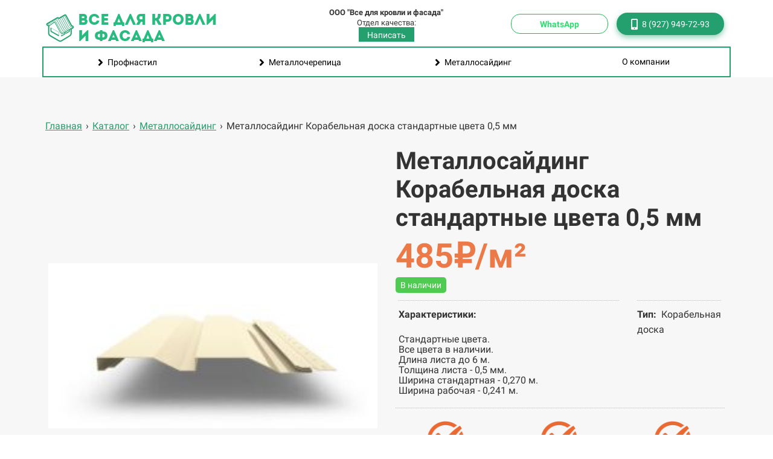

--- FILE ---
content_type: text/html; charset=UTF-8
request_url: https://profnastilvufe.com/catalog/siding/%D0%9C%D0%B5%D1%82%D0%B0%D0%BB%D0%BB%D0%BE%D1%81%D0%B0%D0%B9%D0%B4%D0%B8%D0%BD%D0%B3%20%D0%9A%D0%BE%D1%80%D0%B0%D0%B1%D0%B5%D0%BB%D1%8C%D0%BD%D0%B0%D1%8F%20%D0%B4%D0%BE%D1%81%D0%BA%D0%B0%20%D1%81%D1%82%D0%B0%D0%BD%D0%B4%D0%B0%D1%80%D1%82%D0%BD%D1%8B%D0%B5%20%D1%86%D0%B2%D0%B5%D1%82%D0%B0%200,5%20%D0%BC%D0%BC
body_size: 34669
content:
<!DOCTYPE html>

<html lang="ru">

<head>

    
    <!-- PLUGINS -->
    



    <meta http-equiv="X-UA-Compatible" content="IE=edge">
    <meta charset="utf-8">
    <meta name="generator" content="Creatium">

    <title>Металлосайдинг Корабельная доска стандартные цвета 0,5 мм</title>

    <meta name="description" content="Стандартные цвета.
Все цвета в наличии.
Длина листа до 6 м.
Толщина листа - 0,5 мм.
Ширина стандартная - 0,270 м.
Ширина рабочая - 0,241 м."><meta name="keywords" content="Металлосайдинг Корабельная доска стандартные цвета 0,5 мм"><meta property="og:title" content="Металлосайдинг Корабельная доска стандартные цвета 0,5 мм"><meta property="og:description" content="Стандартные цвета.
Все цвета в наличии.
Длина листа до 6 м.
Толщина листа - 0,5 мм.
Ширина стандартная - 0,270 м.
Ширина рабочая - 0,241 м."><meta property="og:image" content="https://i.1.creatium.io/42/39/ea/9d5335da9f1e0d414e211cab0b4df68c2f/3.jpg"><link rel="canonical" href="https://profnastilvufe.com/catalog/siding/Металлосайдинг Корабельная доска стандартные цвета 0,5 мм">
            <meta name="viewport" content="width=device-width, initial-scale=1.0">
    
    <script type="application/ld+json">{}</script>
    
<!--[if IE]><link rel="shortcut icon" href="https://i.1.creatium.io/disk2/4d/5d/ab/5d6ff4f44a7e941ae32d19913cb60ae390/32x32/logo_vkf.png"><![endif]-->
<link rel="apple-touch-icon-precomposed" href="https://i.1.creatium.io/disk2/4d/5d/ab/5d6ff4f44a7e941ae32d19913cb60ae390/180x180/logo_vkf.png">
<link rel="icon" href="https://i.1.creatium.io/disk2/4d/5d/ab/5d6ff4f44a7e941ae32d19913cb60ae390/196x196/logo_vkf.png">
                <script>
                window.creatium = {"creatium":true,"visit_id":null,"site_id":226142,"page_id":1343091,"content_id":1301747,"lang":"ru","time":1769914119,"screens":"screens-xs-md-lg","animations":[],"cookies":{"alert":0,"message":""},"integrations":[],"misc":{"cdn_host":"i.1.creatium.io"},"allow_cookies":true,"site_options":{"captcha_signup":false,"captcha_orders":false,"member_allow_signup":false,"member_allow_auth":false},"member":{"id":0},"async":{"js":["\/app\/4.2\/delivery-builder?action=async&key=a0ccd56d9abc8f80f1c162265d8e6743","\/assets\/4.2\/vendors-async.js?v=1742957206","\/assets\/4.2\/ionrange-async.js?v=1742957206","\/assets\/4.2\/swiper-async.js?v=1761555634"],"css":["\/assets\/4.2\/vendors-async.css?v=1765346813","\/assets\/4.2\/ionrange-async.css?v=1742957206"],"js_adaptive_sections":"\/app\/4.2\/delivery-builder?action=adaptive-sections&key=a0ccd56d9abc8f80f1c162265d8e6743"},"device":"other","mini":false,"scroll":{"snapping":false}};
                window.cr = window.creatium;
                window.plp = window.creatium;
                window.error_handler = function (e, fn_id) {
                    window.console && console.log && console.log(fn_id);
                    window['error_handler_' + fn_id] && eval(window['error_handler_' + fn_id]);
                    window.console && console.error && console.error(e.message);
                };
                    cr.api = function (v, cb) { cr.api.queue.push([v, cb]) };
    cr.api.queue = [];
    cr.layout = {"top":0,"left":0};
            </script>
    <!-- CORE -->
    <link type="text/css" rel="stylesheet" href="/assets/4.2/vendors.css?v=1742957206"><link type="text/css" rel="stylesheet" href="/assets/4.2/default.css?v=1765346813"><link type="text/css" rel="stylesheet" href="/assets/4.2/nodes.css?v=1765346813">    <script defer type="text/javascript" src="/assets/4.2/vendors.js?v=1742957206"></script><script defer type="text/javascript" src="/assets/4.2/default.js?v=1765349154"></script><script defer type="text/javascript" src="/assets/4.2/nodes.js?v=1765346813"></script><link rel="preload" href="/assets/4.2/vendors-sync.js?v=1742957206" as="script">
            <style> 
.node.css1 > .wrapper1 { background-color: rgb(255, 255, 255) }
.node.css1  { color: #333 }
.node.css1  > .padding_top { padding-top: 0px }
.node.css1  > .padding_bottom { padding-bottom: 0px }
.node.css1 a { color: rgb(28, 28, 28) }
.node.css2  { color: #333; padding-top: 0px; padding-bottom: 5px; padding-left: 5px; padding-right: 5px }
.node.css2 a { color: rgb(28, 28, 28) }
.node.css3  { color: #333; padding-top: 0px; padding-bottom: 0px; padding-left: 5px; padding-right: 5px }
.node.css3 a { color: rgb(28, 28, 28) }
.btn.css4 { text-align: left } .btn.css4 { background-color: rgba(27, 31, 30, 0);border-top-left-radius: 0px;border-top-right-radius: 0px;border-bottom-right-radius: 0px;border-bottom-left-radius: 0px;border-style: solid;border-top-width: 0px;border-bottom-width: 0px;border-left-width: 0px;border-right-width: 0px;border-color: rgb(22, 25, 24);padding-top: 8px;padding-bottom: 8px;font-size: 14px;color: rgb(27, 31, 30)!important; } .btn.css4:hover, .btn.css4.hover { background-color: rgba(49, 55, 52, 0);border-color: rgb(18, 20, 19);color: rgb(0, 0, 0)!important; } .btn.css4:active, .btn.css4.active { background-color: rgba(44, 50, 47, 0);border-color: rgb(39, 44, 42);color: rgb(0, 0, 0)!important; } .btn.css4:before {  } .btn.css4:active:before, .btn.css4.active:before { background-color: rgba(44, 50, 47, 0); }.btn.css4 .fas { font-size: 18px;margin-right: 7px; }
.modal.css5 .modal-dialog { width: 241px }
.metahtml.css6 .menu1-root {
  position: relative;
  background-color: rgb(27, 31, 30);
  outline: none;
  opacity: 0;
  transform: translateX(-100%);
  transition: 250ms transform, 250ms opacity;
  box-shadow: 5px 0 30px rgba(0, 0, 0, 0.1);
}

.metahtml.css6 .menu1-root.is-active {
  opacity: 1;
  transform: translateX(0);
}

.metahtml.css6 .menu1-root.is-hiding {
  opacity: 0;
  transform: translateX(-100%);
}

.metahtml.css6 .menu1-header {
  padding: 20px 13px;
  border-bottom: 1px solid rgb(49, 55, 52);
  color: rgb(255, 255, 255);
  min-height: 16px;
}

.metahtml.css6 .menu1-body {
  position: relative;
  padding: 20px 13px;
}

.metahtml.css6 .menu1-title {
  margin-right: 20px;
  text-align: left;
}

.metahtml.css6 .menu1-close {
  font-family: "Helvetica Neue", Helvetica, Arial, sans-serif;
  padding: 0;
  cursor: pointer;
  background: transparent;
  border: 0;
  float: right;
  font-size: 24px;
  line-height: 1;
  opacity: 0.5;
  margin-top: -4px;
}

.metahtml.css6 .menu1-close:hover {
  text-decoration: none;
  cursor: pointer;
  opacity: 0.75;
}
.textable.css7  { text-align: left; font-family: "Roboto"; font-size: 16px; line-height: 1.4; letter-spacing: 0em; opacity: 1 }
.node.css8  { color: #FFF; padding-top: 0px; padding-bottom: 0px; padding-left: 0px; padding-right: 0px }
.node.css8 a { color: rgb(28, 28, 28) }
.btn.css9 { text-align: center } .btn.css9 { background-color: rgba(35, 160, 110, 0);border-top-left-radius: 0px;border-top-right-radius: 0px;border-bottom-right-radius: 0px;border-bottom-left-radius: 0px;border-style: solid;border-top-width: 0px;border-bottom-width: 0px;border-left-width: 0px;border-right-width: 0px;border-color: rgb(28, 128, 88);padding-top: 8px;padding-bottom: 8px;font-size: 16px;color: rgb(255, 255, 255)!important; } .btn.css9:hover, .btn.css9.hover { background-color: rgb(255, 255, 255);border-color: rgb(22, 102, 70);color: rgb(0, 0, 0)!important; } .btn.css9:active, .btn.css9.active { background-color: rgb(230, 230, 230);border-color: rgb(204, 204, 204);color: rgb(0, 0, 0)!important; } .btn.css9:before {  } .btn.css9:active:before, .btn.css9.active:before { background-color: rgb(230, 230, 230); }.btn.css9 .fas { font-size: 21px;margin-right: 8px; }
.modal.css10 .modal-dialog { width: 230px }
.metahtml.css11 .popover1-root {
  perspective: 1000px;
}

.metahtml.css11 .popover1-container {
  position: relative;
  border-radius: 7px;
  background-color: rgb(255, 255, 255);
  border: 1px solid rgb(242, 242, 242);
  box-shadow: 0 5px 30px rgba(0, 0, 0, 0.1);
  background-clip: padding-box;
  outline: none;
  padding: 0px 0px;
  margin-top: 6.666666666666667px;
  opacity: 0;
  transform-origin: 50% -50px;
  transform: rotateX(-15deg);
  transition: 250ms transform ease-out, 250ms opacity ease-out;
}

.metahtml.css11 .popover1-root.is-active .popover1-container {
  opacity: 1;
  transform: translateY(0);
}

.metahtml.css11 .popover1-root.is-hiding .popover1-container {
  opacity: 0;
  transform: rotateX(-15deg);
}

.metahtml.css11 .popover1-arrow {
  text-align: center;
  position: absolute;
  line-height: 0;
  top: 0;
  left: 0;
  right: 0;
}

.metahtml.css11 .popover1-arrow div {
  width: 10px;
  height: 10px;
  background-color: rgb(255, 255, 255);
  border: 1px solid rgb(242, 242, 242);
  transform: translateY(-50%) rotate(45deg);
  margin-top: -1px;
  position: relative;
  display: inline-block;
  border-width: 1px 0 0 1px;
  vertical-align: top;
}

.metahtml.css11 .popover1-body {
  position: relative;
  padding: 20px;
}

.metahtml.css11 .popover1-title {
  margin-right: 20px;
  text-align: left;
}

.metahtml.css11 .popover1-close {
  font-family: "Helvetica Neue", Helvetica, Arial, sans-serif;
  padding: 0;
  cursor: pointer;
  background: transparent;
  border: 0;
  -webkit-appearance: none;
  float: right;
  font-size: 21px;
  font-weight: bold;
  line-height: 1;
  color: #000;
  text-shadow: 0 1px 0 #fff;
  opacity: 0.2;
  filter: alpha(opacity=20);
  margin-top: -2px;
}

.metahtml.css11 .popover1-close:hover {
  color: #000;
  text-decoration: none;
  cursor: pointer;
  opacity: 0.5;
  filter: alpha(opacity=50);
}
.node.css12  { color: #333; padding-top: 0px; padding-bottom: 0px; padding-left: 0px; padding-right: 0px }
.node.css12 a { color: rgb(28, 28, 28) }
.btn.css13 { text-align: center } .btn.css13 { background-color: rgb(242, 252, 248);border-top-left-radius: 0px;border-top-right-radius: 0px;border-bottom-right-radius: 0px;border-bottom-left-radius: 0px;border-style: solid;border-top-width: 1px;border-bottom-width: 1px;border-left-width: 1px;border-right-width: 1px;border-color: rgb(161, 234, 205);padding-top: 8px;padding-bottom: 8px;font-size: 14px;color: rgb(0, 0, 0)!important; } .btn.css13:hover, .btn.css13.hover { background-color: rgb(242, 252, 248);border-color: rgb(96, 220, 171);color: rgb(0, 0, 0)!important; } .btn.css13:active, .btn.css13.active { background-color: rgb(202, 243, 227);border-color: rgb(161, 234, 205);color: rgb(0, 0, 0)!important; } .btn.css13:before {  } .btn.css13:active:before, .btn.css13.active:before { background-color: rgb(202, 243, 227); }
.node.css14  { color: #FFF; padding-top: 0px; padding-bottom: 0px; padding-left: 5px; padding-right: 5px }
.node.css14 a { color: rgb(28, 28, 28) }
.btn.css15 { text-align: center } .btn.css15 { background-color: rgb(218, 218, 218);border-top-left-radius: 25px;border-top-right-radius: 25px;border-bottom-right-radius: 25px;border-bottom-left-radius: 25px;border-style: solid;border-top-width: 0px;border-bottom-width: 0px;border-left-width: 0px;border-right-width: 0px;border-color: rgb(175, 175, 175);padding-top: 8px;padding-bottom: 8px;font-size: 14px;color: rgb(0, 0, 0)!important;box-shadow: 0px 4px 10px 0px rgba(35, 160, 110, 0.5); } .btn.css15:hover, .btn.css15.hover { background-color: rgb(196, 196, 196);border-color: rgb(140, 140, 140);color: rgb(0, 0, 0)!important; } .btn.css15:active, .btn.css15.active { background-color: rgb(177, 177, 177);border-color: rgb(157, 157, 157);color: rgb(255, 255, 255)!important; } .btn.css15:before {  } .btn.css15:active:before, .btn.css15.active:before { background-color: rgb(177, 177, 177); }
.node.css16  { color: #FFF; padding-top: 10px; padding-bottom: 10px; padding-left: 5px; padding-right: 5px }
.node.css16 a { color: rgb(28, 28, 28) }
.btn.css17 { text-align: center } .btn.css17 { background-color: rgba(35, 160, 110, 0);border-top-left-radius: 0px;border-top-right-radius: 0px;border-bottom-right-radius: 0px;border-bottom-left-radius: 0px;border-style: solid;border-top-width: 0px;border-bottom-width: 0px;border-left-width: 0px;border-right-width: 0px;border-color: rgb(28, 128, 88);padding-top: 8px;padding-bottom: 8px;font-size: 6px;color: rgb(255, 255, 255)!important; } .btn.css17:hover, .btn.css17.hover { background-color: rgba(32, 144, 99, 0);border-color: rgb(22, 102, 70);color: rgb(255, 255, 255)!important; } .btn.css17:active, .btn.css17.active { background-color: rgba(28, 130, 89, 0);border-color: rgb(25, 115, 79);color: rgb(255, 255, 255)!important; } .btn.css17:before {  } .btn.css17:active:before, .btn.css17.active:before { background-color: rgba(28, 130, 89, 0); }
.btn.css18 { text-align: center } .btn.css18 { background-color: rgb(237, 237, 237);border-top-left-radius: 10px;border-top-right-radius: 10px;border-bottom-right-radius: 10px;border-bottom-left-radius: 10px;border-style: solid;border-top-width: 0px;border-bottom-width: 0px;border-left-width: 0px;border-right-width: 0px;border-color: rgb(190, 190, 190);padding-top: 8px;padding-bottom: 8px;font-size: 13px;color: rgb(0, 0, 0)!important; } .btn.css18:hover, .btn.css18.hover { background-color: rgb(214, 214, 214);border-color: rgb(152, 152, 152);color: rgb(0, 0, 0)!important; } .btn.css18:active, .btn.css18.active { background-color: rgb(192, 192, 192);border-color: rgb(171, 171, 171);color: rgb(0, 0, 0)!important; } .btn.css18:before {  } .btn.css18:active:before, .btn.css18.active:before { background-color: rgb(192, 192, 192); }.area.screen-xs .btn.css18 { font-size: 12px; }
.btn.css19 { text-align: center } .btn.css19 { background-color: rgba(35, 160, 110, 0);border-top-left-radius: 0px;border-top-right-radius: 0px;border-bottom-right-radius: 0px;border-bottom-left-radius: 0px;border-style: solid;border-top-width: 0px;border-bottom-width: 0px;border-left-width: 0px;border-right-width: 0px;border-color: rgb(28, 128, 88);padding-top: 8px;padding-bottom: 8px;font-size: 6px;color: rgb(0, 0, 0)!important; } .btn.css19:hover, .btn.css19.hover { background-color: rgba(32, 144, 99, 0);border-color: rgb(22, 102, 70);color: rgb(0, 0, 0)!important; } .btn.css19:active, .btn.css19.active { background-color: rgba(28, 130, 89, 0);border-color: rgb(25, 115, 79);color: rgb(0, 0, 0)!important; } .btn.css19:before {  } .btn.css19:active:before, .btn.css19.active:before { background-color: rgba(28, 130, 89, 0); }
.node.css20 > .wrapper1 { background-color: white }
.node.css20  { color: #333 }
.node.css20  > .padding_top { padding-top: 0px }
.node.css20  > .padding_bottom { padding-bottom: 0px }
.node.css20 a { color: rgb(28, 28, 28) }
.node.css21  { color: #333; padding-top: 10px; padding-bottom: 3px; padding-left: 5px; padding-right: 5px }
.node.css21 a { color: rgb(28, 28, 28) }
.node.css22  { color: #333; padding-top: 0px; padding-bottom: 0px; padding-left: 0px; padding-right: 5px }
.node.css22 a { color: rgb(28, 28, 28) }
.node.css23 > .max-width { max-width: 2000px; margin-left: 0; margin-right: auto }
.screen-xs .node.css23 > .max-width { max-width: 300px!important; margin-left: auto!important; margin-right: auto!important }
.node.css24  { color: #333; padding-top: 10px; padding-bottom: 0px; padding-left: 0px; padding-right: 0px }
.screen-xs .node.css24  { padding-top: 0px!important; padding-left: 29px!important }
.node.css24 a { color: rgb(28, 28, 28) }
.node.css25 img { width: calc(1 * var(--width)) }
.node.css25 .bgnormal { text-align: center }
.node.css26  { color: #333; padding-top: 0px; padding-bottom: 0px; padding-left: 5px; padding-right: 5px }
.screen-xs .node.css26  { padding-top: 0px!important }
.node.css26 a { color: rgb(28, 28, 28) }
.textable.css27  { text-align: left; font-family: "Roboto"; font-size: 25px; line-height: 1; letter-spacing: 0em; opacity: 1 }
.screen-md .textable.css27  { font-size: 22px!important }
.screen-sm .textable.css27  { font-size: 22px!important }
.screen-xs .textable.css27  { font-size: 18px!important }
.node.css28  { color: #333; padding-top: 0px; padding-bottom: 4px; padding-left: 5px; padding-right: 5px }
.node.css28 a { color: rgb(28, 28, 28) }
.textable.css29  { text-align: center; font-family: "Roboto"; font-size: 13px; line-height: 1; letter-spacing: 0em; opacity: 1 }
.screen-md .textable.css29  { line-height: 1.1!important; letter-spacing: 0em!important }
.screen-sm .textable.css29  { line-height: 1.1!important; letter-spacing: 0em!important }
.screen-xs .textable.css29  { text-align: center!important; font-size: 11px!important; line-height: 1.1!important; letter-spacing: 0em!important }
.textable.css30  { text-align: center; font-family: "Roboto"; font-size: 13px; line-height: 1.1; letter-spacing: 0em; opacity: 1 }
.screen-md .textable.css30  { font-size: 12px!important; line-height: 1.1!important; letter-spacing: 0em!important }
.screen-sm .textable.css30  { font-size: 12px!important; line-height: 1.1!important; letter-spacing: 0em!important }
.screen-xs .textable.css30  { text-align: center!important; font-size: 11px!important; line-height: 1.1!important; letter-spacing: 0em!important }
.node.css31  { color: #333; padding-top: 0px; padding-bottom: 0px; padding-left: 5px; padding-right: 5px }
.screen-xs .node.css31  { padding-bottom: 5px!important }
.node.css31 a { color: rgb(28, 28, 28) }
.btn.css32 { text-align: center } .btn.css32 { background-color: rgb(35, 160, 110);border-top-left-radius: 0px;border-top-right-radius: 0px;border-bottom-right-radius: 0px;border-bottom-left-radius: 0px;border-style: solid;border-top-width: 0px;border-bottom-width: 0px;border-left-width: 0px;border-right-width: 0px;border-color: rgb(28, 128, 88);padding-top: 3px;padding-bottom: 1px;font-size: 14px;color: rgb(255, 255, 255)!important; } .btn.css32:hover, .btn.css32.hover { background-color: rgb(32, 144, 99);border-color: rgb(22, 102, 70);color: rgb(255, 255, 255)!important; } .btn.css32:active, .btn.css32.active { background-color: rgb(28, 130, 89);border-color: rgb(25, 115, 79);color: rgb(255, 255, 255)!important; } .btn.css32:before {  } .btn.css32:active:before, .btn.css32.active:before { background-color: rgb(28, 130, 89); }
.modal.css33 .modal-dialog { width: 400px }
.metahtml.css34 .modal1-root {
  border-radius: 10px;
  box-shadow: 0 3px 9px rgba(0, 0, 0, 0.5);
  opacity: 0;
  transform: scale(1.1);
  transition: 300ms all ease-in;
}

.metahtml.css34 .modal1-root.is-active {
  opacity: 1;
  transform: scale(1);
}

.metahtml.css34 .modal1-root.is-hiding {
  opacity: 0;
  transform: scale(0.9);
}

.metahtml.css34 .modal1-panel {
  padding: 15px;
  border-radius: 10px;
  background-color: rgb(250, 250, 250);
}

.metahtml.css34 .modal1-divider {
  margin-top: 10px;
  height: 1px;
  background-color: rgba(0, 0, 0, 0.05);
  margin-bottom: 10px;
}

.metahtml.css34 .modal1-close {
  cursor: pointer;
  background-color: white;
  border: 2px solid black;
  border-radius: 100px;
  position: absolute;
  width: 30px;
  height: 30px;
  padding: 0;
  top: -10px;
  right: -10px;
  transition: transform 200ms;
}

.metahtml.css34 .modal1-close-h,
.metahtml.css34 .modal1-close-v {
  background-color: black;
  display: block;
  width: 16px;
  height: 2px;
  position: absolute;
  left: 50%;
  top: 50%;
}

.metahtml.css34 .modal1-close-h {
  transform: translate(-50%, -50%) rotate(135deg);
}

.metahtml.css34 .modal1-close-v {
  transform: translate(-50%, -50%) rotate(45deg);
}

.metahtml.css34 .modal1-close:hover {
  transform: scale(1.1);
}
.node.css35  { color: #333; padding-top: 10px; padding-bottom: 0px; padding-left: 5px; padding-right: 5px }
.node.css35 a { color: rgb(28, 28, 28) }
.textable.css36  { text-align: left; font-family: "Roboto"; font-size: 26px; line-height: 1.2; letter-spacing: 0em; opacity: 1 }
.screen-xs .textable.css36  { font-size: 25px!important }
.metahtml.css37 .form1-cover {
  padding: 20px 15px;
  background-color: transparent;
  border-color: rgb(35, 160, 110);
  border-style: none;
  border-width: 2px;
  border-radius: 8px;
  box-shadow: 0 0px 0px 0px rgba(0, 0, 0, 0.1);
}
.node.css38  { color: #333; padding-top: 5px; padding-bottom: 5px; padding-left: 10px; padding-right: 10px }
.node.css38 a { color: rgb(28, 28, 28) }
.metahtml.css39 [cr-field] {
  padding-bottom: 5px;
  font-size: 14px;
  font-family: Roboto;
}

.metahtml.css39 .name {
  font-weight: bold;
  font-family: Roboto;
  opacity: 0.8;
  margin-bottom: 6.5px;
  font-size: 13px;
  word-wrap: break-word;
  text-transform: normal;
  letter-spacing: none;
}

.metahtml.css39 .form-control {
  height: auto;
  line-height: 1.2;
  box-shadow: none;
  position: relative;
  background-color: rgb(255, 255, 255);
  color: rgba(0, 0, 0, 0.5);
  border: 1px solid rgba(21, 96, 66, 0.56);
  border-radius: 21px;
  padding: 12px 9.6px;
  font-size: 14px;
  cursor: initial;
}

.metahtml.css39 .form-control:focus,
.metahtml.css39 .form-control:focus-within {
  border-color: rgb(35, 160, 110);
  background-color: rgb(252, 252, 252);
}

.metahtml.css39 .form-control + .form-control {
  margin-top: 10px;
}

.metahtml.css39 label {
  font-weight: normal;
  display: block;
  cursor: pointer;
}

.metahtml.css39 textarea {
  resize: vertical;
}

.metahtml.css39 .checkbox {
  width: 22px;
  height: 22px;
  padding: 0;
  margin: 0 5.5px 0 0;
  line-height: 0;
  min-height: auto;
  display: inline-block;
  vertical-align: middle;
  background: white;
  border: 2px solid rgba(0, 0, 0, 0.25);
  position: relative;
  transition: 300ms all;
  border-radius: 2px;
}

.metahtml.css39 .checkbox svg {
  width: 100%;
  opacity: 0;
  transform: scale(0);
  transition: 300ms all;
}

.metahtml.css39 input:hover ~ .checkbox,
.metahtml.css39 input:focus ~ .checkbox {
  border-color: rgb(126, 227, 186);
}

.metahtml.css39 input:checked ~ .checkbox {
  border-color: rgb(32, 144, 99);
  background-color: rgb(35, 160, 110);
}

.metahtml.css39 input:active ~ .checkbox {
  box-shadow: inset 0 0 5px rgba(0, 0, 0, 0.15);
}

.metahtml.css39 input:checked ~ .checkbox svg {
  opacity: 1;
  transform: scale(1);
}

.metahtml.css39 .radio {
  margin: 0;
  margin: 0 5.5px 0 0;
  padding: 0;
  line-height: 0;
  width: 22px;
  height: 22px;
  min-height: auto;
  display: inline-block;
  vertical-align: middle;
  background: white;
  border: 2px solid rgba(0, 0, 0, 0.25);
  position: relative;
  transition: 300ms all;
  border-radius: 100px;
}

.metahtml.css39 .radio:before {
  position: absolute;
  left: 0;
  width: 100%;
  top: 0;
  height: 100%;
  content: '';
  display: block;
  background-color: white;
  border-radius: 100px;
  opacity: 0;
  transform: scale(0);
  transition: 300ms all;
}

.metahtml.css39 input:hover ~ .radio,
.metahtml.css39 input:focus ~ .radio {
  border-color: rgb(126, 227, 186);
}

.metahtml.css39 input:active ~ .radio {
  box-shadow: inset 0 0 5px rgba(0, 0, 0, 0.15);
}

.metahtml.css39 input:checked ~ .radio {
  border-color: rgb(32, 144, 99);
  background-color: rgb(35, 160, 110);
}

.metahtml.css39 input:checked ~ .radio:before {
  opacity: 1;
  transform: scale(0.5);
}

.metahtml.css39 [cr-field="checkbox-list"] span {
  vertical-align: middle;
}

.metahtml.css39 [cr-field="checkbox-list"] input {
  position: absolute;
  width: 0;
  height: 0;
  opacity: 0;
  overflow: hidden;
}

.metahtml.css39 [cr-field="checkbox-list"] label + label {
  margin-top: 7.333333333333333px;
}

.metahtml.css39 [cr-field="checkbox-visual"] {
  overflow: hidden;
}

.metahtml.css39 [cr-field="checkbox-visual"] .items {
  display: flex;
  flex-wrap: wrap;
  margin-bottom: -20px;
  justify-content: space-between;
}

.metahtml.css39 [cr-field="checkbox-visual"] .item {
  display: inline-block;
  vertical-align: top;
  text-align: center;
  margin-bottom: 20px;
  width: 30%;
}

.metahtml.css39 [cr-field="checkbox-visual"] label {
  position: relative;
}

.metahtml.css39 [cr-field="checkbox-visual"] .bgimage {
  background-size: cover;
  display: inline-block;
  background-position: center;
  border-radius: 50px;
  overflow: hidden;
  position: relative;
  width: 100%;
  padding-top: 100%;
}

.metahtml.css39 [cr-field="checkbox-visual"] input {
  position: absolute;
  width: 0;
  height: 0;
  opacity: 0;
}

.metahtml.css39 [cr-field="checkbox-visual"] .tick {
  position: absolute;
  left: 0;
  top: 0;
  width: 100%;
  height: 100%;
  background-color: rgba(35, 160, 110, 0.75);
  transition: all 300ms;
  opacity: 0;
}

.metahtml.css39 [cr-field="checkbox-visual"] .tick svg {
  opacity: 0;
  transition: all 300ms;
  max-width: 26px;
  position: absolute;
  left: 50%;
  top: 50%;
  transform: translate(-50%, -50%);
}

.metahtml.css39 [cr-field="checkbox-visual"] .subname {
  margin: 7px 0;
  word-wrap: break-word;
  white-space: normal;
}

.metahtml.css39 [cr-field="checkbox-visual"] input:hover ~ .bgimage .tick,
.metahtml.css39 [cr-field="checkbox-visual"] input:focus ~ .bgimage .tick {
  opacity: 0.5;
}

.metahtml.css39 [cr-field="checkbox-visual"] input:checked ~ .bgimage .tick,
.metahtml.css39 [cr-field="checkbox-visual"] input:checked ~ .bgimage .tick svg {
  opacity: 1;
}

.screen-xs .metahtml.css39 [cr-field="checkbox-visual"] .item {
  width: 100%;
  text-align: left;
  margin-bottom: 10px;
  white-space: nowrap;
}

.screen-xs .metahtml.css39 [cr-field="checkbox-visual"] .bgimage {
  width: 25%;
  padding-top: 25%;
  vertical-align: middle;
}

.screen-xs .metahtml.css39 [cr-field="checkbox-visual"] .subname {
  width: 75%;
  display: inline-block;
  vertical-align: middle;
  padding-left: 5%;
  margin-left: -4px;
}

.metahtml.css39 [cr-field="checkbox-input"] span {
  vertical-align: middle;
}

.metahtml.css39 [cr-field="checkbox-input"] input {
  position: absolute;
  width: 0;
  height: 0;
  opacity: 0;
  overflow: hidden;
}

.metahtml.css39 [cr-field="radio-list"] span {
  vertical-align: middle;
}

.metahtml.css39 [cr-field="radio-list"] input {
  position: absolute;
  width: 0;
  height: 0;
  opacity: 0;
  overflow: hidden;
}

.metahtml.css39 [cr-field="radio-list"] label + label {
  margin-top: 7.333333333333333px;
}

.metahtml.css39 [cr-field="radio-visual"] {
  overflow: hidden;
}

.metahtml.css39 [cr-field="radio-visual"] .items {
  display: flex;
  flex-wrap: wrap;
  margin-bottom: -20px;
  justify-content: space-between;
}

.metahtml.css39 [cr-field="radio-visual"] .item {
  display: inline-block;
  vertical-align: top;
  text-align: center;
  margin-bottom: 20px;
  width: 30%;
}

.metahtml.css39 [cr-field="radio-visual"] label {
  position: relative;
}

.metahtml.css39 [cr-field="radio-visual"] .bgimage {
  background-size: cover;
  display: inline-block;
  background-position: center;
  border-radius: 50px;
  overflow: hidden;
  position: relative;
  width: 100%;
  padding-top: 100%;
}

.metahtml.css39 [cr-field="radio-visual"] input {
  position: absolute;
  width: 0;
  height: 0;
  opacity: 0;
}

.metahtml.css39 [cr-field="radio-visual"] .tick {
  position: absolute;
  left: 0;
  top: 0;
  width: 100%;
  height: 100%;
  background-color: rgba(35, 160, 110, 0.75);
  transition: all 300ms;
  opacity: 0;
}

.metahtml.css39 [cr-field="radio-visual"] .tick svg {
  opacity: 0;
  transition: all 300ms;
  max-width: 26px;
  position: absolute;
  left: 50%;
  top: 50%;
  transform: translate(-50%, -50%);
}

.metahtml.css39 [cr-field="radio-visual"] .subname {
  margin: 7px 0;
  word-wrap: break-word;
  white-space: normal;
}

.metahtml.css39 [cr-field="radio-visual"] input:hover ~ .bgimage .tick {
  opacity: 0.5;
}

.metahtml.css39 [cr-field="radio-visual"] input:checked ~ .bgimage .tick,
.metahtml.css39 [cr-field="radio-visual"] input:checked ~ .bgimage .tick svg {
  opacity: 1;
}

.screen-xs .metahtml.css39 [cr-field="radio-visual"] .item {
  width: 100%;
  text-align: left;
  margin-bottom: 10px;
  white-space: nowrap;
}

.screen-xs .metahtml.css39 [cr-field="radio-visual"] .bgimage {
  width: 25%;
  padding-top: 25%;
  vertical-align: middle;
}

.screen-xs .metahtml.css39 [cr-field="radio-visual"] .subname {
  width: 75%;
  display: inline-block;
  vertical-align: middle;
  padding-left: 5%;
  margin-left: -4px;
}

.metahtml.css39 [cr-field="select-menu"] select {
  position: absolute;
  top: 0;
  left: 0;
  width: 100%;
  height: 100%;
  opacity: 0;
  cursor: pointer;
  z-index: 1;
  color: black;
  -webkit-appearance: none;
}

.metahtml.css39 [cr-field="select-menu"] .fa {
  font-size: 20px;
  line-height: 0;
  opacity: 0.5;
  vertical-align: middle;
}

.metahtml.css39 [cr-field="select-menu"] .flexgrid {
  display: flex;
  align-items: center;
}

.metahtml.css39 [cr-field="select-menu"] .flexgrid .left {
  flex-grow: 1;
  min-width: 50%;
  word-wrap: break-word;
}

.metahtml.css39 [cr-field="file"] svg {
  width: 20px;
  height: 20px;
  vertical-align: middle;
  margin-top: -5px;
  margin-bottom: -5px;
}

.metahtml.css39 [cr-field="file"] span {
  display: inline-block;
  vertical-align: middle;
  line-height: 1;
}

.metahtml.css39 [cr-field="file"] input {
  position: absolute;
  top: 0;
  left: 0;
  width: 100%;
  height: 100%;
  opacity: 0;
  cursor: pointer;
  z-index: 0;
}

.metahtml.css39 [cr-field="file"] .clean {
  float: right;
  opacity: 0.5;
  cursor: pointer;
  position: relative;
  z-index: 1;
}

.metahtml.css39 [cr-field="file"] .clean:hover {
  opacity: 1;
}

.metahtml.css39 [cr-field="file"] .flexgrid {
  display: flex;
  align-items: center;
}

.metahtml.css39 [cr-field="file"] .flexgrid .center {
  flex-grow: 1;
  min-width: 50%;
  word-wrap: break-word;
}

.metahtml.css39 [cr-field="result"] .flexgrid.align-sides {
  display: flex;
  align-items: center;
}

.metahtml.css39 [cr-field="result"] .flexgrid.align-sides .left .name {
  margin-bottom: 0;
}

.metahtml.css39 [cr-field="result"] .flexgrid.align-center .left {
  text-align: center;
}

.metahtml.css39 [cr-field="result"] .flexgrid.align-right .left {
  text-align: right;
}

.metahtml.css39 [cr-field="result"] .flexgrid .right {
  flex-grow: 1;
  min-width: 25%;
  word-wrap: break-word;
  text-align: right;
  font-size: 100%;
}

.metahtml.css39 [cr-field="result"] .flexgrid.align-left .right {
  text-align: left;
}

.metahtml.css39 [cr-field="result"] .flexgrid.align-center .right {
  text-align: center;
}

.metahtml.css39 [cr-field="result"] .flexgrid.align-right .right {
  text-align: right;
}

.metahtml.css39 [cr-field="privacy-button"] .open {
  text-align: center;
  opacity: 0.5;
  font-size: 80%;
  cursor: pointer;
}

.metahtml.css39 [cr-field="privacy-button"] .open a {
  color: inherit;
  text-decoration: none;
}

.metahtml.css39 [cr-field="privacy-checkbox"] {
  font-size: 80%;
}

.metahtml.css39 [cr-field="privacy-checkbox"] span {
  vertical-align: middle;
}

.metahtml.css39 [cr-field="privacy-checkbox"] a {
  vertical-align: middle;
  text-decoration: none;
  border-bottom-width: 1px;
  border-bottom-style: dashed;
  color: inherit;
  cursor: pointer;
}

.metahtml.css39 [cr-field="privacy-checkbox"] input {
  position: absolute;
  width: 0;
  height: 0;
  opacity: 0;
  overflow: hidden;
}

.metahtml.css39 [cr-field="privacy-text"] {
  font-size: 80%;
  text-align: center;
}

.metahtml.css39 [cr-field="privacy-text"] a {
  text-decoration: none;
  border-bottom-width: 1px;
  border-bottom-style: dashed;
  color: inherit;
  cursor: pointer;
}

.metahtml.css39 [cr-field="hidden"] {
  opacity: 0.25;
}
.metahtml.css40 [cr-field] {
  padding-bottom: 5px;
  font-size: 14px;
  font-family: Roboto;
}

.metahtml.css40 .name {
  font-weight: bold;
  font-family: Roboto;
  opacity: 0.8;
  margin-bottom: 6.5px;
  font-size: 13px;
  word-wrap: break-word;
  text-transform: normal;
  letter-spacing: none;
}

.metahtml.css40 .form-control {
  height: auto;
  line-height: 1.2;
  box-shadow: none;
  position: relative;
  background-color: rgb(255, 255, 255);
  color: rgba(0, 0, 0, 0.5);
  border: 1px solid rgba(21, 96, 66, 0.56);
  border-radius: 21px;
  padding: 12px 9.6px;
  font-size: 14px;
  cursor: initial;
}

.metahtml.css40 .form-control:focus,
.metahtml.css40 .form-control:focus-within {
  border-color: rgb(35, 160, 110);
  background-color: rgb(252, 252, 252);
}

.metahtml.css40 .form-control + .form-control {
  margin-top: 10px;
}

.metahtml.css40 label {
  font-weight: normal;
  display: block;
  cursor: pointer;
}

.metahtml.css40 textarea {
  resize: vertical;
}

.metahtml.css40 .checkbox {
  width: 22px;
  height: 22px;
  padding: 0;
  margin: 0 5.5px 0 0;
  line-height: 0;
  min-height: auto;
  display: inline-block;
  vertical-align: middle;
  background: white;
  border: 2px solid rgba(0, 0, 0, 0.25);
  position: relative;
  transition: 300ms all;
  border-radius: 2px;
}

.metahtml.css40 .checkbox svg {
  width: 100%;
  opacity: 0;
  transform: scale(0);
  transition: 300ms all;
}

.metahtml.css40 input:hover ~ .checkbox,
.metahtml.css40 input:focus ~ .checkbox {
  border-color: rgb(126, 227, 186);
}

.metahtml.css40 input:checked ~ .checkbox {
  border-color: rgb(32, 144, 99);
  background-color: rgb(35, 160, 110);
}

.metahtml.css40 input:active ~ .checkbox {
  box-shadow: inset 0 0 5px rgba(0, 0, 0, 0.15);
}

.metahtml.css40 input:checked ~ .checkbox svg {
  opacity: 1;
  transform: scale(1);
}

.metahtml.css40 .radio {
  margin: 0;
  margin: 0 5.5px 0 0;
  padding: 0;
  line-height: 0;
  width: 22px;
  height: 22px;
  min-height: auto;
  display: inline-block;
  vertical-align: middle;
  background: white;
  border: 2px solid rgba(0, 0, 0, 0.25);
  position: relative;
  transition: 300ms all;
  border-radius: 100px;
}

.metahtml.css40 .radio:before {
  position: absolute;
  left: 0;
  width: 100%;
  top: 0;
  height: 100%;
  content: '';
  display: block;
  background-color: white;
  border-radius: 100px;
  opacity: 0;
  transform: scale(0);
  transition: 300ms all;
}

.metahtml.css40 input:hover ~ .radio,
.metahtml.css40 input:focus ~ .radio {
  border-color: rgb(126, 227, 186);
}

.metahtml.css40 input:active ~ .radio {
  box-shadow: inset 0 0 5px rgba(0, 0, 0, 0.15);
}

.metahtml.css40 input:checked ~ .radio {
  border-color: rgb(32, 144, 99);
  background-color: rgb(35, 160, 110);
}

.metahtml.css40 input:checked ~ .radio:before {
  opacity: 1;
  transform: scale(0.5);
}

.metahtml.css40 [cr-field="checkbox-list"] span {
  vertical-align: middle;
}

.metahtml.css40 [cr-field="checkbox-list"] input {
  position: absolute;
  width: 0;
  height: 0;
  opacity: 0;
  overflow: hidden;
}

.metahtml.css40 [cr-field="checkbox-list"] label + label {
  margin-top: 7.333333333333333px;
}

.metahtml.css40 [cr-field="checkbox-visual"] {
  overflow: hidden;
}

.metahtml.css40 [cr-field="checkbox-visual"] .items {
  display: flex;
  flex-wrap: wrap;
  margin-bottom: -20px;
  justify-content: space-between;
}

.metahtml.css40 [cr-field="checkbox-visual"] .item {
  display: inline-block;
  vertical-align: top;
  text-align: center;
  margin-bottom: 20px;
  width: 30%;
}

.metahtml.css40 [cr-field="checkbox-visual"] label {
  position: relative;
}

.metahtml.css40 [cr-field="checkbox-visual"] .bgimage {
  background-size: cover;
  display: inline-block;
  background-position: center;
  border-radius: 50px;
  overflow: hidden;
  position: relative;
  width: 100%;
  padding-top: 100%;
}

.metahtml.css40 [cr-field="checkbox-visual"] input {
  position: absolute;
  width: 0;
  height: 0;
  opacity: 0;
}

.metahtml.css40 [cr-field="checkbox-visual"] .tick {
  position: absolute;
  left: 0;
  top: 0;
  width: 100%;
  height: 100%;
  background-color: rgba(35, 160, 110, 0.75);
  transition: all 300ms;
  opacity: 0;
}

.metahtml.css40 [cr-field="checkbox-visual"] .tick svg {
  opacity: 0;
  transition: all 300ms;
  max-width: 26px;
  position: absolute;
  left: 50%;
  top: 50%;
  transform: translate(-50%, -50%);
}

.metahtml.css40 [cr-field="checkbox-visual"] .subname {
  margin: 7px 0;
  word-wrap: break-word;
  white-space: normal;
}

.metahtml.css40 [cr-field="checkbox-visual"] input:hover ~ .bgimage .tick,
.metahtml.css40 [cr-field="checkbox-visual"] input:focus ~ .bgimage .tick {
  opacity: 0.5;
}

.metahtml.css40 [cr-field="checkbox-visual"] input:checked ~ .bgimage .tick,
.metahtml.css40 [cr-field="checkbox-visual"] input:checked ~ .bgimage .tick svg {
  opacity: 1;
}

.screen-xs .metahtml.css40 [cr-field="checkbox-visual"] .item {
  width: 100%;
  text-align: left;
  margin-bottom: 10px;
  white-space: nowrap;
}

.screen-xs .metahtml.css40 [cr-field="checkbox-visual"] .bgimage {
  width: 25%;
  padding-top: 25%;
  vertical-align: middle;
}

.screen-xs .metahtml.css40 [cr-field="checkbox-visual"] .subname {
  width: 75%;
  display: inline-block;
  vertical-align: middle;
  padding-left: 5%;
  margin-left: -4px;
}

.metahtml.css40 [cr-field="checkbox-input"] span {
  vertical-align: middle;
}

.metahtml.css40 [cr-field="checkbox-input"] input {
  position: absolute;
  width: 0;
  height: 0;
  opacity: 0;
  overflow: hidden;
}

.metahtml.css40 [cr-field="radio-list"] span {
  vertical-align: middle;
}

.metahtml.css40 [cr-field="radio-list"] input {
  position: absolute;
  width: 0;
  height: 0;
  opacity: 0;
  overflow: hidden;
}

.metahtml.css40 [cr-field="radio-list"] label + label {
  margin-top: 7.333333333333333px;
}

.metahtml.css40 [cr-field="radio-visual"] {
  overflow: hidden;
}

.metahtml.css40 [cr-field="radio-visual"] .items {
  display: flex;
  flex-wrap: wrap;
  margin-bottom: -20px;
  justify-content: space-between;
}

.metahtml.css40 [cr-field="radio-visual"] .item {
  display: inline-block;
  vertical-align: top;
  text-align: center;
  margin-bottom: 20px;
  width: 30%;
}

.metahtml.css40 [cr-field="radio-visual"] label {
  position: relative;
}

.metahtml.css40 [cr-field="radio-visual"] .bgimage {
  background-size: cover;
  display: inline-block;
  background-position: center;
  border-radius: 50px;
  overflow: hidden;
  position: relative;
  width: 100%;
  padding-top: 100%;
}

.metahtml.css40 [cr-field="radio-visual"] input {
  position: absolute;
  width: 0;
  height: 0;
  opacity: 0;
}

.metahtml.css40 [cr-field="radio-visual"] .tick {
  position: absolute;
  left: 0;
  top: 0;
  width: 100%;
  height: 100%;
  background-color: rgba(35, 160, 110, 0.75);
  transition: all 300ms;
  opacity: 0;
}

.metahtml.css40 [cr-field="radio-visual"] .tick svg {
  opacity: 0;
  transition: all 300ms;
  max-width: 26px;
  position: absolute;
  left: 50%;
  top: 50%;
  transform: translate(-50%, -50%);
}

.metahtml.css40 [cr-field="radio-visual"] .subname {
  margin: 7px 0;
  word-wrap: break-word;
  white-space: normal;
}

.metahtml.css40 [cr-field="radio-visual"] input:hover ~ .bgimage .tick {
  opacity: 0.5;
}

.metahtml.css40 [cr-field="radio-visual"] input:checked ~ .bgimage .tick,
.metahtml.css40 [cr-field="radio-visual"] input:checked ~ .bgimage .tick svg {
  opacity: 1;
}

.screen-xs .metahtml.css40 [cr-field="radio-visual"] .item {
  width: 100%;
  text-align: left;
  margin-bottom: 10px;
  white-space: nowrap;
}

.screen-xs .metahtml.css40 [cr-field="radio-visual"] .bgimage {
  width: 25%;
  padding-top: 25%;
  vertical-align: middle;
}

.screen-xs .metahtml.css40 [cr-field="radio-visual"] .subname {
  width: 75%;
  display: inline-block;
  vertical-align: middle;
  padding-left: 5%;
  margin-left: -4px;
}

.metahtml.css40 [cr-field="select-menu"] select {
  position: absolute;
  top: 0;
  left: 0;
  width: 100%;
  height: 100%;
  opacity: 0;
  cursor: pointer;
  z-index: 1;
  color: black;
  -webkit-appearance: none;
}

.metahtml.css40 [cr-field="select-menu"] .fa {
  font-size: 20px;
  line-height: 0;
  opacity: 0.5;
  vertical-align: middle;
}

.metahtml.css40 [cr-field="select-menu"] .flexgrid {
  display: flex;
  align-items: center;
}

.metahtml.css40 [cr-field="select-menu"] .flexgrid .left {
  flex-grow: 1;
  min-width: 50%;
  word-wrap: break-word;
}

.metahtml.css40 [cr-field="file"] svg {
  width: 20px;
  height: 20px;
  vertical-align: middle;
  margin-top: -5px;
  margin-bottom: -5px;
}

.metahtml.css40 [cr-field="file"] span {
  display: inline-block;
  vertical-align: middle;
  line-height: 1;
}

.metahtml.css40 [cr-field="file"] input {
  position: absolute;
  top: 0;
  left: 0;
  width: 100%;
  height: 100%;
  opacity: 0;
  cursor: pointer;
  z-index: 0;
}

.metahtml.css40 [cr-field="file"] .clean {
  float: right;
  opacity: 0.5;
  cursor: pointer;
  position: relative;
  z-index: 1;
}

.metahtml.css40 [cr-field="file"] .clean:hover {
  opacity: 1;
}

.metahtml.css40 [cr-field="file"] .flexgrid {
  display: flex;
  align-items: center;
}

.metahtml.css40 [cr-field="file"] .flexgrid .center {
  flex-grow: 1;
  min-width: 50%;
  word-wrap: break-word;
}

.metahtml.css40 [cr-field="result"] .flexgrid.align-sides {
  display: flex;
  align-items: center;
}

.metahtml.css40 [cr-field="result"] .flexgrid.align-sides .left .name {
  margin-bottom: 0;
}

.metahtml.css40 [cr-field="result"] .flexgrid.align-center .left {
  text-align: center;
}

.metahtml.css40 [cr-field="result"] .flexgrid.align-right .left {
  text-align: right;
}

.metahtml.css40 [cr-field="result"] .flexgrid .right {
  flex-grow: 1;
  min-width: 25%;
  word-wrap: break-word;
  text-align: right;
  font-size: 120%;
}

.metahtml.css40 [cr-field="result"] .flexgrid.align-left .right {
  text-align: left;
}

.metahtml.css40 [cr-field="result"] .flexgrid.align-center .right {
  text-align: center;
}

.metahtml.css40 [cr-field="result"] .flexgrid.align-right .right {
  text-align: right;
}

.metahtml.css40 [cr-field="privacy-button"] .open {
  text-align: center;
  opacity: 0.5;
  font-size: 80%;
  cursor: pointer;
}

.metahtml.css40 [cr-field="privacy-button"] .open a {
  color: inherit;
  text-decoration: none;
}

.metahtml.css40 [cr-field="privacy-checkbox"] {
  font-size: 80%;
}

.metahtml.css40 [cr-field="privacy-checkbox"] span {
  vertical-align: middle;
}

.metahtml.css40 [cr-field="privacy-checkbox"] a {
  vertical-align: middle;
  text-decoration: none;
  border-bottom-width: 1px;
  border-bottom-style: dashed;
  color: inherit;
  cursor: pointer;
}

.metahtml.css40 [cr-field="privacy-checkbox"] input {
  position: absolute;
  width: 0;
  height: 0;
  opacity: 0;
  overflow: hidden;
}

.metahtml.css40 [cr-field="privacy-text"] {
  font-size: 80%;
  text-align: center;
}

.metahtml.css40 [cr-field="privacy-text"] a {
  text-decoration: none;
  border-bottom-width: 1px;
  border-bottom-style: dashed;
  color: inherit;
  cursor: pointer;
}

.metahtml.css40 [cr-field="hidden"] {
  opacity: 0.25;
}
.node.css41  { color: #333; padding-top: 10px; padding-bottom: 10px; padding-left: 10px; padding-right: 10px }
.node.css41 a { color: rgb(28, 28, 28) }
.btn.css42 { text-align: center } .btn.css42 { background-color: rgb(35, 160, 110);border-top-left-radius: 15px;border-top-right-radius: 15px;border-bottom-right-radius: 15px;border-bottom-left-radius: 15px;border-style: solid;border-top-width: 0px;border-bottom-width: 0px;border-left-width: 0px;border-right-width: 0px;border-color: rgb(28, 128, 88);padding-top: 14px;padding-bottom: 14px;font-size: 16px;color: rgb(255, 255, 255)!important; } .btn.css42:hover, .btn.css42.hover { background-color: rgb(32, 144, 99);border-color: rgb(22, 102, 70);color: rgb(255, 255, 255)!important; } .btn.css42:active, .btn.css42.active { background-color: rgb(28, 130, 89);border-color: rgb(25, 115, 79);color: rgb(255, 255, 255)!important; } .btn.css42:before {  } .btn.css42:active:before, .btn.css42.active:before { background-color: rgb(28, 130, 89); }
.node.css43  { color: #333; padding-top: 0px; padding-bottom: 5px; padding-left: 5px; padding-right: 5px }
.screen-xs .node.css43  { padding-top: 7px!important; padding-bottom: 7px!important }
.node.css43 a { color: rgb(28, 28, 28) }
.btn.css44 { text-align: center } .btn.css44 { background-color: rgba(47, 221, 109, 0);border-top-left-radius: 15px;border-top-right-radius: 15px;border-bottom-right-radius: 15px;border-bottom-left-radius: 15px;border-style: solid;border-top-width: 1px;border-bottom-width: 1px;border-left-width: 1px;border-right-width: 1px;border-color: rgb(30, 184, 85);padding-top: 6px;padding-bottom: 5px;font-size: 14px;font-weight: bold;color: rgb(47, 221, 109)!important; } .btn.css44:hover, .btn.css44.hover { background-color: rgba(34, 207, 96, 0);border-color: rgb(24, 147, 68);color: rgb(30, 184, 85)!important; } .btn.css44:active, .btn.css44.active { background-color: rgba(31, 186, 86, 0);border-color: rgb(27, 166, 77);color: rgb(0, 0, 0)!important; } .btn.css44:before {  } .btn.css44:active:before, .btn.css44.active:before { background-color: rgba(31, 186, 86, 0); }
.btn.css45 { text-align: center } .btn.css45 { background-color: rgb(35, 160, 110);border-top-left-radius: 25px;border-top-right-radius: 25px;border-bottom-right-radius: 25px;border-bottom-left-radius: 25px;border-style: solid;border-top-width: 0px;border-bottom-width: 0px;border-left-width: 0px;border-right-width: 0px;border-color: rgb(28, 128, 88);padding-top: 8px;padding-bottom: 8px;font-size: 14px;color: rgb(255, 255, 255)!important;box-shadow: 0px 4px 10px 0px rgba(35, 160, 110, 0.5); } .btn.css45:hover, .btn.css45.hover { background-color: rgb(32, 144, 99);border-color: rgb(22, 102, 70);color: rgb(255, 255, 255)!important; } .btn.css45:active, .btn.css45.active { background-color: rgb(28, 130, 89);border-color: rgb(25, 115, 79);color: rgb(255, 255, 255)!important; } .btn.css45:before {  } .btn.css45:active:before, .btn.css45.active:before { background-color: rgb(28, 130, 89); }.btn.css45 .fas { font-size: 18px;margin-right: 7px; }
.metahtml.css46 .time-block {
  display: none;
}

.metahtml.css46 .time-block.active {
  display: block;
}
.node.css47 > .max-width { max-width: 820px; margin-left: auto; margin-right: auto }
.screen-xs .node.css47 > .max-width { max-width: 185px!important }
.node.css48  { color: #333; padding-top: 3px; padding-bottom: 3px; padding-left: 5px; padding-right: 5px }
.screen-xs .node.css48  { padding-top: 0px!important; padding-left: 5px!important }
.node.css48 a { color: rgb(28, 28, 28) }
.metahtml.css49 .bl {
  width: 15px;
  margin: 0 auto;
}

.metahtml.css49 .pulse {
  border-radius: 28px;
  animation: radial-pulsecss49 2s infinite !important;
  width: 100%;
}

.metahtml.css49 .dref .cont .btn-legacy {
  border-radius: 28px !important;
}

@keyframes radial-pulsecss49 {
  0% {
    box-shadow: 0 0 0 0px rgba(89, 223, 16, 0.98);
  }

  100% {
    box-shadow: 0 0 0 4px rgba(0, 0, 0, 0);
  }
}

.metahtml.css49 .dref .cont .btn-legacy {
  position: relative;
  overflow: hidden;
  -webkit-transition: ease 0.3s;
  -o-transition: ease 0.3s;
  transition: ease 0.3s;
  display: inline-block;
}

.metahtml.css49 .dref .cont .btn-legacy:before {
  content: "";
  display: inline-block;
  width: 100%;
  height: 100%;
  position: absolute;
  top: 0;
  left: 0;
  opacity: 0;
  z-index: 1;
  -webkit-transition: ease 0.3s;
  -o-transition: ease 0.3s;
  transition: ease 0.3s;
}

.metahtml.css49 .dref .cont .btn-legacy:after {
  content: "";
  display: inline-block;
  width: 6px;
  box-shadow: 1px 1px 25px 25px rgb(255, 255, 255);
  height: 250px;
  margin-left: 60px;
  background: rgb(255, 255, 255);
  opacity: 0.5;
  position: absolute;
  left: -40px;
  top: -150px;
  z-index: 1;
  -webkit-transform: rotate(45deg);
  -ms-transform: rotate(45deg);
  transform: rotate(45deg);
  -webkit-transition: all 0.3s;
  -o-transition: all 0.3s;
  transition: all 0.3s;
  -webkit-animation-name: slidemem;
  animation-name: slidemem;
  -webkit-animation-duration: 2s;
  animation-duration: 2s;
  -webkit-animation-delay: 0.05s;
  animation-delay: 0.05s;
  -webkit-animation-timing-function: ease-in-out;
  animation-timing-function: ease-in-out;
  -webkit-animation-iteration-count: infinite;
  animation-iteration-count: infinite;
}

@-webkit-keyframes slidemem {
  0% {
    left: -10%;
    margin-left: 0px;
  }

  30% {
    left: 110%;
    margin-left: 80px;
  }

  100% {
    left: 110%;
    margin-left: 80px;
  }
}

.metahtml.css49 .ripple {
  width: 0;
  height: 0;
  border-radius: 50%;
  background: rgba(255, 255, 255, 0.4);
  transform: scale(0);
  position: absolute;
  opacity: 1;
}

.metahtml.css49 .rippleEffect {
  animation: rippleDrop 1.6s infinite linear;
}

@keyframes rippleDrop {
  100% {
    transform: scale(2);
    opacity: 0;
  }
}
.node.css50  { color: #333; padding-top: 0px; padding-bottom: 2px; padding-left: 0px; padding-right: 0px }
.node.css50 a { color: rgb(28, 28, 28) }
.btn.css51 { text-align: center } .btn.css51 { background-color: rgb(93, 223, 23);border-top-left-radius: 0px;border-top-right-radius: 0px;border-bottom-right-radius: 0px;border-bottom-left-radius: 0px;border-style: solid;border-top-width: 0px;border-bottom-width: 0px;border-left-width: 0px;border-right-width: 0px;border-color: rgb(74, 178, 18);padding-top: 5px;padding-bottom: 5px;font-size: 14px;color: rgb(255, 255, 255)!important;box-shadow: 0px 2px 5px 0px rgba(0, 0, 0, 0.5); } .btn.css51:hover, .btn.css51.hover { background-color: rgb(84, 201, 20);border-color: rgb(59, 143, 14);color: rgb(255, 255, 255)!important; } .btn.css51:active, .btn.css51.active { background-color: rgb(75, 181, 18);border-color: rgb(67, 161, 16);color: rgb(255, 255, 255)!important;box-shadow: inset 0px 2px 5px 0px rgba(0, 0, 0, 0.5); } .btn.css51:before {  } .btn.css51:active:before, .btn.css51.active:before { background-color: rgb(75, 181, 18);box-shadow: inset 0px 2px 5px 0px rgba(0, 0, 0, 0.5); }
.textable.css52  { text-align: left; font-family: "Roboto"; font-size: 10px; line-height: 1; letter-spacing: 0em; opacity: 1 }
.node.css53  { color: #333; padding-top: 7px; padding-bottom: 7px; padding-left: 7px; padding-right: 7px }
.node.css53 > .wrapper1 { border-radius: 1px; border-width: 2px; border-style: solid; border-color: rgb(35, 160, 110) }
.node.css53 a { color: rgb(28, 28, 28) }
.btn.css54 { text-align: center } .btn.css54 { background-color: rgba(35, 160, 110, 0);border-top-left-radius: 0px;border-top-right-radius: 0px;border-bottom-right-radius: 0px;border-bottom-left-radius: 0px;border-style: solid;border-top-width: 0px;border-bottom-width: 0px;border-left-width: 0px;border-right-width: 0px;border-color: rgb(28, 128, 88);padding-top: 8px;padding-bottom: 8px;font-size: 14px;color: rgb(0, 0, 0)!important; } .btn.css54:hover, .btn.css54.hover { background-color: rgb(35, 160, 110);border-color: rgb(22, 102, 70);color: rgb(255, 255, 255)!important; } .btn.css54:active, .btn.css54.active { background-color: rgb(32, 144, 99);border-color: rgb(28, 128, 88);color: rgb(255, 255, 255)!important; } .btn.css54:before {  } .btn.css54:active:before, .btn.css54.active:before { background-color: rgb(32, 144, 99); }.btn.css54 .fas { font-size: 18px;margin-right: 7px; }
.btn.css55 { text-align: center } .btn.css55 { background-color: rgba(35, 160, 110, 0);border-top-left-radius: 0px;border-top-right-radius: 0px;border-bottom-right-radius: 0px;border-bottom-left-radius: 0px;border-style: solid;border-top-width: 0px;border-bottom-width: 0px;border-left-width: 0px;border-right-width: 0px;border-color: rgb(28, 128, 88);padding-top: 8px;padding-bottom: 8px;font-size: 14px;color: rgb(0, 0, 0)!important; } .btn.css55:hover, .btn.css55.hover { background-color: rgb(35, 160, 110);border-color: rgb(22, 102, 70);color: rgb(255, 255, 255)!important; } .btn.css55:active, .btn.css55.active { background-color: rgb(32, 144, 99);border-color: rgb(28, 128, 88);color: rgb(255, 255, 255)!important; } .btn.css55:before {  } .btn.css55:active:before, .btn.css55.active:before { background-color: rgb(32, 144, 99); }
.btn.css56 { text-align: center } .btn.css56 { background-color: rgb(35, 160, 110);border-top-left-radius: 0px;border-top-right-radius: 0px;border-bottom-right-radius: 0px;border-bottom-left-radius: 0px;border-style: solid;border-top-width: 1px;border-bottom-width: 1px;border-left-width: 1px;border-right-width: 1px;border-color: rgb(28, 128, 88);padding-top: 8px;padding-bottom: 8px;font-size: 14px;color: rgb(255, 255, 255)!important; } .btn.css56:hover, .btn.css56.hover { background-color: rgb(255, 255, 255);border-color: rgb(22, 102, 70);color: rgb(0, 0, 0)!important; } .btn.css56:active, .btn.css56.active { background-color: rgb(213, 246, 233);border-color: rgb(171, 237, 211);color: rgb(0, 0, 0)!important; } .btn.css56:before {  } .btn.css56:active:before, .btn.css56.active:before { background-color: rgb(213, 246, 233); }
.node.css57 > .wrapper1 { background-color: rgb(247, 247, 247) }
.node.css57  { color: #333 }
.node.css57  > .padding_top { padding-top: 60px }
.screen-xs .node.css57  > .padding_top { padding-top: 10px!important }
.node.css57  > .padding_bottom { padding-bottom: 90px }
.screen-xs .node.css57  > .padding_bottom { padding-bottom: 10px!important }
.node.css57 a { color: rgb(25, 100, 230) }
.node.css58  { color: #333; padding-top: 10px; padding-bottom: 10px; padding-left: 5px; padding-right: 5px }
.node.css58 a { color: rgb(25, 100, 230) }
.metahtml.css59 a.link {
  color: rgb(35, 160, 110);
  text-decoration: underline;
}

.metahtml.css59 .separator {
  margin: 0 2px;
}

.screen-xs .metahtml.css59 span {
  text-align: left!important;
  font-size: 13px!important;
  line-height: 1.1!important;
  letter-spacing: 0em!important;
}
.node.css60  { color: #333; padding-top: 10px; padding-bottom: 10px; padding-left: 5px; padding-right: 5px }
.node.css60 > .wrapper1 { border-radius: 5px }
.node.css60 a { color: rgb(25, 100, 230) }
.node.css61 .bgimage { height: 346px; background-position: center }
.node.css61 img.selectable { max-height: 346px }
.node.css61 .proportions { width: calc(var(--width) / var(--height) * 346); padding-top: 346px }
.screen-xs .node.css61 .bgimage { height: 122px!important }
.screen-xs .node.css61 img.selectable { max-height: 122px!important }
.screen-xs .node.css61 .proportions { width: calc(var(--width) / var(--height) * 122)!important; padding-top: 122px!important }
.node.css62  { color: #333; padding-top: 5px; padding-bottom: 5px; padding-left: 5px; padding-right: 5px }
.node.css62 a { color: rgb(25, 100, 230) }
.textable.css63  { text-align: left; font-family: "Intro"; font-size: 40px; line-height: 1.1; letter-spacing: 0em; opacity: 1 }
.screen-xs .textable.css63  { text-align: center!important; font-size: 18px!important }
.textable.css64  { text-align: left; font-family: "Roboto"; font-size: 56px; line-height: 1; letter-spacing: 0em; opacity: 1 }
.screen-md .textable.css64  { font-size: 46px!important }
.screen-sm .textable.css64  { font-size: 46px!important }
.screen-xs .textable.css64  { text-align: center!important; font-size: 26px!important; line-height: 1!important; letter-spacing: 0em!important }
.node.css65  { color: #333; padding-top: 2px; padding-bottom: 2px; padding-left: 5px; padding-right: 5px }
.node.css65 a { color: rgb(25, 100, 230) }
.btn.css66 { text-align: center } .btn.css66 { background-color: rgb(80, 203, 81);border-top-left-radius: 5px;border-top-right-radius: 5px;border-bottom-right-radius: 5px;border-bottom-left-radius: 5px;border-style: solid;border-top-width: 0px;border-bottom-width: 0px;border-left-width: 0px;border-right-width: 0px;border-color: rgb(52, 175, 53);padding-top: 3px;padding-bottom: 3px;font-size: 14px;color: rgb(255, 255, 255)!important; } .btn.css66:hover, .btn.css66.hover { background-color: rgb(58, 196, 59);border-color: rgb(41, 140, 42);color: rgb(255, 255, 255)!important; } .btn.css66:active, .btn.css66.active { background-color: rgb(53, 177, 54);border-color: rgb(47, 157, 48);color: rgb(255, 255, 255)!important; } .btn.css66:before {  } .btn.css66:active:before, .btn.css66.active:before { background-color: rgb(53, 177, 54); }
.node.css67  { color: #333; padding-top: 0px; padding-bottom: 0px; padding-left: 5px; padding-right: 5px }
.node.css67 a { color: rgb(25, 100, 230) }
.textable.css68  { text-align: left; font-family: "Roboto"; font-size: 16px; line-height: 1.6; letter-spacing: 0em; opacity: 1 }
.screen-md .textable.css68  { text-align: left!important }
.screen-sm .textable.css68  { text-align: left!important }
.screen-xs .textable.css68  { text-align: left!important; font-size: 12px!important; line-height: 1.1!important; letter-spacing: 0em!important }
.textable.css69  { text-align: left; font-family: "Roboto"; font-size: 16px; line-height: 1.1; letter-spacing: 0em; opacity: 1 }
.screen-md .textable.css69  { text-align: left!important }
.screen-sm .textable.css69  { text-align: left!important }
.screen-xs .textable.css69  { text-align: left!important; font-size: 12px!important; line-height: 1.1!important; letter-spacing: 0em!important }
.node.css70 img { width: 64px }
.node.css70 .roundimage { text-align: center }
.screen-xs .node.css70 img { width: 36px!important }
.textable.css71  { text-align: center; font-family: "Roboto"; font-size: 16px; line-height: 1.1; letter-spacing: 0em; opacity: 1 }
.screen-md .textable.css71  { text-align: center!important; font-size: 15px!important; line-height: 1!important; letter-spacing: 0em!important }
.screen-sm .textable.css71  { text-align: center!important; font-size: 15px!important; line-height: 1!important; letter-spacing: 0em!important }
.screen-xs .textable.css71  { text-align: center!important; font-size: 13px!important; line-height: 1!important; letter-spacing: 0em!important }
.btn.css72 { text-align: center } .btn.css72 { background-color: rgb(234, 106, 52);border-top-left-radius: 25px;border-top-right-radius: 25px;border-bottom-right-radius: 25px;border-bottom-left-radius: 25px;border-style: solid;border-top-width: 0px;border-bottom-width: 0px;border-left-width: 0px;border-right-width: 0px;border-color: rgb(207, 77, 21);padding-top: 14px;padding-bottom: 14px;font-size: 16px;color: rgb(255, 255, 255)!important;box-shadow: 0px 4px 10px 0px rgba(35, 160, 110, 0.5); } .btn.css72:hover, .btn.css72.hover { background-color: rgb(231, 87, 26);border-color: rgb(166, 61, 17);color: rgb(255, 255, 255)!important; } .btn.css72:active, .btn.css72.active { background-color: rgb(210, 78, 22);border-color: rgb(187, 69, 19);color: rgb(255, 255, 255)!important; } .btn.css72:before {  } .btn.css72:active:before, .btn.css72.active:before { background-color: rgb(210, 78, 22); }.area.screen-xs .btn.css72 { font-size: 14px; }
.modal.css73 .modal-dialog { width: 638px }
.metahtml.css74 .modal4-root {
  border-radius: 6px;
  box-shadow: 0 3px 9px rgba(0, 0, 0, 0.5);
  opacity: 0;
  transform: scale(1.1);
  transition: 300ms all ease-out;
}

.metahtml.css74 .modal4-root.is-active {
  opacity: 1;
  transform: scale(1);
}

.metahtml.css74 .modal4-root.is-hiding {
  opacity: 0;
  transform: scale(0.9);
}

.metahtml.css74 .modal4-panel1 {
  padding: 15px;
  background-color: rgb(35, 160, 110);
  border-top-left-radius: 6px;
  border-top-right-radius: 6px;
}

.metahtml.css74 .modal4-panel2 {
  padding: 15px;
  background-color: rgb(255, 255, 255);
  border-bottom-left-radius: 6px;
  border-bottom-right-radius: 6px;
}

.metahtml.css74 .modal4-close {
  cursor: pointer;
  background-color: white;
  border: 2px solid black;
  border-radius: 100px;
  position: absolute;
  width: 30px;
  height: 30px;
  padding: 0;
  top: -10px;
  right: -10px;
  transition: transform 200ms;
}

.metahtml.css74 .modal4-close-h,
.metahtml.css74 .modal4-close-v {
  background-color: black;
  display: block;
  width: 16px;
  height: 2px;
  position: absolute;
  left: 50%;
  top: 50%;
}

.metahtml.css74 .modal4-close-h {
  transform: translate(-50%, -50%) rotate(135deg);
}

.metahtml.css74 .modal4-close-v {
  transform: translate(-50%, -50%) rotate(45deg);
}

.metahtml.css74 .modal4-close:hover {
  transform: scale(1.1);
}
.node.css75  { color: #FFF; padding-top: 5px; padding-bottom: 5px; padding-left: 5px; padding-right: 5px }
.node.css75 a { color: rgb(25, 100, 230) }
.textable.css76  { text-align: center; font-family: "Intro"; font-size: 28px; line-height: 1.1; letter-spacing: 0.028571428571428574em; opacity: 1 }
.screen-md .textable.css76  { font-size: 26px!important }
.screen-sm .textable.css76  { font-size: 26px!important }
.screen-xs .textable.css76  { text-align: center!important; font-size: 21px!important }
.node.css77  { color: #333; padding-top: 0px; padding-bottom: 0px; padding-left: 0px; padding-right: 0px }
.node.css77 a { color: rgb(25, 100, 230) }
.node.css78  { color: #333; padding-top: 10px; padding-bottom: 10px; padding-left: 5px; padding-right: 5px }
.screen-xs .node.css78  { padding-top: 0px!important; padding-bottom: 0px!important }
.node.css78 a { color: rgb(25, 100, 230) }
.node.css79 .bgimage { height: 154px; background-position: center }
.node.css79 img.selectable { max-height: 154px }
.node.css79 .proportions { width: calc(var(--width) / var(--height) * 154); padding-top: 154px }
.screen-xs .node.css79 .bgimage { height: 110px!important }
.screen-xs .node.css79 img.selectable { max-height: 110px!important }
.screen-xs .node.css79 .proportions { width: calc(var(--width) / var(--height) * 110)!important; padding-top: 110px!important }
.node.css80  { color: #333; padding-top: 3px; padding-bottom: 3px; padding-left: 5px; padding-right: 5px }
.node.css80 a { color: rgb(25, 100, 230) }
.textable.css81  { text-align: center; font-family: "Roboto"; font-size: 16px; line-height: 1.4; letter-spacing: 0em; opacity: 0.81 }
.screen-md .textable.css81  { font-size: 18px!important; opacity: 1!important }
.screen-sm .textable.css81  { font-size: 18px!important; opacity: 1!important }
.screen-xs .textable.css81  { text-align: center!important; font-size: 16px!important; line-height: 1!important; letter-spacing: 0em!important; opacity: 1!important }
.textable.css82  { text-align: center; font-family: "Roboto"; font-size: 20px; line-height: 1; letter-spacing: 0em; opacity: 1 }
.screen-md .textable.css82  { text-align: center!important; font-size: 46px!important }
.screen-sm .textable.css82  { text-align: center!important; font-size: 46px!important }
.screen-xs .textable.css82  { text-align: center!important; font-size: 20px!important; line-height: 1!important; letter-spacing: 0em!important }
.node.css83  { color: #333; padding-top: 5px; padding-bottom: 5px; padding-left: 5px; padding-right: 5px }
.screen-xs .node.css83  { padding-top: 0px!important; padding-bottom: 0px!important }
.node.css83 a { color: rgb(25, 100, 230) }
.metahtml.css84 .form1-cover {
  padding: 20px 15px;
  background-color: rgb(255, 255, 255);
  border-color: rgb(35, 160, 110);
  border-style: none;
  border-width: 2px;
  border-radius: 5px;
  box-shadow: 0 5px 15px 0px rgba(0, 0, 0, 0.1);
}
.node.css85  { color: #333; padding-top: 5px; padding-bottom: 5px; padding-left: 10px; padding-right: 10px }
.node.css85 a { color: rgb(25, 100, 230) }
.metahtml.css86 [cr-field] {
  padding-bottom: 5px;
  font-size: 14px;
  font-family: Roboto;
}

.metahtml.css86 .name {
  transition: 300ms all;
  color: rgba(51, 51, 51, 0.82);
  font-size: 12px;
  word-wrap: break-word;
  padding-bottom: 4px;
}

.metahtml.css86 .is-text .name {
  position: absolute;
  line-height: 1.2;
  font-size: 14px;
}

.metahtml.css86 .is-text:focus-within .name,
.metahtml.css86 .is-text.is-filled .name {
  transform: translateY(-100%);
  font-size: 12px;
}

.metahtml.css86 .form-control {
  height: auto;
  line-height: 1.2;
  box-shadow: none;
  position: relative;
  color: rgb(51, 51, 51);
  border: 0 solid rgba(0, 0, 0, 0.15);
  border-bottom-width: 1px;
  border-radius: 0;
  padding: 0 0 8px 0;
  font-size: 14px;
  cursor: initial;
  background-color: transparent;
}

.metahtml.css86 .is-text .form-control {
  margin-top: 22px;
}

.metahtml.css86 .form-control:focus,
.metahtml.css86 .form-control:focus-within {
  border-color: rgb(35, 160, 110);
}

.metahtml.css86 .form-control + .form-control {
  margin-top: 10px;
}

.metahtml.css86 label {
  font-weight: normal;
  display: block;
  cursor: pointer;
}

.metahtml.css86 textarea {
  resize: vertical;
}

.metahtml.css86 .checkbox {
  width: 22px;
  height: 22px;
  padding: 0;
  margin: 0 5.5px 0 0;
  line-height: 0;
  min-height: auto;
  display: inline-block;
  vertical-align: middle;
  background: white;
  border: 2px solid rgba(0, 0, 0, 0.25);
  position: relative;
  transition: 300ms all;
  border-radius: 2px;
}

.metahtml.css86 .checkbox svg {
  width: 100%;
  opacity: 0;
  transform: scale(0);
  transition: 300ms all;
}

.metahtml.css86 input:hover ~ .checkbox,
.metahtml.css86 input:focus ~ .checkbox {
  border-color: rgb(126, 227, 186);
}

.metahtml.css86 input:checked ~ .checkbox {
  border-color: rgb(32, 144, 99);
  background-color: rgb(35, 160, 110);
}

.metahtml.css86 input:active ~ .checkbox {
  box-shadow: inset 0 0 5px rgba(0, 0, 0, 0.15);
}

.metahtml.css86 input:checked ~ .checkbox svg {
  opacity: 1;
  transform: scale(1);
}

.metahtml.css86 .radio {
  margin: 0;
  margin: 0 5.5px 0 0;
  padding: 0;
  line-height: 0;
  width: 22px;
  height: 22px;
  min-height: auto;
  display: inline-block;
  vertical-align: middle;
  background: white;
  border: 2px solid rgba(0, 0, 0, 0.25);
  position: relative;
  transition: 300ms all;
  border-radius: 100px;
}

.metahtml.css86 .radio:before {
  position: absolute;
  left: 0;
  width: 100%;
  top: 0;
  height: 100%;
  content: '';
  display: block;
  background-color: white;
  border-radius: 100px;
  opacity: 0;
  transform: scale(0);
  transition: 300ms all;
}

.metahtml.css86 input:hover ~ .radio,
.metahtml.css86 input:focus ~ .radio {
  border-color: rgb(126, 227, 186);
}

.metahtml.css86 input:active ~ .radio {
  box-shadow: inset 0 0 5px rgba(0, 0, 0, 0.15);
}

.metahtml.css86 input:checked ~ .radio {
  border-color: rgb(32, 144, 99);
  background-color: rgb(35, 160, 110);
}

.metahtml.css86 input:checked ~ .radio:before {
  opacity: 1;
  transform: scale(0.5);
}

.metahtml.css86 [cr-field="checkbox-list"] span {
  vertical-align: middle;
}

.metahtml.css86 [cr-field="checkbox-list"] input {
  position: absolute;
  width: 0;
  height: 0;
  opacity: 0;
  overflow: hidden;
}

.metahtml.css86 [cr-field="checkbox-list"] label + label {
  margin-top: 7.333333333333333px;
}

.metahtml.css86 [cr-field="checkbox-visual"] {
  overflow: hidden;
}

.metahtml.css86 [cr-field="checkbox-visual"] .items {
  display: flex;
  flex-wrap: wrap;
  margin-bottom: -20px;
  justify-content: space-between;
}

.metahtml.css86 [cr-field="checkbox-visual"] .item {
  display: inline-block;
  vertical-align: top;
  text-align: center;
  margin-bottom: 20px;
  width: 30%;
}

.metahtml.css86 [cr-field="checkbox-visual"] label {
  position: relative;
}

.metahtml.css86 [cr-field="checkbox-visual"] .bgimage {
  background-size: cover;
  display: inline-block;
  background-position: center;
  border-radius: 50px;
  overflow: hidden;
  position: relative;
  width: 100%;
  padding-top: 100%;
}

.metahtml.css86 [cr-field="checkbox-visual"] input {
  position: absolute;
  width: 0;
  height: 0;
  opacity: 0;
}

.metahtml.css86 [cr-field="checkbox-visual"] .tick {
  position: absolute;
  left: 0;
  top: 0;
  width: 100%;
  height: 100%;
  background-color: rgba(35, 160, 110, 0.75);
  transition: all 300ms;
  opacity: 0;
}

.metahtml.css86 [cr-field="checkbox-visual"] .tick svg {
  opacity: 0;
  transition: all 300ms;
  max-width: 26px;
  position: absolute;
  left: 50%;
  top: 50%;
  transform: translate(-50%, -50%);
}

.metahtml.css86 [cr-field="checkbox-visual"] .subname {
  margin: 7px 0;
  word-wrap: break-word;
  white-space: normal;
}

.metahtml.css86 [cr-field="checkbox-visual"] input:hover ~ .bgimage .tick,
.metahtml.css86 [cr-field="checkbox-visual"] input:focus ~ .bgimage .tick {
  opacity: 0.5;
}

.metahtml.css86 [cr-field="checkbox-visual"] input:checked ~ .bgimage .tick,
.metahtml.css86 [cr-field="checkbox-visual"] input:checked ~ .bgimage .tick svg {
  opacity: 1;
}

.screen-xs .metahtml.css86 [cr-field="checkbox-visual"] .item {
  width: 100%;
  text-align: left;
  margin-bottom: 10px;
  white-space: nowrap;
}

.screen-xs .metahtml.css86 [cr-field="checkbox-visual"] .bgimage {
  width: 25%;
  padding-top: 25%;
  vertical-align: middle;
}

.screen-xs .metahtml.css86 [cr-field="checkbox-visual"] .subname {
  width: 75%;
  display: inline-block;
  vertical-align: middle;
  padding-left: 5%;
  margin-left: -4px;
}

.metahtml.css86 [cr-field="checkbox-input"] span {
  vertical-align: middle;
}

.metahtml.css86 [cr-field="checkbox-input"] input {
  position: absolute;
  width: 0;
  height: 0;
  opacity: 0;
  overflow: hidden;
}

.metahtml.css86 [cr-field="radio-list"] span {
  vertical-align: middle;
}

.metahtml.css86 [cr-field="radio-list"] input {
  position: absolute;
  width: 0;
  height: 0;
  opacity: 0;
  overflow: hidden;
}

.metahtml.css86 [cr-field="radio-list"] label + label {
  margin-top: 7.333333333333333px;
}

.metahtml.css86 [cr-field="radio-visual"] {
  overflow: hidden;
}

.metahtml.css86 [cr-field="radio-visual"] .items {
  display: flex;
  flex-wrap: wrap;
  margin-bottom: -20px;
  justify-content: space-between;
}

.metahtml.css86 [cr-field="radio-visual"] .item {
  display: inline-block;
  vertical-align: top;
  text-align: center;
  margin-bottom: 20px;
  width: 30%;
}

.metahtml.css86 [cr-field="radio-visual"] label {
  position: relative;
}

.metahtml.css86 [cr-field="radio-visual"] .bgimage {
  background-size: cover;
  display: inline-block;
  background-position: center;
  border-radius: 50px;
  overflow: hidden;
  position: relative;
  width: 100%;
  padding-top: 100%;
}

.metahtml.css86 [cr-field="radio-visual"] input {
  position: absolute;
  width: 0;
  height: 0;
  opacity: 0;
}

.metahtml.css86 [cr-field="radio-visual"] .tick {
  position: absolute;
  left: 0;
  top: 0;
  width: 100%;
  height: 100%;
  background-color: rgba(35, 160, 110, 0.75);
  transition: all 300ms;
  opacity: 0;
}

.metahtml.css86 [cr-field="radio-visual"] .tick svg {
  opacity: 0;
  transition: all 300ms;
  max-width: 26px;
  position: absolute;
  left: 50%;
  top: 50%;
  transform: translate(-50%, -50%);
}

.metahtml.css86 [cr-field="radio-visual"] .subname {
  margin: 7px 0;
  word-wrap: break-word;
  white-space: normal;
}

.metahtml.css86 [cr-field="radio-visual"] input:hover ~ .bgimage .tick {
  opacity: 0.5;
}

.metahtml.css86 [cr-field="radio-visual"] input:checked ~ .bgimage .tick,
.metahtml.css86 [cr-field="radio-visual"] input:checked ~ .bgimage .tick svg {
  opacity: 1;
}

.screen-xs .metahtml.css86 [cr-field="radio-visual"] .item {
  width: 100%;
  text-align: left;
  margin-bottom: 10px;
  white-space: nowrap;
}

.screen-xs .metahtml.css86 [cr-field="radio-visual"] .bgimage {
  width: 25%;
  padding-top: 25%;
  vertical-align: middle;
}

.screen-xs .metahtml.css86 [cr-field="radio-visual"] .subname {
  width: 75%;
  display: inline-block;
  vertical-align: middle;
  padding-left: 5%;
  margin-left: -4px;
}

.metahtml.css86 [cr-field="select-menu"] select {
  position: absolute;
  top: 0;
  left: 0;
  width: 100%;
  height: 100%;
  opacity: 0;
  cursor: pointer;
  z-index: 1;
  color: black;
  -webkit-appearance: none;
}

.metahtml.css86 [cr-field="select-menu"] .fa {
  font-size: 20px;
  line-height: 0;
  opacity: 0.5;
  vertical-align: middle;
}

.metahtml.css86 [cr-field="select-menu"] .flexgrid {
  display: flex;
  align-items: center;
}

.metahtml.css86 [cr-field="select-menu"] .flexgrid .left {
  flex-grow: 1;
  min-width: 50%;
  word-wrap: break-word;
}

.metahtml.css86 [cr-field="file"] svg {
  width: 20px;
  height: 20px;
  vertical-align: middle;
  margin-top: -5px;
  margin-bottom: -5px;
}

.metahtml.css86 [cr-field="file"] span {
  display: inline-block;
  vertical-align: middle;
  line-height: 1;
}

.metahtml.css86 [cr-field="file"] input {
  position: absolute;
  top: 0;
  left: 0;
  width: 100%;
  height: 100%;
  opacity: 0;
  cursor: pointer;
  z-index: 0;
}

.metahtml.css86 [cr-field="file"] .clean {
  float: right;
  opacity: 0.5;
  cursor: pointer;
  position: relative;
  z-index: 1;
}

.metahtml.css86 [cr-field="file"] .clean:hover {
  opacity: 1;
}

.metahtml.css86 [cr-field="file"] .flexgrid {
  display: flex;
  align-items: center;
}

.metahtml.css86 [cr-field="file"] .flexgrid .center {
  flex-grow: 1;
  min-width: 50%;
  word-wrap: break-word;
}

.metahtml.css86 [cr-field="result"] .flexgrid.align-sides {
  display: flex;
  align-items: center;
}

.metahtml.css86 [cr-field="result"] .flexgrid.align-sides .left .name {
  margin-bottom: 0;
}

.metahtml.css86 [cr-field="result"] .flexgrid.align-center .left {
  text-align: center;
}

.metahtml.css86 [cr-field="result"] .flexgrid.align-right .left {
  text-align: right;
}

.metahtml.css86 [cr-field="result"] .flexgrid .right {
  flex-grow: 1;
  min-width: 25%;
  word-wrap: break-word;
  text-align: right;
  font-size: 120%;
}

.metahtml.css86 [cr-field="result"] .flexgrid.align-left .right {
  text-align: left;
}

.metahtml.css86 [cr-field="result"] .flexgrid.align-center .right {
  text-align: center;
}

.metahtml.css86 [cr-field="result"] .flexgrid.align-right .right {
  text-align: right;
}

.metahtml.css86 [cr-field="privacy-button"] .open {
  text-align: center;
  opacity: 0.5;
  font-size: 80%;
  cursor: pointer;
}

.metahtml.css86 [cr-field="privacy-button"] .open a {
  color: inherit;
  text-decoration: none;
}

.metahtml.css86 [cr-field="privacy-checkbox"] {
  font-size: 80%;
}

.metahtml.css86 [cr-field="privacy-checkbox"] span {
  vertical-align: middle;
}

.metahtml.css86 [cr-field="privacy-checkbox"] a {
  vertical-align: middle;
  text-decoration: none;
  border-bottom-width: 1px;
  border-bottom-style: dashed;
  color: inherit;
  cursor: pointer;
}

.metahtml.css86 [cr-field="privacy-checkbox"] input {
  position: absolute;
  width: 0;
  height: 0;
  opacity: 0;
  overflow: hidden;
}

.metahtml.css86 [cr-field="privacy-text"] {
  font-size: 80%;
  text-align: center;
}

.metahtml.css86 [cr-field="privacy-text"] a {
  text-decoration: none;
  border-bottom-width: 1px;
  border-bottom-style: dashed;
  color: inherit;
  cursor: pointer;
}

.metahtml.css86 [cr-field="hidden"] {
  opacity: 0.25;
}
.btn.css87 { text-align: center } .btn.css87 { background-color: rgb(234, 106, 52);border-top-left-radius: 25px;border-top-right-radius: 25px;border-bottom-right-radius: 25px;border-bottom-left-radius: 25px;border-style: solid;border-top-width: 0px;border-bottom-width: 0px;border-left-width: 0px;border-right-width: 0px;border-color: rgb(207, 77, 21);padding-top: 10px;padding-bottom: 10px;font-size: 16px;color: rgb(255, 255, 255)!important;box-shadow: 0px 11px 5px -7px rgba(0, 0, 0, 0.35); } .btn.css87:hover, .btn.css87.hover { background-color: rgb(231, 87, 26);border-color: rgb(166, 61, 17);color: rgb(255, 255, 255)!important; } .btn.css87:active, .btn.css87.active { background-color: rgb(210, 78, 22);border-color: rgb(187, 69, 19);color: rgb(255, 255, 255)!important;box-shadow: inset 0px 11px 5px -7px rgba(0, 0, 0, 0.35); } .btn.css87:before {  } .btn.css87:active:before, .btn.css87.active:before { background-color: rgb(210, 78, 22);box-shadow: inset 0px 11px 5px -7px rgba(0, 0, 0, 0.35); }
.textable.css88  { text-align: center; font-family: "Roboto"; font-size: 15px; line-height: 1.4; letter-spacing: 0em; opacity: 0.65 }
.screen-xs .textable.css88  { text-align: center!important; font-size: 10px!important; line-height: 1!important; letter-spacing: 0em!important }
.node.css89 .padding { height: 40px }
.node.css90 > .wrapper1 { background-color: rgb(255, 255, 255) }
.node.css90  { color: #333; padding-top: 10px; padding-bottom: 40px; padding-left: 10px; padding-right: 10px }
.screen-xs .node.css90  { padding-bottom: 10px!important }
.node.css90 a { color: rgb(230, 126, 25) }
.node.css91  { color: #333; padding-top: 10px; padding-bottom: 10px; padding-left: 5px; padding-right: 5px }
.screen-xs .node.css91  { padding-top: 3px!important; padding-bottom: 3px!important }
.node.css91 a { color: rgb(230, 126, 25) }
.textable.css92  { text-align: left; font-family: "Roboto"; font-size: 20px; line-height: 1.6; letter-spacing: 0em; opacity: 1 }
.screen-xs .textable.css92  { font-size: 16px!important }
.node.css93 > .wrapper1 { background-image: linear-gradient(to bottom, rgb(93, 153, 203) 0%, rgb(35, 160, 110) 100%) }
.node.css93  { color: #FFF }
.node.css93  > .padding_top { padding-top: 86px }
.screen-xs .node.css93  > .padding_top { padding-top: 30px!important }
.node.css93  > .padding_bottom { padding-bottom: 89px }
.screen-xs .node.css93  > .padding_bottom { padding-bottom: 30px!important }
.node.css93 a { color: rgb(15, 15, 15) }
.node.css94  { color: #FFF; padding-top: 5px; padding-bottom: 26px; padding-left: 5px; padding-right: 5px }
.node.css94 a { color: rgb(15, 15, 15) }
.textable.css95  { text-align: center; font-family: "Roboto"; font-size: 48px; line-height: 1.1; letter-spacing: 0em; opacity: 1 }
.screen-xs .textable.css95  { text-align: center!important; font-size: 29px!important }
.node.css96 > .wrapper1 { background-color: rgb(255, 255, 255) }
.node.css96  { color: #333; padding-top: 5px; padding-bottom: 5px; padding-left: 5px; padding-right: 5px }
.node.css96 a { color: rgb(15, 15, 15) }
.metahtml.css97 .tabs6-root {
  position: relative;
}

.metahtml.css97 .tabs6-pagination {
  text-align: center;
  display: flex;
  align-content: stretch;
  overflow: auto;
  border-left: 1px solid rgba(51, 51, 51, 0.15);
}

.metahtml.css97 .tabs6-page {
  position: relative;
  transition: all 0.25s;
  padding: 10px 5px;
  color: rgba(51, 51, 51, 0.75);
  border: 1px solid rgba(51, 51, 51, 0.1);
  border-top: 3px solid rgba(51, 51, 51, 0.1);
  border-left: none;
  font-size: 14px;
  flex-grow: 1;
  background-color: rgba(51, 51, 51, 0.05);
}

.metahtml.css97 .tabs6-page:hover {
  color: rgb(35, 160, 110);
}

.metahtml.css97 .tabs6-page.is-active {
  color: rgb(35, 160, 110);
  background-color: transparent;
  border-top-color: rgb(35, 160, 110);
  border-bottom-color: transparent;
}

.metahtml.css97 .tabs6-label {
  display: inline-block;
  vertical-align: middle;
  margin: 2px 4px;
}

.metahtml.css97 .tabs6-icon-container {
  width: 16px;
  height: 16px;
  vertical-align: middle;
  display: inline-block;
}

.metahtml.css97 .tabs6-icon-container > * {
  position: absolute;
  width: 16px;
  height: 16px;
}

.metahtml.css97 .tabs6-icon-separator {
  display: none;
  height: 5px;
}

.metahtml.css97 .tabs6-page .tabs6-icon-active {
  opacity: 0;
  transition: opacity 250ms;
}

.metahtml.css97 .tabs6-page.is-active .tabs6-icon-active {
  opacity: 1;
}

.metahtml.css97 .tabs6-page:hover .tabs6-icon-active {
  opacity: 1;
}

.metahtml.css97 .tabs6-root {
  border: 1px solid rgba(51, 51, 51, 0.15);
  border-top-width: 0;
  padding: 10px;
}
.svgicon.css98 path, .svgicon.css98 polygon, .svgicon.css98 circle, .svgicon.css98 ellipse, .svgicon.css98 rect { fill: rgb(51, 51, 51) } .svgicon.css98 defs > path { fill: none }.svgicon.css98 [fill="none"] { fill: none }
.svgicon.css99 path, .svgicon.css99 polygon, .svgicon.css99 circle, .svgicon.css99 ellipse, .svgicon.css99 rect { fill: rgb(35, 160, 110) } .svgicon.css99 defs > path { fill: none }.svgicon.css99 [fill="none"] { fill: none }
.node.css100  { color: #333; padding-top: 5px; padding-bottom: 5px; padding-left: 5px; padding-right: 5px }
.node.css100 a { color: rgb(15, 15, 15) }
.textable.css101  { text-align: center; font-family: "Intro"; font-size: 28px; line-height: 1.1; letter-spacing: 0em; opacity: 1 }
.screen-xs .textable.css101  { text-align: center!important; font-size: 17px!important }
.node.css102  { color: #333; padding-top: 5px; padding-bottom: 5px; padding-left: 0px; padding-right: 0px }
.node.css102 a { color: rgb(15, 15, 15) }
.metahtml.css103 .form1-cover {
  padding: 16px 5px;
  background-color: rgb(255, 255, 255);
  border-color: rgb(35, 160, 110);
  border-style: none;
  border-width: 2px;
  border-radius: 5px;
  box-shadow: 0 0px 0px 0px rgba(0, 0, 0, 0.1);
}
.metahtml.css104 [cr-field] {
  padding-bottom: 5px;
  font-size: 12px;
  font-family: Roboto;
}

.metahtml.css104 .name {
  font-weight: bold;
  font-family: Roboto;
  opacity: 0.8;
  margin-bottom: 6.5px;
  font-size: 13px;
  word-wrap: break-word;
  text-transform: normal;
  letter-spacing: none;
}

.metahtml.css104 .form-control {
  height: auto;
  line-height: 1.2;
  box-shadow: none;
  position: relative;
  background-color: rgb(255, 255, 255);
  color: rgba(0, 0, 0, 0.5);
  border: 3px solid rgba(27, 31, 30, 0.67);
  border-radius: 9px;
  padding: 12px 9.6px;
  font-size: 12px;
  cursor: initial;
}

.metahtml.css104 .form-control:focus,
.metahtml.css104 .form-control:focus-within {
  border-color: rgb(35, 160, 110);
  background-color: rgb(252, 252, 252);
}

.metahtml.css104 .form-control + .form-control {
  margin-top: 10px;
}

.metahtml.css104 label {
  font-weight: normal;
  display: block;
  cursor: pointer;
}

.metahtml.css104 textarea {
  resize: vertical;
}

.metahtml.css104 .checkbox {
  width: 19px;
  height: 19px;
  padding: 0;
  margin: 0 4.75px 0 0;
  line-height: 0;
  min-height: auto;
  display: inline-block;
  vertical-align: middle;
  background: white;
  border: 2px solid rgba(0, 0, 0, 0.25);
  position: relative;
  transition: 300ms all;
  border-radius: 2px;
}

.metahtml.css104 .checkbox svg {
  width: 100%;
  opacity: 0;
  transform: scale(0);
  transition: 300ms all;
}

.metahtml.css104 input:hover ~ .checkbox,
.metahtml.css104 input:focus ~ .checkbox {
  border-color: rgb(126, 227, 186);
}

.metahtml.css104 input:checked ~ .checkbox {
  border-color: rgb(32, 144, 99);
  background-color: rgb(35, 160, 110);
}

.metahtml.css104 input:active ~ .checkbox {
  box-shadow: inset 0 0 5px rgba(0, 0, 0, 0.15);
}

.metahtml.css104 input:checked ~ .checkbox svg {
  opacity: 1;
  transform: scale(1);
}

.metahtml.css104 .radio {
  margin: 0;
  margin: 0 4.75px 0 0;
  padding: 0;
  line-height: 0;
  width: 19px;
  height: 19px;
  min-height: auto;
  display: inline-block;
  vertical-align: middle;
  background: white;
  border: 2px solid rgba(0, 0, 0, 0.25);
  position: relative;
  transition: 300ms all;
  border-radius: 100px;
}

.metahtml.css104 .radio:before {
  position: absolute;
  left: 0;
  width: 100%;
  top: 0;
  height: 100%;
  content: '';
  display: block;
  background-color: white;
  border-radius: 100px;
  opacity: 0;
  transform: scale(0);
  transition: 300ms all;
}

.metahtml.css104 input:hover ~ .radio,
.metahtml.css104 input:focus ~ .radio {
  border-color: rgb(126, 227, 186);
}

.metahtml.css104 input:active ~ .radio {
  box-shadow: inset 0 0 5px rgba(0, 0, 0, 0.15);
}

.metahtml.css104 input:checked ~ .radio {
  border-color: rgb(32, 144, 99);
  background-color: rgb(35, 160, 110);
}

.metahtml.css104 input:checked ~ .radio:before {
  opacity: 1;
  transform: scale(0.5);
}

.metahtml.css104 [cr-field="checkbox-list"] span {
  vertical-align: middle;
}

.metahtml.css104 [cr-field="checkbox-list"] input {
  position: absolute;
  width: 0;
  height: 0;
  opacity: 0;
  overflow: hidden;
}

.metahtml.css104 [cr-field="checkbox-list"] label + label {
  margin-top: 6.333333333333333px;
}

.metahtml.css104 [cr-field="checkbox-visual"] {
  overflow: hidden;
}

.metahtml.css104 [cr-field="checkbox-visual"] .items {
  display: flex;
  flex-wrap: wrap;
  margin-bottom: -0px;
  justify-content: space-between;
}

.metahtml.css104 [cr-field="checkbox-visual"] .item {
  display: inline-block;
  vertical-align: top;
  text-align: center;
  margin-bottom: 0px;
  width: 30%;
}

.metahtml.css104 [cr-field="checkbox-visual"] label {
  position: relative;
}

.metahtml.css104 [cr-field="checkbox-visual"] .bgimage {
  background-size: cover;
  display: inline-block;
  background-position: center;
  border-radius: 73px;
  overflow: hidden;
  position: relative;
  width: 100%;
  padding-top: 100%;
}

.metahtml.css104 [cr-field="checkbox-visual"] input {
  position: absolute;
  width: 0;
  height: 0;
  opacity: 0;
}

.metahtml.css104 [cr-field="checkbox-visual"] .tick {
  position: absolute;
  left: 0;
  top: 0;
  width: 100%;
  height: 100%;
  background-color: rgba(35, 160, 110, 0.75);
  transition: all 300ms;
  opacity: 0;
}

.metahtml.css104 [cr-field="checkbox-visual"] .tick svg {
  opacity: 0;
  transition: all 300ms;
  max-width: 18px;
  position: absolute;
  left: 50%;
  top: 50%;
  transform: translate(-50%, -50%);
}

.metahtml.css104 [cr-field="checkbox-visual"] .subname {
  margin: 6px 0;
  word-wrap: break-word;
  white-space: normal;
}

.metahtml.css104 [cr-field="checkbox-visual"] input:hover ~ .bgimage .tick,
.metahtml.css104 [cr-field="checkbox-visual"] input:focus ~ .bgimage .tick {
  opacity: 0.5;
}

.metahtml.css104 [cr-field="checkbox-visual"] input:checked ~ .bgimage .tick,
.metahtml.css104 [cr-field="checkbox-visual"] input:checked ~ .bgimage .tick svg {
  opacity: 1;
}

.screen-xs .metahtml.css104 [cr-field="checkbox-visual"] .item {
  width: 100%;
  text-align: left;
  margin-bottom: 0px;
  white-space: nowrap;
}

.screen-xs .metahtml.css104 [cr-field="checkbox-visual"] .bgimage {
  width: 25%;
  padding-top: 25%;
  vertical-align: middle;
}

.screen-xs .metahtml.css104 [cr-field="checkbox-visual"] .subname {
  width: 75%;
  display: inline-block;
  vertical-align: middle;
  padding-left: 5%;
  margin-left: -4px;
}

.metahtml.css104 [cr-field="checkbox-input"] span {
  vertical-align: middle;
}

.metahtml.css104 [cr-field="checkbox-input"] input {
  position: absolute;
  width: 0;
  height: 0;
  opacity: 0;
  overflow: hidden;
}

.metahtml.css104 [cr-field="radio-list"] span {
  vertical-align: middle;
}

.metahtml.css104 [cr-field="radio-list"] input {
  position: absolute;
  width: 0;
  height: 0;
  opacity: 0;
  overflow: hidden;
}

.metahtml.css104 [cr-field="radio-list"] label + label {
  margin-top: 6.333333333333333px;
}

.metahtml.css104 [cr-field="radio-visual"] {
  overflow: hidden;
}

.metahtml.css104 [cr-field="radio-visual"] .items {
  display: flex;
  flex-wrap: wrap;
  margin-bottom: -0px;
  justify-content: space-between;
}

.metahtml.css104 [cr-field="radio-visual"] .item {
  display: inline-block;
  vertical-align: top;
  text-align: center;
  margin-bottom: 0px;
  width: 30%;
}

.metahtml.css104 [cr-field="radio-visual"] label {
  position: relative;
}

.metahtml.css104 [cr-field="radio-visual"] .bgimage {
  background-size: cover;
  display: inline-block;
  background-position: center;
  border-radius: 73px;
  overflow: hidden;
  position: relative;
  width: 100%;
  padding-top: 100%;
}

.metahtml.css104 [cr-field="radio-visual"] input {
  position: absolute;
  width: 0;
  height: 0;
  opacity: 0;
}

.metahtml.css104 [cr-field="radio-visual"] .tick {
  position: absolute;
  left: 0;
  top: 0;
  width: 100%;
  height: 100%;
  background-color: rgba(35, 160, 110, 0.75);
  transition: all 300ms;
  opacity: 0;
}

.metahtml.css104 [cr-field="radio-visual"] .tick svg {
  opacity: 0;
  transition: all 300ms;
  max-width: 18px;
  position: absolute;
  left: 50%;
  top: 50%;
  transform: translate(-50%, -50%);
}

.metahtml.css104 [cr-field="radio-visual"] .subname {
  margin: 6px 0;
  word-wrap: break-word;
  white-space: normal;
}

.metahtml.css104 [cr-field="radio-visual"] input:hover ~ .bgimage .tick {
  opacity: 0.5;
}

.metahtml.css104 [cr-field="radio-visual"] input:checked ~ .bgimage .tick,
.metahtml.css104 [cr-field="radio-visual"] input:checked ~ .bgimage .tick svg {
  opacity: 1;
}

.screen-xs .metahtml.css104 [cr-field="radio-visual"] .item {
  width: 100%;
  text-align: left;
  margin-bottom: 0px;
  white-space: nowrap;
}

.screen-xs .metahtml.css104 [cr-field="radio-visual"] .bgimage {
  width: 25%;
  padding-top: 25%;
  vertical-align: middle;
}

.screen-xs .metahtml.css104 [cr-field="radio-visual"] .subname {
  width: 75%;
  display: inline-block;
  vertical-align: middle;
  padding-left: 5%;
  margin-left: -4px;
}

.metahtml.css104 [cr-field="select-menu"] select {
  position: absolute;
  top: 0;
  left: 0;
  width: 100%;
  height: 100%;
  opacity: 0;
  cursor: pointer;
  z-index: 1;
  color: black;
  -webkit-appearance: none;
}

.metahtml.css104 [cr-field="select-menu"] .fa {
  font-size: 20px;
  line-height: 0;
  opacity: 0.5;
  vertical-align: middle;
}

.metahtml.css104 [cr-field="select-menu"] .flexgrid {
  display: flex;
  align-items: center;
}

.metahtml.css104 [cr-field="select-menu"] .flexgrid .left {
  flex-grow: 1;
  min-width: 50%;
  word-wrap: break-word;
}

.metahtml.css104 [cr-field="file"] svg {
  width: 20px;
  height: 20px;
  vertical-align: middle;
  margin-top: -5px;
  margin-bottom: -5px;
}

.metahtml.css104 [cr-field="file"] span {
  display: inline-block;
  vertical-align: middle;
  line-height: 1;
}

.metahtml.css104 [cr-field="file"] input {
  position: absolute;
  top: 0;
  left: 0;
  width: 100%;
  height: 100%;
  opacity: 0;
  cursor: pointer;
  z-index: 0;
}

.metahtml.css104 [cr-field="file"] .clean {
  float: right;
  opacity: 0.5;
  cursor: pointer;
  position: relative;
  z-index: 1;
}

.metahtml.css104 [cr-field="file"] .clean:hover {
  opacity: 1;
}

.metahtml.css104 [cr-field="file"] .flexgrid {
  display: flex;
  align-items: center;
}

.metahtml.css104 [cr-field="file"] .flexgrid .center {
  flex-grow: 1;
  min-width: 50%;
  word-wrap: break-word;
}

.metahtml.css104 [cr-field="result"] .flexgrid.align-sides {
  display: flex;
  align-items: center;
}

.metahtml.css104 [cr-field="result"] .flexgrid.align-sides .left .name {
  margin-bottom: 0;
}

.metahtml.css104 [cr-field="result"] .flexgrid.align-center .left {
  text-align: center;
}

.metahtml.css104 [cr-field="result"] .flexgrid.align-right .left {
  text-align: right;
}

.metahtml.css104 [cr-field="result"] .flexgrid .right {
  flex-grow: 1;
  min-width: 25%;
  word-wrap: break-word;
  text-align: right;
  font-size: 100%;
}

.metahtml.css104 [cr-field="result"] .flexgrid.align-left .right {
  text-align: left;
}

.metahtml.css104 [cr-field="result"] .flexgrid.align-center .right {
  text-align: center;
}

.metahtml.css104 [cr-field="result"] .flexgrid.align-right .right {
  text-align: right;
}

.metahtml.css104 [cr-field="privacy-button"] .open {
  text-align: center;
  opacity: 0.5;
  font-size: 80%;
  cursor: pointer;
}

.metahtml.css104 [cr-field="privacy-button"] .open a {
  color: inherit;
  text-decoration: none;
}

.metahtml.css104 [cr-field="privacy-checkbox"] {
  font-size: 80%;
}

.metahtml.css104 [cr-field="privacy-checkbox"] span {
  vertical-align: middle;
}

.metahtml.css104 [cr-field="privacy-checkbox"] a {
  vertical-align: middle;
  text-decoration: none;
  border-bottom-width: 1px;
  border-bottom-style: dashed;
  color: inherit;
  cursor: pointer;
}

.metahtml.css104 [cr-field="privacy-checkbox"] input {
  position: absolute;
  width: 0;
  height: 0;
  opacity: 0;
  overflow: hidden;
}

.metahtml.css104 [cr-field="privacy-text"] {
  font-size: 80%;
  text-align: center;
}

.metahtml.css104 [cr-field="privacy-text"] a {
  text-decoration: none;
  border-bottom-width: 1px;
  border-bottom-style: dashed;
  color: inherit;
  cursor: pointer;
}

.metahtml.css104 [cr-field="hidden"] {
  opacity: 0.25;
}
.node.css105  { color: #333; padding-top: 5px; padding-bottom: 5px; padding-left: 0px; padding-right: 2px }
.node.css105 a { color: rgb(15, 15, 15) }
.metahtml.css106 [cr-field] {
  padding-bottom: 5px;
  font-size: 12px;
  font-family: Roboto;
}

.metahtml.css106 .name {
  font-weight: bold;
  font-family: Roboto;
  opacity: 0.8;
  margin-bottom: 6.5px;
  font-size: 13px;
  word-wrap: break-word;
  text-transform: normal;
  letter-spacing: none;
}

.metahtml.css106 .form-control {
  height: auto;
  line-height: 1.2;
  box-shadow: none;
  position: relative;
  background-color: rgb(255, 255, 255);
  color: rgba(0, 0, 0, 0.5);
  border: 3px solid rgba(27, 31, 30, 0.67);
  border-radius: 9px;
  padding: 12px 9.6px;
  font-size: 12px;
  cursor: initial;
}

.metahtml.css106 .form-control:focus,
.metahtml.css106 .form-control:focus-within {
  border-color: rgb(35, 160, 110);
  background-color: rgb(252, 252, 252);
}

.metahtml.css106 .form-control + .form-control {
  margin-top: 10px;
}

.metahtml.css106 label {
  font-weight: normal;
  display: block;
  cursor: pointer;
}

.metahtml.css106 textarea {
  resize: vertical;
}

.metahtml.css106 .checkbox {
  width: 19px;
  height: 19px;
  padding: 0;
  margin: 0 4.75px 0 0;
  line-height: 0;
  min-height: auto;
  display: inline-block;
  vertical-align: middle;
  background: white;
  border: 2px solid rgba(0, 0, 0, 0.25);
  position: relative;
  transition: 300ms all;
  border-radius: 2px;
}

.metahtml.css106 .checkbox svg {
  width: 100%;
  opacity: 0;
  transform: scale(0);
  transition: 300ms all;
}

.metahtml.css106 input:hover ~ .checkbox,
.metahtml.css106 input:focus ~ .checkbox {
  border-color: rgb(126, 227, 186);
}

.metahtml.css106 input:checked ~ .checkbox {
  border-color: rgb(32, 144, 99);
  background-color: rgb(35, 160, 110);
}

.metahtml.css106 input:active ~ .checkbox {
  box-shadow: inset 0 0 5px rgba(0, 0, 0, 0.15);
}

.metahtml.css106 input:checked ~ .checkbox svg {
  opacity: 1;
  transform: scale(1);
}

.metahtml.css106 .radio {
  margin: 0;
  margin: 0 4.75px 0 0;
  padding: 0;
  line-height: 0;
  width: 19px;
  height: 19px;
  min-height: auto;
  display: inline-block;
  vertical-align: middle;
  background: white;
  border: 2px solid rgba(0, 0, 0, 0.25);
  position: relative;
  transition: 300ms all;
  border-radius: 100px;
}

.metahtml.css106 .radio:before {
  position: absolute;
  left: 0;
  width: 100%;
  top: 0;
  height: 100%;
  content: '';
  display: block;
  background-color: white;
  border-radius: 100px;
  opacity: 0;
  transform: scale(0);
  transition: 300ms all;
}

.metahtml.css106 input:hover ~ .radio,
.metahtml.css106 input:focus ~ .radio {
  border-color: rgb(126, 227, 186);
}

.metahtml.css106 input:active ~ .radio {
  box-shadow: inset 0 0 5px rgba(0, 0, 0, 0.15);
}

.metahtml.css106 input:checked ~ .radio {
  border-color: rgb(32, 144, 99);
  background-color: rgb(35, 160, 110);
}

.metahtml.css106 input:checked ~ .radio:before {
  opacity: 1;
  transform: scale(0.5);
}

.metahtml.css106 [cr-field="checkbox-list"] span {
  vertical-align: middle;
}

.metahtml.css106 [cr-field="checkbox-list"] input {
  position: absolute;
  width: 0;
  height: 0;
  opacity: 0;
  overflow: hidden;
}

.metahtml.css106 [cr-field="checkbox-list"] label + label {
  margin-top: 6.333333333333333px;
}

.metahtml.css106 [cr-field="checkbox-visual"] {
  overflow: hidden;
}

.metahtml.css106 [cr-field="checkbox-visual"] .items {
  display: flex;
  flex-wrap: wrap;
  margin-bottom: -0px;
  justify-content: space-between;
}

.metahtml.css106 [cr-field="checkbox-visual"] .item {
  display: inline-block;
  vertical-align: top;
  text-align: center;
  margin-bottom: 0px;
  width: 5%;
}

.metahtml.css106 [cr-field="checkbox-visual"] label {
  position: relative;
}

.metahtml.css106 [cr-field="checkbox-visual"] .bgimage {
  background-size: cover;
  display: inline-block;
  background-position: center;
  border-radius: 73px;
  overflow: hidden;
  position: relative;
  width: 100%;
  padding-top: 89%;
}

.metahtml.css106 [cr-field="checkbox-visual"] input {
  position: absolute;
  width: 0;
  height: 0;
  opacity: 0;
}

.metahtml.css106 [cr-field="checkbox-visual"] .tick {
  position: absolute;
  left: 0;
  top: 0;
  width: 100%;
  height: 100%;
  background-color: rgba(35, 160, 110, 0.75);
  transition: all 300ms;
  opacity: 0;
}

.metahtml.css106 [cr-field="checkbox-visual"] .tick svg {
  opacity: 0;
  transition: all 300ms;
  max-width: 18px;
  position: absolute;
  left: 50%;
  top: 50%;
  transform: translate(-50%, -50%);
}

.metahtml.css106 [cr-field="checkbox-visual"] .subname {
  margin: 6px 0;
  word-wrap: break-word;
  white-space: normal;
}

.metahtml.css106 [cr-field="checkbox-visual"] input:hover ~ .bgimage .tick,
.metahtml.css106 [cr-field="checkbox-visual"] input:focus ~ .bgimage .tick {
  opacity: 0.5;
}

.metahtml.css106 [cr-field="checkbox-visual"] input:checked ~ .bgimage .tick,
.metahtml.css106 [cr-field="checkbox-visual"] input:checked ~ .bgimage .tick svg {
  opacity: 1;
}

.screen-xs .metahtml.css106 [cr-field="checkbox-visual"] .item {
  width: 100%;
  text-align: left;
  margin-bottom: 0px;
  white-space: nowrap;
}

.screen-xs .metahtml.css106 [cr-field="checkbox-visual"] .bgimage {
  width: 25%;
  padding-top: 22.25%;
  vertical-align: middle;
}

.screen-xs .metahtml.css106 [cr-field="checkbox-visual"] .subname {
  width: 75%;
  display: inline-block;
  vertical-align: middle;
  padding-left: 5%;
  margin-left: -4px;
}

.metahtml.css106 [cr-field="checkbox-input"] span {
  vertical-align: middle;
}

.metahtml.css106 [cr-field="checkbox-input"] input {
  position: absolute;
  width: 0;
  height: 0;
  opacity: 0;
  overflow: hidden;
}

.metahtml.css106 [cr-field="radio-list"] span {
  vertical-align: middle;
}

.metahtml.css106 [cr-field="radio-list"] input {
  position: absolute;
  width: 0;
  height: 0;
  opacity: 0;
  overflow: hidden;
}

.metahtml.css106 [cr-field="radio-list"] label + label {
  margin-top: 6.333333333333333px;
}

.metahtml.css106 [cr-field="radio-visual"] {
  overflow: hidden;
}

.metahtml.css106 [cr-field="radio-visual"] .items {
  display: flex;
  flex-wrap: wrap;
  margin-bottom: -0px;
  justify-content: space-between;
}

.metahtml.css106 [cr-field="radio-visual"] .item {
  display: inline-block;
  vertical-align: top;
  text-align: center;
  margin-bottom: 0px;
  width: 5%;
}

.metahtml.css106 [cr-field="radio-visual"] label {
  position: relative;
}

.metahtml.css106 [cr-field="radio-visual"] .bgimage {
  background-size: cover;
  display: inline-block;
  background-position: center;
  border-radius: 73px;
  overflow: hidden;
  position: relative;
  width: 100%;
  padding-top: 89%;
}

.metahtml.css106 [cr-field="radio-visual"] input {
  position: absolute;
  width: 0;
  height: 0;
  opacity: 0;
}

.metahtml.css106 [cr-field="radio-visual"] .tick {
  position: absolute;
  left: 0;
  top: 0;
  width: 100%;
  height: 100%;
  background-color: rgba(35, 160, 110, 0.75);
  transition: all 300ms;
  opacity: 0;
}

.metahtml.css106 [cr-field="radio-visual"] .tick svg {
  opacity: 0;
  transition: all 300ms;
  max-width: 18px;
  position: absolute;
  left: 50%;
  top: 50%;
  transform: translate(-50%, -50%);
}

.metahtml.css106 [cr-field="radio-visual"] .subname {
  margin: 6px 0;
  word-wrap: break-word;
  white-space: normal;
}

.metahtml.css106 [cr-field="radio-visual"] input:hover ~ .bgimage .tick {
  opacity: 0.5;
}

.metahtml.css106 [cr-field="radio-visual"] input:checked ~ .bgimage .tick,
.metahtml.css106 [cr-field="radio-visual"] input:checked ~ .bgimage .tick svg {
  opacity: 1;
}

.screen-xs .metahtml.css106 [cr-field="radio-visual"] .item {
  width: 100%;
  text-align: left;
  margin-bottom: 0px;
  white-space: nowrap;
}

.screen-xs .metahtml.css106 [cr-field="radio-visual"] .bgimage {
  width: 25%;
  padding-top: 22.25%;
  vertical-align: middle;
}

.screen-xs .metahtml.css106 [cr-field="radio-visual"] .subname {
  width: 75%;
  display: inline-block;
  vertical-align: middle;
  padding-left: 5%;
  margin-left: -4px;
}

.metahtml.css106 [cr-field="select-menu"] select {
  position: absolute;
  top: 0;
  left: 0;
  width: 100%;
  height: 100%;
  opacity: 0;
  cursor: pointer;
  z-index: 1;
  color: black;
  -webkit-appearance: none;
}

.metahtml.css106 [cr-field="select-menu"] .fa {
  font-size: 20px;
  line-height: 0;
  opacity: 0.5;
  vertical-align: middle;
}

.metahtml.css106 [cr-field="select-menu"] .flexgrid {
  display: flex;
  align-items: center;
}

.metahtml.css106 [cr-field="select-menu"] .flexgrid .left {
  flex-grow: 1;
  min-width: 50%;
  word-wrap: break-word;
}

.metahtml.css106 [cr-field="file"] svg {
  width: 20px;
  height: 20px;
  vertical-align: middle;
  margin-top: -5px;
  margin-bottom: -5px;
}

.metahtml.css106 [cr-field="file"] span {
  display: inline-block;
  vertical-align: middle;
  line-height: 1;
}

.metahtml.css106 [cr-field="file"] input {
  position: absolute;
  top: 0;
  left: 0;
  width: 100%;
  height: 100%;
  opacity: 0;
  cursor: pointer;
  z-index: 0;
}

.metahtml.css106 [cr-field="file"] .clean {
  float: right;
  opacity: 0.5;
  cursor: pointer;
  position: relative;
  z-index: 1;
}

.metahtml.css106 [cr-field="file"] .clean:hover {
  opacity: 1;
}

.metahtml.css106 [cr-field="file"] .flexgrid {
  display: flex;
  align-items: center;
}

.metahtml.css106 [cr-field="file"] .flexgrid .center {
  flex-grow: 1;
  min-width: 50%;
  word-wrap: break-word;
}

.metahtml.css106 [cr-field="result"] .flexgrid.align-sides {
  display: flex;
  align-items: center;
}

.metahtml.css106 [cr-field="result"] .flexgrid.align-sides .left .name {
  margin-bottom: 0;
}

.metahtml.css106 [cr-field="result"] .flexgrid.align-center .left {
  text-align: center;
}

.metahtml.css106 [cr-field="result"] .flexgrid.align-right .left {
  text-align: right;
}

.metahtml.css106 [cr-field="result"] .flexgrid .right {
  flex-grow: 1;
  min-width: 25%;
  word-wrap: break-word;
  text-align: right;
  font-size: 100%;
}

.metahtml.css106 [cr-field="result"] .flexgrid.align-left .right {
  text-align: left;
}

.metahtml.css106 [cr-field="result"] .flexgrid.align-center .right {
  text-align: center;
}

.metahtml.css106 [cr-field="result"] .flexgrid.align-right .right {
  text-align: right;
}

.metahtml.css106 [cr-field="privacy-button"] .open {
  text-align: center;
  opacity: 0.5;
  font-size: 80%;
  cursor: pointer;
}

.metahtml.css106 [cr-field="privacy-button"] .open a {
  color: inherit;
  text-decoration: none;
}

.metahtml.css106 [cr-field="privacy-checkbox"] {
  font-size: 80%;
}

.metahtml.css106 [cr-field="privacy-checkbox"] span {
  vertical-align: middle;
}

.metahtml.css106 [cr-field="privacy-checkbox"] a {
  vertical-align: middle;
  text-decoration: none;
  border-bottom-width: 1px;
  border-bottom-style: dashed;
  color: inherit;
  cursor: pointer;
}

.metahtml.css106 [cr-field="privacy-checkbox"] input {
  position: absolute;
  width: 0;
  height: 0;
  opacity: 0;
  overflow: hidden;
}

.metahtml.css106 [cr-field="privacy-text"] {
  font-size: 80%;
  text-align: center;
}

.metahtml.css106 [cr-field="privacy-text"] a {
  text-decoration: none;
  border-bottom-width: 1px;
  border-bottom-style: dashed;
  color: inherit;
  cursor: pointer;
}

.metahtml.css106 [cr-field="hidden"] {
  opacity: 0.25;
}
.node.css107 .irs-slider { top: 22px; width: 20px; height: 20px; border: 5px solid rgb(35, 160, 110); border-radius: 100px }
.node.css107 .irs-slider:before { border-top-color: rgb(35, 160, 110) }
.node.css107 .irs-bar, .node.css107 .irs-bar-edge, .node.css107 .irs-from, .node.css107 .irs-to, .node.css107 .irs-single { background: rgb(35, 160, 110) }
.node.css107 .irs-from, .node.css107 .irs-to, .node.css107 .irs-single { color: white }
.node.css107 .irs:focus-within > .irs-slider { box-shadow: 0 0 2px rgb(35, 160, 110) }
.node.css107 .irs-line, .node.css107 .irs-bar, .node.css107 .irs-bar-edge { top: 29.5px; height: 5px }
.node.css107 .irs-bar-edge { width: 10px }
.node.css107 .irs { height: 42px }
.node.css108  { color: #333; padding-top: 5px; padding-bottom: 5px; padding-left: 10px; padding-right: 10px }
.node.css108 a { color: rgb(15, 15, 15) }
.btn.css109 { text-align: center } .btn.css109 { background-color: rgb(35, 160, 110);border-top-left-radius: 25px;border-top-right-radius: 25px;border-bottom-right-radius: 25px;border-bottom-left-radius: 25px;border-style: solid;border-top-width: 0px;border-bottom-width: 0px;border-left-width: 0px;border-right-width: 0px;border-color: rgb(28, 128, 88);padding-top: 12px;padding-bottom: 12px;font-size: 18px;color: rgb(255, 255, 255)!important;box-shadow: 0px 4px 10px 0px rgba(35, 160, 110, 0.5); } .btn.css109:hover, .btn.css109.hover { background-color: rgb(32, 144, 99);border-color: rgb(22, 102, 70);color: rgb(255, 255, 255)!important; } .btn.css109:active, .btn.css109.active { background-color: rgb(28, 130, 89);border-color: rgb(25, 115, 79);color: rgb(255, 255, 255)!important; } .btn.css109:before {  } .btn.css109:active:before, .btn.css109.active:before { background-color: rgb(28, 130, 89); }
.metahtml.css110 .tabs6-root {
  position: relative;
}

.metahtml.css110 .tabs6-pagination {
  text-align: center;
  display: flex;
  align-content: stretch;
  overflow: auto;
  border-left: 1px solid rgba(51, 51, 51, 0.15);
}

.metahtml.css110 .tabs6-page {
  position: relative;
  transition: all 0.25s;
  padding: 10px 5px;
  color: rgba(51, 51, 51, 0.75);
  border: 1px solid rgba(51, 51, 51, 0.1);
  border-top: 3px solid rgba(51, 51, 51, 0.1);
  border-left: none;
  font-size: 14px;
  flex-grow: 1;
  background-color: rgba(51, 51, 51, 0.05);
}

.metahtml.css110 .tabs6-page:hover {
  color: rgb(35, 160, 110);
}

.metahtml.css110 .tabs6-page.is-active {
  color: rgb(35, 160, 110);
  background-color: transparent;
  border-top-color: rgb(35, 160, 110);
  border-bottom-color: transparent;
}

.metahtml.css110 .tabs6-label {
  display: inline-block;
  vertical-align: middle;
  margin: 2px 4px;
}

.metahtml.css110 .tabs6-icon-container {
  width: 20px;
  height: 20px;
  vertical-align: middle;
  display: inline-block;
}

.metahtml.css110 .tabs6-icon-container > * {
  position: absolute;
  width: 20px;
  height: 20px;
}

.metahtml.css110 .tabs6-icon-separator {
  display: none;
  height: 5px;
}

.metahtml.css110 .tabs6-page .tabs6-icon-active {
  opacity: 0;
  transition: opacity 250ms;
}

.metahtml.css110 .tabs6-page.is-active .tabs6-icon-active {
  opacity: 1;
}

.metahtml.css110 .tabs6-page:hover .tabs6-icon-active {
  opacity: 1;
}

.metahtml.css110 .tabs6-root {
  border: 1px solid rgba(51, 51, 51, 0.15);
  border-top-width: 0;
  padding: 10px;
}
.svgicon.css111 .st0{fill:none;stroke:rgb(51, 51, 51);stroke-width:1.5;stroke-linecap:round;stroke-linejoin:round;stroke-miterlimit:10;}
.svgicon.css112 .st0{fill:none;stroke:rgb(35, 160, 110);stroke-width:1.5;stroke-linecap:round;stroke-linejoin:round;stroke-miterlimit:10;}
.textable.css113  { text-align: center; font-family: "Intro"; font-size: 36px; line-height: 1.1; letter-spacing: 0em; opacity: 1 }
.screen-xs .textable.css113  { text-align: center!important; font-size: 22px!important }
.metahtml.css114 [cr-field] {
  padding-bottom: 5px;
  font-size: 12px;
  font-family: Roboto;
}

.metahtml.css114 .name {
  font-weight: bold;
  font-family: Roboto;
  opacity: 0.8;
  margin-bottom: 6.5px;
  font-size: 13px;
  word-wrap: break-word;
  text-transform: normal;
  letter-spacing: none;
}

.metahtml.css114 .form-control {
  height: auto;
  line-height: 1.2;
  box-shadow: none;
  position: relative;
  background-color: rgb(255, 255, 255);
  color: rgba(0, 0, 0, 0.5);
  border: 3px solid rgba(27, 31, 30, 0.67);
  border-radius: 9px;
  padding: 12px 9.6px;
  font-size: 12px;
  cursor: initial;
}

.metahtml.css114 .form-control:focus,
.metahtml.css114 .form-control:focus-within {
  border-color: rgb(35, 160, 110);
  background-color: rgb(252, 252, 252);
}

.metahtml.css114 .form-control + .form-control {
  margin-top: 10px;
}

.metahtml.css114 label {
  font-weight: normal;
  display: block;
  cursor: pointer;
}

.metahtml.css114 textarea {
  resize: vertical;
}

.metahtml.css114 .checkbox {
  width: 28px;
  height: 28px;
  padding: 0;
  margin: 0 7px 0 0;
  line-height: 0;
  min-height: auto;
  display: inline-block;
  vertical-align: middle;
  background: white;
  border: 2px solid rgba(0, 0, 0, 0.25);
  position: relative;
  transition: 300ms all;
  border-radius: 2px;
}

.metahtml.css114 .checkbox svg {
  width: 100%;
  opacity: 0;
  transform: scale(0);
  transition: 300ms all;
}

.metahtml.css114 input:hover ~ .checkbox,
.metahtml.css114 input:focus ~ .checkbox {
  border-color: rgb(126, 227, 186);
}

.metahtml.css114 input:checked ~ .checkbox {
  border-color: rgb(32, 144, 99);
  background-color: rgb(35, 160, 110);
}

.metahtml.css114 input:active ~ .checkbox {
  box-shadow: inset 0 0 5px rgba(0, 0, 0, 0.15);
}

.metahtml.css114 input:checked ~ .checkbox svg {
  opacity: 1;
  transform: scale(1);
}

.metahtml.css114 .radio {
  margin: 0;
  margin: 0 7px 0 0;
  padding: 0;
  line-height: 0;
  width: 28px;
  height: 28px;
  min-height: auto;
  display: inline-block;
  vertical-align: middle;
  background: white;
  border: 2px solid rgba(0, 0, 0, 0.25);
  position: relative;
  transition: 300ms all;
  border-radius: 100px;
}

.metahtml.css114 .radio:before {
  position: absolute;
  left: 0;
  width: 100%;
  top: 0;
  height: 100%;
  content: '';
  display: block;
  background-color: white;
  border-radius: 100px;
  opacity: 0;
  transform: scale(0);
  transition: 300ms all;
}

.metahtml.css114 input:hover ~ .radio,
.metahtml.css114 input:focus ~ .radio {
  border-color: rgb(126, 227, 186);
}

.metahtml.css114 input:active ~ .radio {
  box-shadow: inset 0 0 5px rgba(0, 0, 0, 0.15);
}

.metahtml.css114 input:checked ~ .radio {
  border-color: rgb(32, 144, 99);
  background-color: rgb(35, 160, 110);
}

.metahtml.css114 input:checked ~ .radio:before {
  opacity: 1;
  transform: scale(0.5);
}

.metahtml.css114 [cr-field="checkbox-list"] span {
  vertical-align: middle;
}

.metahtml.css114 [cr-field="checkbox-list"] input {
  position: absolute;
  width: 0;
  height: 0;
  opacity: 0;
  overflow: hidden;
}

.metahtml.css114 [cr-field="checkbox-list"] label + label {
  margin-top: 9.333333333333334px;
}

.metahtml.css114 [cr-field="checkbox-visual"] {
  overflow: hidden;
}

.metahtml.css114 [cr-field="checkbox-visual"] .items {
  display: flex;
  flex-wrap: wrap;
  margin-bottom: -20px;
  justify-content: space-between;
}

.metahtml.css114 [cr-field="checkbox-visual"] .item {
  display: inline-block;
  vertical-align: top;
  text-align: center;
  margin-bottom: 20px;
  width: 30%;
}

.metahtml.css114 [cr-field="checkbox-visual"] label {
  position: relative;
}

.metahtml.css114 [cr-field="checkbox-visual"] .bgimage {
  background-size: cover;
  display: inline-block;
  background-position: center;
  border-radius: 50px;
  overflow: hidden;
  position: relative;
  width: 100%;
  padding-top: 100%;
}

.metahtml.css114 [cr-field="checkbox-visual"] input {
  position: absolute;
  width: 0;
  height: 0;
  opacity: 0;
}

.metahtml.css114 [cr-field="checkbox-visual"] .tick {
  position: absolute;
  left: 0;
  top: 0;
  width: 100%;
  height: 100%;
  background-color: rgba(35, 160, 110, 0.75);
  transition: all 300ms;
  opacity: 0;
}

.metahtml.css114 [cr-field="checkbox-visual"] .tick svg {
  opacity: 0;
  transition: all 300ms;
  max-width: 26px;
  position: absolute;
  left: 50%;
  top: 50%;
  transform: translate(-50%, -50%);
}

.metahtml.css114 [cr-field="checkbox-visual"] .subname {
  margin: 6px 0;
  word-wrap: break-word;
  white-space: normal;
}

.metahtml.css114 [cr-field="checkbox-visual"] input:hover ~ .bgimage .tick,
.metahtml.css114 [cr-field="checkbox-visual"] input:focus ~ .bgimage .tick {
  opacity: 0.5;
}

.metahtml.css114 [cr-field="checkbox-visual"] input:checked ~ .bgimage .tick,
.metahtml.css114 [cr-field="checkbox-visual"] input:checked ~ .bgimage .tick svg {
  opacity: 1;
}

.screen-xs .metahtml.css114 [cr-field="checkbox-visual"] .item {
  width: 100%;
  text-align: left;
  margin-bottom: 10px;
  white-space: nowrap;
}

.screen-xs .metahtml.css114 [cr-field="checkbox-visual"] .bgimage {
  width: 25%;
  padding-top: 25%;
  vertical-align: middle;
}

.screen-xs .metahtml.css114 [cr-field="checkbox-visual"] .subname {
  width: 75%;
  display: inline-block;
  vertical-align: middle;
  padding-left: 5%;
  margin-left: -4px;
}

.metahtml.css114 [cr-field="checkbox-input"] span {
  vertical-align: middle;
}

.metahtml.css114 [cr-field="checkbox-input"] input {
  position: absolute;
  width: 0;
  height: 0;
  opacity: 0;
  overflow: hidden;
}

.metahtml.css114 [cr-field="radio-list"] span {
  vertical-align: middle;
}

.metahtml.css114 [cr-field="radio-list"] input {
  position: absolute;
  width: 0;
  height: 0;
  opacity: 0;
  overflow: hidden;
}

.metahtml.css114 [cr-field="radio-list"] label + label {
  margin-top: 9.333333333333334px;
}

.metahtml.css114 [cr-field="radio-visual"] {
  overflow: hidden;
}

.metahtml.css114 [cr-field="radio-visual"] .items {
  display: flex;
  flex-wrap: wrap;
  margin-bottom: -20px;
  justify-content: space-between;
}

.metahtml.css114 [cr-field="radio-visual"] .item {
  display: inline-block;
  vertical-align: top;
  text-align: center;
  margin-bottom: 20px;
  width: 30%;
}

.metahtml.css114 [cr-field="radio-visual"] label {
  position: relative;
}

.metahtml.css114 [cr-field="radio-visual"] .bgimage {
  background-size: cover;
  display: inline-block;
  background-position: center;
  border-radius: 50px;
  overflow: hidden;
  position: relative;
  width: 100%;
  padding-top: 100%;
}

.metahtml.css114 [cr-field="radio-visual"] input {
  position: absolute;
  width: 0;
  height: 0;
  opacity: 0;
}

.metahtml.css114 [cr-field="radio-visual"] .tick {
  position: absolute;
  left: 0;
  top: 0;
  width: 100%;
  height: 100%;
  background-color: rgba(35, 160, 110, 0.75);
  transition: all 300ms;
  opacity: 0;
}

.metahtml.css114 [cr-field="radio-visual"] .tick svg {
  opacity: 0;
  transition: all 300ms;
  max-width: 26px;
  position: absolute;
  left: 50%;
  top: 50%;
  transform: translate(-50%, -50%);
}

.metahtml.css114 [cr-field="radio-visual"] .subname {
  margin: 6px 0;
  word-wrap: break-word;
  white-space: normal;
}

.metahtml.css114 [cr-field="radio-visual"] input:hover ~ .bgimage .tick {
  opacity: 0.5;
}

.metahtml.css114 [cr-field="radio-visual"] input:checked ~ .bgimage .tick,
.metahtml.css114 [cr-field="radio-visual"] input:checked ~ .bgimage .tick svg {
  opacity: 1;
}

.screen-xs .metahtml.css114 [cr-field="radio-visual"] .item {
  width: 100%;
  text-align: left;
  margin-bottom: 10px;
  white-space: nowrap;
}

.screen-xs .metahtml.css114 [cr-field="radio-visual"] .bgimage {
  width: 25%;
  padding-top: 25%;
  vertical-align: middle;
}

.screen-xs .metahtml.css114 [cr-field="radio-visual"] .subname {
  width: 75%;
  display: inline-block;
  vertical-align: middle;
  padding-left: 5%;
  margin-left: -4px;
}

.metahtml.css114 [cr-field="select-menu"] select {
  position: absolute;
  top: 0;
  left: 0;
  width: 100%;
  height: 100%;
  opacity: 0;
  cursor: pointer;
  z-index: 1;
  color: black;
  -webkit-appearance: none;
}

.metahtml.css114 [cr-field="select-menu"] .fa {
  font-size: 20px;
  line-height: 0;
  opacity: 0.5;
  vertical-align: middle;
}

.metahtml.css114 [cr-field="select-menu"] .flexgrid {
  display: flex;
  align-items: center;
}

.metahtml.css114 [cr-field="select-menu"] .flexgrid .left {
  flex-grow: 1;
  min-width: 50%;
  word-wrap: break-word;
}

.metahtml.css114 [cr-field="file"] svg {
  width: 20px;
  height: 20px;
  vertical-align: middle;
  margin-top: -5px;
  margin-bottom: -5px;
}

.metahtml.css114 [cr-field="file"] span {
  display: inline-block;
  vertical-align: middle;
  line-height: 1;
}

.metahtml.css114 [cr-field="file"] input {
  position: absolute;
  top: 0;
  left: 0;
  width: 100%;
  height: 100%;
  opacity: 0;
  cursor: pointer;
  z-index: 0;
}

.metahtml.css114 [cr-field="file"] .clean {
  float: right;
  opacity: 0.5;
  cursor: pointer;
  position: relative;
  z-index: 1;
}

.metahtml.css114 [cr-field="file"] .clean:hover {
  opacity: 1;
}

.metahtml.css114 [cr-field="file"] .flexgrid {
  display: flex;
  align-items: center;
}

.metahtml.css114 [cr-field="file"] .flexgrid .center {
  flex-grow: 1;
  min-width: 50%;
  word-wrap: break-word;
}

.metahtml.css114 [cr-field="result"] .flexgrid.align-sides {
  display: flex;
  align-items: center;
}

.metahtml.css114 [cr-field="result"] .flexgrid.align-sides .left .name {
  margin-bottom: 0;
}

.metahtml.css114 [cr-field="result"] .flexgrid.align-center .left {
  text-align: center;
}

.metahtml.css114 [cr-field="result"] .flexgrid.align-right .left {
  text-align: right;
}

.metahtml.css114 [cr-field="result"] .flexgrid .right {
  flex-grow: 1;
  min-width: 25%;
  word-wrap: break-word;
  text-align: right;
  font-size: 100%;
}

.metahtml.css114 [cr-field="result"] .flexgrid.align-left .right {
  text-align: left;
}

.metahtml.css114 [cr-field="result"] .flexgrid.align-center .right {
  text-align: center;
}

.metahtml.css114 [cr-field="result"] .flexgrid.align-right .right {
  text-align: right;
}

.metahtml.css114 [cr-field="privacy-button"] .open {
  text-align: center;
  opacity: 0.5;
  font-size: 80%;
  cursor: pointer;
}

.metahtml.css114 [cr-field="privacy-button"] .open a {
  color: inherit;
  text-decoration: none;
}

.metahtml.css114 [cr-field="privacy-checkbox"] {
  font-size: 80%;
}

.metahtml.css114 [cr-field="privacy-checkbox"] span {
  vertical-align: middle;
}

.metahtml.css114 [cr-field="privacy-checkbox"] a {
  vertical-align: middle;
  text-decoration: none;
  border-bottom-width: 1px;
  border-bottom-style: dashed;
  color: inherit;
  cursor: pointer;
}

.metahtml.css114 [cr-field="privacy-checkbox"] input {
  position: absolute;
  width: 0;
  height: 0;
  opacity: 0;
  overflow: hidden;
}

.metahtml.css114 [cr-field="privacy-text"] {
  font-size: 80%;
  text-align: center;
}

.metahtml.css114 [cr-field="privacy-text"] a {
  text-decoration: none;
  border-bottom-width: 1px;
  border-bottom-style: dashed;
  color: inherit;
  cursor: pointer;
}

.metahtml.css114 [cr-field="hidden"] {
  opacity: 0.25;
}
.node.css115 .irs-slider { top: 22px; width: 24px; height: 24px; border: 5px solid rgb(35, 160, 110); border-radius: 100px }
.node.css115 .irs-slider:before { border-top-color: rgb(35, 160, 110) }
.node.css115 .irs-bar, .node.css115 .irs-bar-edge, .node.css115 .irs-from, .node.css115 .irs-to, .node.css115 .irs-single { background: rgb(35, 160, 110) }
.node.css115 .irs-from, .node.css115 .irs-to, .node.css115 .irs-single { color: white }
.node.css115 .irs:focus-within > .irs-slider { box-shadow: 0 0 2px rgb(35, 160, 110) }
.node.css115 .irs-line, .node.css115 .irs-bar, .node.css115 .irs-bar-edge { top: 31.5px; height: 5px }
.node.css115 .irs-bar-edge { width: 12px }
.node.css115 .irs { height: 46px }
.metahtml.css116 [cr-field] {
  padding-bottom: 5px;
  font-size: 12px;
  font-family: Roboto;
}

.metahtml.css116 .name {
  font-weight: bold;
  font-family: Roboto;
  opacity: 0.8;
  margin-bottom: 6.5px;
  font-size: 13px;
  word-wrap: break-word;
  text-transform: normal;
  letter-spacing: none;
}

.metahtml.css116 .form-control {
  height: auto;
  line-height: 1.2;
  box-shadow: none;
  position: relative;
  background-color: rgb(255, 255, 255);
  color: rgba(0, 0, 0, 0.5);
  border: 3px solid rgba(27, 31, 30, 0.67);
  border-radius: 9px;
  padding: 12px 9.6px;
  font-size: 12px;
  cursor: initial;
}

.metahtml.css116 .form-control:focus,
.metahtml.css116 .form-control:focus-within {
  border-color: rgb(35, 160, 110);
  background-color: rgb(252, 252, 252);
}

.metahtml.css116 .form-control + .form-control {
  margin-top: 10px;
}

.metahtml.css116 label {
  font-weight: normal;
  display: block;
  cursor: pointer;
}

.metahtml.css116 textarea {
  resize: vertical;
}

.metahtml.css116 .checkbox {
  width: 28px;
  height: 28px;
  padding: 0;
  margin: 0 7px 0 0;
  line-height: 0;
  min-height: auto;
  display: inline-block;
  vertical-align: middle;
  background: white;
  border: 2px solid rgba(0, 0, 0, 0.25);
  position: relative;
  transition: 300ms all;
  border-radius: 2px;
}

.metahtml.css116 .checkbox svg {
  width: 100%;
  opacity: 0;
  transform: scale(0);
  transition: 300ms all;
}

.metahtml.css116 input:hover ~ .checkbox,
.metahtml.css116 input:focus ~ .checkbox {
  border-color: rgb(126, 227, 186);
}

.metahtml.css116 input:checked ~ .checkbox {
  border-color: rgb(32, 144, 99);
  background-color: rgb(35, 160, 110);
}

.metahtml.css116 input:active ~ .checkbox {
  box-shadow: inset 0 0 5px rgba(0, 0, 0, 0.15);
}

.metahtml.css116 input:checked ~ .checkbox svg {
  opacity: 1;
  transform: scale(1);
}

.metahtml.css116 .radio {
  margin: 0;
  margin: 0 7px 0 0;
  padding: 0;
  line-height: 0;
  width: 28px;
  height: 28px;
  min-height: auto;
  display: inline-block;
  vertical-align: middle;
  background: white;
  border: 2px solid rgba(0, 0, 0, 0.25);
  position: relative;
  transition: 300ms all;
  border-radius: 100px;
}

.metahtml.css116 .radio:before {
  position: absolute;
  left: 0;
  width: 100%;
  top: 0;
  height: 100%;
  content: '';
  display: block;
  background-color: white;
  border-radius: 100px;
  opacity: 0;
  transform: scale(0);
  transition: 300ms all;
}

.metahtml.css116 input:hover ~ .radio,
.metahtml.css116 input:focus ~ .radio {
  border-color: rgb(126, 227, 186);
}

.metahtml.css116 input:active ~ .radio {
  box-shadow: inset 0 0 5px rgba(0, 0, 0, 0.15);
}

.metahtml.css116 input:checked ~ .radio {
  border-color: rgb(32, 144, 99);
  background-color: rgb(35, 160, 110);
}

.metahtml.css116 input:checked ~ .radio:before {
  opacity: 1;
  transform: scale(0.5);
}

.metahtml.css116 [cr-field="checkbox-list"] span {
  vertical-align: middle;
}

.metahtml.css116 [cr-field="checkbox-list"] input {
  position: absolute;
  width: 0;
  height: 0;
  opacity: 0;
  overflow: hidden;
}

.metahtml.css116 [cr-field="checkbox-list"] label + label {
  margin-top: 9.333333333333334px;
}

.metahtml.css116 [cr-field="checkbox-visual"] {
  overflow: hidden;
}

.metahtml.css116 [cr-field="checkbox-visual"] .items {
  display: flex;
  flex-wrap: wrap;
  margin-bottom: -20px;
  justify-content: space-between;
}

.metahtml.css116 [cr-field="checkbox-visual"] .item {
  display: inline-block;
  vertical-align: top;
  text-align: center;
  margin-bottom: 20px;
  width: 13%;
}

.metahtml.css116 [cr-field="checkbox-visual"] label {
  position: relative;
}

.metahtml.css116 [cr-field="checkbox-visual"] .bgimage {
  background-size: cover;
  display: inline-block;
  background-position: center;
  border-radius: 50px;
  overflow: hidden;
  position: relative;
  width: 100%;
  padding-top: 29%;
}

.metahtml.css116 [cr-field="checkbox-visual"] input {
  position: absolute;
  width: 0;
  height: 0;
  opacity: 0;
}

.metahtml.css116 [cr-field="checkbox-visual"] .tick {
  position: absolute;
  left: 0;
  top: 0;
  width: 100%;
  height: 100%;
  background-color: rgba(35, 160, 110, 0.75);
  transition: all 300ms;
  opacity: 0;
}

.metahtml.css116 [cr-field="checkbox-visual"] .tick svg {
  opacity: 0;
  transition: all 300ms;
  max-width: 26px;
  position: absolute;
  left: 50%;
  top: 50%;
  transform: translate(-50%, -50%);
}

.metahtml.css116 [cr-field="checkbox-visual"] .subname {
  margin: 6px 0;
  word-wrap: break-word;
  white-space: normal;
}

.metahtml.css116 [cr-field="checkbox-visual"] input:hover ~ .bgimage .tick,
.metahtml.css116 [cr-field="checkbox-visual"] input:focus ~ .bgimage .tick {
  opacity: 0.5;
}

.metahtml.css116 [cr-field="checkbox-visual"] input:checked ~ .bgimage .tick,
.metahtml.css116 [cr-field="checkbox-visual"] input:checked ~ .bgimage .tick svg {
  opacity: 1;
}

.screen-xs .metahtml.css116 [cr-field="checkbox-visual"] .item {
  width: 100%;
  text-align: left;
  margin-bottom: 10px;
  white-space: nowrap;
}

.screen-xs .metahtml.css116 [cr-field="checkbox-visual"] .bgimage {
  width: 25%;
  padding-top: 7.25%;
  vertical-align: middle;
}

.screen-xs .metahtml.css116 [cr-field="checkbox-visual"] .subname {
  width: 75%;
  display: inline-block;
  vertical-align: middle;
  padding-left: 5%;
  margin-left: -4px;
}

.metahtml.css116 [cr-field="checkbox-input"] span {
  vertical-align: middle;
}

.metahtml.css116 [cr-field="checkbox-input"] input {
  position: absolute;
  width: 0;
  height: 0;
  opacity: 0;
  overflow: hidden;
}

.metahtml.css116 [cr-field="radio-list"] span {
  vertical-align: middle;
}

.metahtml.css116 [cr-field="radio-list"] input {
  position: absolute;
  width: 0;
  height: 0;
  opacity: 0;
  overflow: hidden;
}

.metahtml.css116 [cr-field="radio-list"] label + label {
  margin-top: 9.333333333333334px;
}

.metahtml.css116 [cr-field="radio-visual"] {
  overflow: hidden;
}

.metahtml.css116 [cr-field="radio-visual"] .items {
  display: flex;
  flex-wrap: wrap;
  margin-bottom: -20px;
  justify-content: space-between;
}

.metahtml.css116 [cr-field="radio-visual"] .item {
  display: inline-block;
  vertical-align: top;
  text-align: center;
  margin-bottom: 20px;
  width: 13%;
}

.metahtml.css116 [cr-field="radio-visual"] label {
  position: relative;
}

.metahtml.css116 [cr-field="radio-visual"] .bgimage {
  background-size: cover;
  display: inline-block;
  background-position: center;
  border-radius: 50px;
  overflow: hidden;
  position: relative;
  width: 100%;
  padding-top: 29%;
}

.metahtml.css116 [cr-field="radio-visual"] input {
  position: absolute;
  width: 0;
  height: 0;
  opacity: 0;
}

.metahtml.css116 [cr-field="radio-visual"] .tick {
  position: absolute;
  left: 0;
  top: 0;
  width: 100%;
  height: 100%;
  background-color: rgba(35, 160, 110, 0.75);
  transition: all 300ms;
  opacity: 0;
}

.metahtml.css116 [cr-field="radio-visual"] .tick svg {
  opacity: 0;
  transition: all 300ms;
  max-width: 26px;
  position: absolute;
  left: 50%;
  top: 50%;
  transform: translate(-50%, -50%);
}

.metahtml.css116 [cr-field="radio-visual"] .subname {
  margin: 6px 0;
  word-wrap: break-word;
  white-space: normal;
}

.metahtml.css116 [cr-field="radio-visual"] input:hover ~ .bgimage .tick {
  opacity: 0.5;
}

.metahtml.css116 [cr-field="radio-visual"] input:checked ~ .bgimage .tick,
.metahtml.css116 [cr-field="radio-visual"] input:checked ~ .bgimage .tick svg {
  opacity: 1;
}

.screen-xs .metahtml.css116 [cr-field="radio-visual"] .item {
  width: 100%;
  text-align: left;
  margin-bottom: 10px;
  white-space: nowrap;
}

.screen-xs .metahtml.css116 [cr-field="radio-visual"] .bgimage {
  width: 25%;
  padding-top: 7.25%;
  vertical-align: middle;
}

.screen-xs .metahtml.css116 [cr-field="radio-visual"] .subname {
  width: 75%;
  display: inline-block;
  vertical-align: middle;
  padding-left: 5%;
  margin-left: -4px;
}

.metahtml.css116 [cr-field="select-menu"] select {
  position: absolute;
  top: 0;
  left: 0;
  width: 100%;
  height: 100%;
  opacity: 0;
  cursor: pointer;
  z-index: 1;
  color: black;
  -webkit-appearance: none;
}

.metahtml.css116 [cr-field="select-menu"] .fa {
  font-size: 20px;
  line-height: 0;
  opacity: 0.5;
  vertical-align: middle;
}

.metahtml.css116 [cr-field="select-menu"] .flexgrid {
  display: flex;
  align-items: center;
}

.metahtml.css116 [cr-field="select-menu"] .flexgrid .left {
  flex-grow: 1;
  min-width: 50%;
  word-wrap: break-word;
}

.metahtml.css116 [cr-field="file"] svg {
  width: 20px;
  height: 20px;
  vertical-align: middle;
  margin-top: -5px;
  margin-bottom: -5px;
}

.metahtml.css116 [cr-field="file"] span {
  display: inline-block;
  vertical-align: middle;
  line-height: 1;
}

.metahtml.css116 [cr-field="file"] input {
  position: absolute;
  top: 0;
  left: 0;
  width: 100%;
  height: 100%;
  opacity: 0;
  cursor: pointer;
  z-index: 0;
}

.metahtml.css116 [cr-field="file"] .clean {
  float: right;
  opacity: 0.5;
  cursor: pointer;
  position: relative;
  z-index: 1;
}

.metahtml.css116 [cr-field="file"] .clean:hover {
  opacity: 1;
}

.metahtml.css116 [cr-field="file"] .flexgrid {
  display: flex;
  align-items: center;
}

.metahtml.css116 [cr-field="file"] .flexgrid .center {
  flex-grow: 1;
  min-width: 50%;
  word-wrap: break-word;
}

.metahtml.css116 [cr-field="result"] .flexgrid.align-sides {
  display: flex;
  align-items: center;
}

.metahtml.css116 [cr-field="result"] .flexgrid.align-sides .left .name {
  margin-bottom: 0;
}

.metahtml.css116 [cr-field="result"] .flexgrid.align-center .left {
  text-align: center;
}

.metahtml.css116 [cr-field="result"] .flexgrid.align-right .left {
  text-align: right;
}

.metahtml.css116 [cr-field="result"] .flexgrid .right {
  flex-grow: 1;
  min-width: 25%;
  word-wrap: break-word;
  text-align: right;
  font-size: 100%;
}

.metahtml.css116 [cr-field="result"] .flexgrid.align-left .right {
  text-align: left;
}

.metahtml.css116 [cr-field="result"] .flexgrid.align-center .right {
  text-align: center;
}

.metahtml.css116 [cr-field="result"] .flexgrid.align-right .right {
  text-align: right;
}

.metahtml.css116 [cr-field="privacy-button"] .open {
  text-align: center;
  opacity: 0.5;
  font-size: 80%;
  cursor: pointer;
}

.metahtml.css116 [cr-field="privacy-button"] .open a {
  color: inherit;
  text-decoration: none;
}

.metahtml.css116 [cr-field="privacy-checkbox"] {
  font-size: 80%;
}

.metahtml.css116 [cr-field="privacy-checkbox"] span {
  vertical-align: middle;
}

.metahtml.css116 [cr-field="privacy-checkbox"] a {
  vertical-align: middle;
  text-decoration: none;
  border-bottom-width: 1px;
  border-bottom-style: dashed;
  color: inherit;
  cursor: pointer;
}

.metahtml.css116 [cr-field="privacy-checkbox"] input {
  position: absolute;
  width: 0;
  height: 0;
  opacity: 0;
  overflow: hidden;
}

.metahtml.css116 [cr-field="privacy-text"] {
  font-size: 80%;
  text-align: center;
}

.metahtml.css116 [cr-field="privacy-text"] a {
  text-decoration: none;
  border-bottom-width: 1px;
  border-bottom-style: dashed;
  color: inherit;
  cursor: pointer;
}

.metahtml.css116 [cr-field="hidden"] {
  opacity: 0.25;
}
.node.css117 > .wrapper1 { background-color: rgb(27, 31, 30) }
.node.css117  { color: #FFF }
.node.css117  > .padding_top { padding-top: 74px }
.screen-xs .node.css117  > .padding_top { padding-top: 12px!important }
.node.css117  > .padding_bottom { padding-bottom: 15px }
.screen-xs .node.css117  > .padding_bottom { padding-bottom: 30px!important }
.node.css117 a { color: rgb(28, 28, 28) }
.node.css118  { color: #FFF; padding-top: 5px; padding-bottom: 5px; padding-left: 5px; padding-right: 5px }
.node.css118 a { color: rgb(28, 28, 28) }
.node.css119  { color: #FFF; padding-top: 0px; padding-bottom: 0px; padding-left: 0px; padding-right: 5px }
.node.css119 a { color: rgb(28, 28, 28) }
.node.css120 > .max-width { max-width: 2000px; margin-left: 0; margin-right: auto }
.screen-xs .node.css120 > .max-width { max-width: 200px!important; margin-left: auto!important; margin-right: auto!important }
.node.css121  { color: #FFF; padding-top: 0px; padding-bottom: 0px; padding-left: 0px; padding-right: 0px }
.screen-xs .node.css121  { padding-left: 29px!important }
.node.css121 a { color: rgb(28, 28, 28) }
.node.css122  { color: #FFF; padding-top: 5px; padding-bottom: 5px; padding-left: 5px; padding-right: 5px }
.screen-xs .node.css122  { padding-top: 13px!important; padding-bottom: 20px!important }
.node.css122 a { color: rgb(28, 28, 28) }
.textable.css123  { text-align: left; font-family: "Roboto"; font-size: 12px; line-height: 1.8666666666666665; letter-spacing: 0em; opacity: 0.45 }
.screen-xs .textable.css123  { text-align: center!important }
.node.css124  { color: #FFF; padding-top: 5px; padding-bottom: 0px; padding-left: 5px; padding-right: 5px }
.screen-xs .node.css124  { padding-top: 13px!important }
.node.css124 a { color: rgb(28, 28, 28) }
.textable.css125  { text-align: left; font-family: "Roboto"; font-size: 12px; line-height: 1.4; letter-spacing: 0em; opacity: 0.45 }
.screen-xs .textable.css125  { text-align: center!important }
.node.css126  { color: #FFF; padding-top: 19px; padding-bottom: 0px; padding-left: 5px; padding-right: 5px }
.screen-xs .node.css126  { padding-bottom: 0px!important }
.node.css126 a { color: rgb(28, 28, 28) }
.btn.css127 { text-align: center } .btn.css127 { background-color: rgb(225, 225, 225);border-top-left-radius: 10px;border-top-right-radius: 10px;border-bottom-right-radius: 10px;border-bottom-left-radius: 10px;border-style: solid;border-top-width: 0px;border-bottom-width: 0px;border-left-width: 0px;border-right-width: 0px;border-color: rgb(180, 180, 180);padding-top: 6px;padding-bottom: 6px;font-size: 14px;color: rgb(0, 0, 0)!important; } .btn.css127:hover, .btn.css127.hover { background-color: rgb(202, 202, 202);border-color: rgb(144, 144, 144);color: rgb(0, 0, 0)!important; } .btn.css127:active, .btn.css127.active { background-color: rgb(182, 182, 182);border-color: rgb(162, 162, 162);color: rgb(255, 255, 255)!important; } .btn.css127:before {  } .btn.css127:active:before, .btn.css127.active:before { background-color: rgb(182, 182, 182); }
.textable.css128  { text-align: left; font-family: "Roboto"; font-size: 26px; line-height: 1.2; letter-spacing: 0em; opacity: 1 }
.screen-xs .textable.css128  { font-size: 24px!important }
.node.css129  { color: #FFF; padding-top: 0px; padding-bottom: 15px; padding-left: 5px; padding-right: 5px }
.screen-xs .node.css129  { padding-top: 16px!important }
.node.css129 a { color: rgb(28, 28, 28) }
.btn.css130 { text-align: center } .btn.css130 { background-color: rgba(47, 221, 109, 0);border-top-left-radius: 15px;border-top-right-radius: 15px;border-bottom-right-radius: 15px;border-bottom-left-radius: 15px;border-style: solid;border-top-width: 1px;border-bottom-width: 1px;border-left-width: 1px;border-right-width: 1px;border-color: rgb(30, 184, 85);padding-top: 6px;padding-bottom: 5px;font-size: 16px;font-weight: bold;color: rgb(47, 221, 109)!important; } .btn.css130:hover, .btn.css130.hover { background-color: rgba(34, 207, 96, 0);border-color: rgb(24, 147, 68);color: rgb(30, 184, 85)!important; } .btn.css130:active, .btn.css130.active { background-color: rgba(31, 186, 86, 0);border-color: rgb(27, 166, 77);color: rgb(255, 255, 255)!important; } .btn.css130:before {  } .btn.css130:active:before, .btn.css130.active:before { background-color: rgba(31, 186, 86, 0); }
.node.css131  { color: #FFF; padding-top: 5px; padding-bottom: 0px; padding-left: 2px; padding-right: 2px }
.node.css131 a { color: rgb(28, 28, 28) }
.btn.css132 { text-align: center } .btn.css132 { background-color: rgba(232, 232, 232, 0);border-top-left-radius: 0px;border-top-right-radius: 0px;border-bottom-right-radius: 0px;border-bottom-left-radius: 0px;border-style: solid;border-top-width: 0px;border-bottom-width: 0px;border-left-width: 0px;border-right-width: 0px;border-color: rgb(185, 185, 185);padding-top: 5px;padding-bottom: 5px;font-size: 18px;font-weight: bold;color: rgb(232, 232, 232)!important; } .btn.css132:hover, .btn.css132.hover { background-color: rgba(208, 208, 208, 0);border-color: rgb(148, 148, 148);color: rgb(185, 185, 185)!important; } .btn.css132:active, .btn.css132.active { background-color: rgba(188, 188, 188, 0);border-color: rgb(167, 167, 167);color: rgb(255, 255, 255)!important; } .btn.css132:before {  } .btn.css132:active:before, .btn.css132.active:before { background-color: rgba(188, 188, 188, 0); }
.node.css133 > .wrapper1 { background-color: rgb(59, 68, 66) }
.node.css133  { color: #FFF; padding-top: 14px; padding-bottom: 10px; padding-left: 19px; padding-right: 5px }
.node.css133 a { color: rgb(28, 28, 28) }
.textable.css134  { text-align: center; font-family: "Roboto"; font-size: 14px; line-height: 1.4; letter-spacing: 0em; opacity: 0.65 }
.modal.css135 .modal-dialog { width: 1200px }
.node.css136  { color: #FFF; padding-top: 5px; padding-bottom: 5px; padding-left: 5px; padding-right: 5px }
.node.css136 a { color: rgb(25, 230, 148) }
.node.css137  { color: #333; padding-top: 5px; padding-bottom: 5px; padding-left: 0px; padding-right: 0px }
.node.css137 a { color: rgb(25, 230, 148) }
.node.css138  { color: #333; padding-top: 5px; padding-bottom: 5px; padding-left: 5px; padding-right: 5px }
.node.css138 a { color: rgb(25, 230, 148) }
.metahtml.css139 [cr-field] {
  padding-bottom: 5px;
  font-size: 12px;
  font-family: Roboto;
}

.metahtml.css139 .name {
  font-weight: bold;
  font-family: Roboto;
  opacity: 0.8;
  margin-bottom: 6.5px;
  font-size: 13px;
  word-wrap: break-word;
  text-transform: normal;
  letter-spacing: none;
}

.metahtml.css139 .form-control {
  height: auto;
  line-height: 1.2;
  box-shadow: none;
  position: relative;
  background-color: rgb(255, 255, 255);
  color: rgba(0, 0, 0, 0.5);
  border: 3px solid rgba(46, 41, 39, 0.67);
  border-radius: 9px;
  padding: 12px 9.6px;
  font-size: 12px;
  cursor: initial;
}

.metahtml.css139 .form-control:focus,
.metahtml.css139 .form-control:focus-within {
  border-color: rgb(35, 160, 110);
  background-color: rgb(252, 252, 252);
}

.metahtml.css139 .form-control + .form-control {
  margin-top: 10px;
}

.metahtml.css139 label {
  font-weight: normal;
  display: block;
  cursor: pointer;
}

.metahtml.css139 textarea {
  resize: vertical;
}

.metahtml.css139 .checkbox {
  width: 19px;
  height: 19px;
  padding: 0;
  margin: 0 4.75px 0 0;
  line-height: 0;
  min-height: auto;
  display: inline-block;
  vertical-align: middle;
  background: white;
  border: 2px solid rgba(0, 0, 0, 0.25);
  position: relative;
  transition: 300ms all;
  border-radius: 2px;
}

.metahtml.css139 .checkbox svg {
  width: 100%;
  opacity: 0;
  transform: scale(0);
  transition: 300ms all;
}

.metahtml.css139 input:hover ~ .checkbox,
.metahtml.css139 input:focus ~ .checkbox {
  border-color: rgb(126, 227, 186);
}

.metahtml.css139 input:checked ~ .checkbox {
  border-color: rgb(32, 144, 99);
  background-color: rgb(35, 160, 110);
}

.metahtml.css139 input:active ~ .checkbox {
  box-shadow: inset 0 0 5px rgba(0, 0, 0, 0.15);
}

.metahtml.css139 input:checked ~ .checkbox svg {
  opacity: 1;
  transform: scale(1);
}

.metahtml.css139 .radio {
  margin: 0;
  margin: 0 4.75px 0 0;
  padding: 0;
  line-height: 0;
  width: 19px;
  height: 19px;
  min-height: auto;
  display: inline-block;
  vertical-align: middle;
  background: white;
  border: 2px solid rgba(0, 0, 0, 0.25);
  position: relative;
  transition: 300ms all;
  border-radius: 100px;
}

.metahtml.css139 .radio:before {
  position: absolute;
  left: 0;
  width: 100%;
  top: 0;
  height: 100%;
  content: '';
  display: block;
  background-color: white;
  border-radius: 100px;
  opacity: 0;
  transform: scale(0);
  transition: 300ms all;
}

.metahtml.css139 input:hover ~ .radio,
.metahtml.css139 input:focus ~ .radio {
  border-color: rgb(126, 227, 186);
}

.metahtml.css139 input:active ~ .radio {
  box-shadow: inset 0 0 5px rgba(0, 0, 0, 0.15);
}

.metahtml.css139 input:checked ~ .radio {
  border-color: rgb(32, 144, 99);
  background-color: rgb(35, 160, 110);
}

.metahtml.css139 input:checked ~ .radio:before {
  opacity: 1;
  transform: scale(0.5);
}

.metahtml.css139 [cr-field="checkbox-list"] span {
  vertical-align: middle;
}

.metahtml.css139 [cr-field="checkbox-list"] input {
  position: absolute;
  width: 0;
  height: 0;
  opacity: 0;
  overflow: hidden;
}

.metahtml.css139 [cr-field="checkbox-list"] label + label {
  margin-top: 6.333333333333333px;
}

.metahtml.css139 [cr-field="checkbox-visual"] {
  overflow: hidden;
}

.metahtml.css139 [cr-field="checkbox-visual"] .items {
  display: flex;
  flex-wrap: wrap;
  margin-bottom: -0px;
  justify-content: space-between;
}

.metahtml.css139 [cr-field="checkbox-visual"] .item {
  display: inline-block;
  vertical-align: top;
  text-align: center;
  margin-bottom: 0px;
  width: 30%;
}

.metahtml.css139 [cr-field="checkbox-visual"] label {
  position: relative;
}

.metahtml.css139 [cr-field="checkbox-visual"] .bgimage {
  background-size: cover;
  display: inline-block;
  background-position: center;
  border-radius: 73px;
  overflow: hidden;
  position: relative;
  width: 100%;
  padding-top: 100%;
}

.metahtml.css139 [cr-field="checkbox-visual"] input {
  position: absolute;
  width: 0;
  height: 0;
  opacity: 0;
}

.metahtml.css139 [cr-field="checkbox-visual"] .tick {
  position: absolute;
  left: 0;
  top: 0;
  width: 100%;
  height: 100%;
  background-color: rgba(35, 160, 110, 0.75);
  transition: all 300ms;
  opacity: 0;
}

.metahtml.css139 [cr-field="checkbox-visual"] .tick svg {
  opacity: 0;
  transition: all 300ms;
  max-width: 18px;
  position: absolute;
  left: 50%;
  top: 50%;
  transform: translate(-50%, -50%);
}

.metahtml.css139 [cr-field="checkbox-visual"] .subname {
  margin: 6px 0;
  word-wrap: break-word;
  white-space: normal;
}

.metahtml.css139 [cr-field="checkbox-visual"] input:hover ~ .bgimage .tick,
.metahtml.css139 [cr-field="checkbox-visual"] input:focus ~ .bgimage .tick {
  opacity: 0.5;
}

.metahtml.css139 [cr-field="checkbox-visual"] input:checked ~ .bgimage .tick,
.metahtml.css139 [cr-field="checkbox-visual"] input:checked ~ .bgimage .tick svg {
  opacity: 1;
}

.screen-xs .metahtml.css139 [cr-field="checkbox-visual"] .item {
  width: 100%;
  text-align: left;
  margin-bottom: 0px;
  white-space: nowrap;
}

.screen-xs .metahtml.css139 [cr-field="checkbox-visual"] .bgimage {
  width: 25%;
  padding-top: 25%;
  vertical-align: middle;
}

.screen-xs .metahtml.css139 [cr-field="checkbox-visual"] .subname {
  width: 75%;
  display: inline-block;
  vertical-align: middle;
  padding-left: 5%;
  margin-left: -4px;
}

.metahtml.css139 [cr-field="checkbox-input"] span {
  vertical-align: middle;
}

.metahtml.css139 [cr-field="checkbox-input"] input {
  position: absolute;
  width: 0;
  height: 0;
  opacity: 0;
  overflow: hidden;
}

.metahtml.css139 [cr-field="radio-list"] span {
  vertical-align: middle;
}

.metahtml.css139 [cr-field="radio-list"] input {
  position: absolute;
  width: 0;
  height: 0;
  opacity: 0;
  overflow: hidden;
}

.metahtml.css139 [cr-field="radio-list"] label + label {
  margin-top: 6.333333333333333px;
}

.metahtml.css139 [cr-field="radio-visual"] {
  overflow: hidden;
}

.metahtml.css139 [cr-field="radio-visual"] .items {
  display: flex;
  flex-wrap: wrap;
  margin-bottom: -0px;
  justify-content: space-between;
}

.metahtml.css139 [cr-field="radio-visual"] .item {
  display: inline-block;
  vertical-align: top;
  text-align: center;
  margin-bottom: 0px;
  width: 30%;
}

.metahtml.css139 [cr-field="radio-visual"] label {
  position: relative;
}

.metahtml.css139 [cr-field="radio-visual"] .bgimage {
  background-size: cover;
  display: inline-block;
  background-position: center;
  border-radius: 73px;
  overflow: hidden;
  position: relative;
  width: 100%;
  padding-top: 100%;
}

.metahtml.css139 [cr-field="radio-visual"] input {
  position: absolute;
  width: 0;
  height: 0;
  opacity: 0;
}

.metahtml.css139 [cr-field="radio-visual"] .tick {
  position: absolute;
  left: 0;
  top: 0;
  width: 100%;
  height: 100%;
  background-color: rgba(35, 160, 110, 0.75);
  transition: all 300ms;
  opacity: 0;
}

.metahtml.css139 [cr-field="radio-visual"] .tick svg {
  opacity: 0;
  transition: all 300ms;
  max-width: 18px;
  position: absolute;
  left: 50%;
  top: 50%;
  transform: translate(-50%, -50%);
}

.metahtml.css139 [cr-field="radio-visual"] .subname {
  margin: 6px 0;
  word-wrap: break-word;
  white-space: normal;
}

.metahtml.css139 [cr-field="radio-visual"] input:hover ~ .bgimage .tick {
  opacity: 0.5;
}

.metahtml.css139 [cr-field="radio-visual"] input:checked ~ .bgimage .tick,
.metahtml.css139 [cr-field="radio-visual"] input:checked ~ .bgimage .tick svg {
  opacity: 1;
}

.screen-xs .metahtml.css139 [cr-field="radio-visual"] .item {
  width: 100%;
  text-align: left;
  margin-bottom: 0px;
  white-space: nowrap;
}

.screen-xs .metahtml.css139 [cr-field="radio-visual"] .bgimage {
  width: 25%;
  padding-top: 25%;
  vertical-align: middle;
}

.screen-xs .metahtml.css139 [cr-field="radio-visual"] .subname {
  width: 75%;
  display: inline-block;
  vertical-align: middle;
  padding-left: 5%;
  margin-left: -4px;
}

.metahtml.css139 [cr-field="select-menu"] select {
  position: absolute;
  top: 0;
  left: 0;
  width: 100%;
  height: 100%;
  opacity: 0;
  cursor: pointer;
  z-index: 1;
  color: black;
  -webkit-appearance: none;
}

.metahtml.css139 [cr-field="select-menu"] .fa {
  font-size: 20px;
  line-height: 0;
  opacity: 0.5;
  vertical-align: middle;
}

.metahtml.css139 [cr-field="select-menu"] .flexgrid {
  display: flex;
  align-items: center;
}

.metahtml.css139 [cr-field="select-menu"] .flexgrid .left {
  flex-grow: 1;
  min-width: 50%;
  word-wrap: break-word;
}

.metahtml.css139 [cr-field="file"] svg {
  width: 20px;
  height: 20px;
  vertical-align: middle;
  margin-top: -5px;
  margin-bottom: -5px;
}

.metahtml.css139 [cr-field="file"] span {
  display: inline-block;
  vertical-align: middle;
  line-height: 1;
}

.metahtml.css139 [cr-field="file"] input {
  position: absolute;
  top: 0;
  left: 0;
  width: 100%;
  height: 100%;
  opacity: 0;
  cursor: pointer;
  z-index: 0;
}

.metahtml.css139 [cr-field="file"] .clean {
  float: right;
  opacity: 0.5;
  cursor: pointer;
  position: relative;
  z-index: 1;
}

.metahtml.css139 [cr-field="file"] .clean:hover {
  opacity: 1;
}

.metahtml.css139 [cr-field="file"] .flexgrid {
  display: flex;
  align-items: center;
}

.metahtml.css139 [cr-field="file"] .flexgrid .center {
  flex-grow: 1;
  min-width: 50%;
  word-wrap: break-word;
}

.metahtml.css139 [cr-field="result"] .flexgrid.align-sides {
  display: flex;
  align-items: center;
}

.metahtml.css139 [cr-field="result"] .flexgrid.align-sides .left .name {
  margin-bottom: 0;
}

.metahtml.css139 [cr-field="result"] .flexgrid.align-center .left {
  text-align: center;
}

.metahtml.css139 [cr-field="result"] .flexgrid.align-right .left {
  text-align: right;
}

.metahtml.css139 [cr-field="result"] .flexgrid .right {
  flex-grow: 1;
  min-width: 25%;
  word-wrap: break-word;
  text-align: right;
  font-size: 100%;
}

.metahtml.css139 [cr-field="result"] .flexgrid.align-left .right {
  text-align: left;
}

.metahtml.css139 [cr-field="result"] .flexgrid.align-center .right {
  text-align: center;
}

.metahtml.css139 [cr-field="result"] .flexgrid.align-right .right {
  text-align: right;
}

.metahtml.css139 [cr-field="privacy-button"] .open {
  text-align: center;
  opacity: 0.5;
  font-size: 80%;
  cursor: pointer;
}

.metahtml.css139 [cr-field="privacy-button"] .open a {
  color: inherit;
  text-decoration: none;
}

.metahtml.css139 [cr-field="privacy-checkbox"] {
  font-size: 80%;
}

.metahtml.css139 [cr-field="privacy-checkbox"] span {
  vertical-align: middle;
}

.metahtml.css139 [cr-field="privacy-checkbox"] a {
  vertical-align: middle;
  text-decoration: none;
  border-bottom-width: 1px;
  border-bottom-style: dashed;
  color: inherit;
  cursor: pointer;
}

.metahtml.css139 [cr-field="privacy-checkbox"] input {
  position: absolute;
  width: 0;
  height: 0;
  opacity: 0;
  overflow: hidden;
}

.metahtml.css139 [cr-field="privacy-text"] {
  font-size: 80%;
  text-align: center;
}

.metahtml.css139 [cr-field="privacy-text"] a {
  text-decoration: none;
  border-bottom-width: 1px;
  border-bottom-style: dashed;
  color: inherit;
  cursor: pointer;
}

.metahtml.css139 [cr-field="hidden"] {
  opacity: 0.25;
}
.node.css140  { color: #333; padding-top: 5px; padding-bottom: 5px; padding-left: 0px; padding-right: 2px }
.node.css140 a { color: rgb(25, 230, 148) }
.metahtml.css141 [cr-field] {
  padding-bottom: 5px;
  font-size: 12px;
  font-family: Roboto;
}

.metahtml.css141 .name {
  font-weight: bold;
  font-family: Roboto;
  opacity: 0.8;
  margin-bottom: 6.5px;
  font-size: 13px;
  word-wrap: break-word;
  text-transform: normal;
  letter-spacing: none;
}

.metahtml.css141 .form-control {
  height: auto;
  line-height: 1.2;
  box-shadow: none;
  position: relative;
  background-color: rgb(255, 255, 255);
  color: rgba(0, 0, 0, 0.5);
  border: 3px solid rgba(46, 41, 39, 0.67);
  border-radius: 9px;
  padding: 12px 9.6px;
  font-size: 12px;
  cursor: initial;
}

.metahtml.css141 .form-control:focus,
.metahtml.css141 .form-control:focus-within {
  border-color: rgb(35, 160, 110);
  background-color: rgb(252, 252, 252);
}

.metahtml.css141 .form-control + .form-control {
  margin-top: 10px;
}

.metahtml.css141 label {
  font-weight: normal;
  display: block;
  cursor: pointer;
}

.metahtml.css141 textarea {
  resize: vertical;
}

.metahtml.css141 .checkbox {
  width: 19px;
  height: 19px;
  padding: 0;
  margin: 0 4.75px 0 0;
  line-height: 0;
  min-height: auto;
  display: inline-block;
  vertical-align: middle;
  background: white;
  border: 2px solid rgba(0, 0, 0, 0.25);
  position: relative;
  transition: 300ms all;
  border-radius: 2px;
}

.metahtml.css141 .checkbox svg {
  width: 100%;
  opacity: 0;
  transform: scale(0);
  transition: 300ms all;
}

.metahtml.css141 input:hover ~ .checkbox,
.metahtml.css141 input:focus ~ .checkbox {
  border-color: rgb(126, 227, 186);
}

.metahtml.css141 input:checked ~ .checkbox {
  border-color: rgb(32, 144, 99);
  background-color: rgb(35, 160, 110);
}

.metahtml.css141 input:active ~ .checkbox {
  box-shadow: inset 0 0 5px rgba(0, 0, 0, 0.15);
}

.metahtml.css141 input:checked ~ .checkbox svg {
  opacity: 1;
  transform: scale(1);
}

.metahtml.css141 .radio {
  margin: 0;
  margin: 0 4.75px 0 0;
  padding: 0;
  line-height: 0;
  width: 19px;
  height: 19px;
  min-height: auto;
  display: inline-block;
  vertical-align: middle;
  background: white;
  border: 2px solid rgba(0, 0, 0, 0.25);
  position: relative;
  transition: 300ms all;
  border-radius: 100px;
}

.metahtml.css141 .radio:before {
  position: absolute;
  left: 0;
  width: 100%;
  top: 0;
  height: 100%;
  content: '';
  display: block;
  background-color: white;
  border-radius: 100px;
  opacity: 0;
  transform: scale(0);
  transition: 300ms all;
}

.metahtml.css141 input:hover ~ .radio,
.metahtml.css141 input:focus ~ .radio {
  border-color: rgb(126, 227, 186);
}

.metahtml.css141 input:active ~ .radio {
  box-shadow: inset 0 0 5px rgba(0, 0, 0, 0.15);
}

.metahtml.css141 input:checked ~ .radio {
  border-color: rgb(32, 144, 99);
  background-color: rgb(35, 160, 110);
}

.metahtml.css141 input:checked ~ .radio:before {
  opacity: 1;
  transform: scale(0.5);
}

.metahtml.css141 [cr-field="checkbox-list"] span {
  vertical-align: middle;
}

.metahtml.css141 [cr-field="checkbox-list"] input {
  position: absolute;
  width: 0;
  height: 0;
  opacity: 0;
  overflow: hidden;
}

.metahtml.css141 [cr-field="checkbox-list"] label + label {
  margin-top: 6.333333333333333px;
}

.metahtml.css141 [cr-field="checkbox-visual"] {
  overflow: hidden;
}

.metahtml.css141 [cr-field="checkbox-visual"] .items {
  display: flex;
  flex-wrap: wrap;
  margin-bottom: -0px;
  justify-content: space-between;
}

.metahtml.css141 [cr-field="checkbox-visual"] .item {
  display: inline-block;
  vertical-align: top;
  text-align: center;
  margin-bottom: 0px;
  width: 5%;
}

.metahtml.css141 [cr-field="checkbox-visual"] label {
  position: relative;
}

.metahtml.css141 [cr-field="checkbox-visual"] .bgimage {
  background-size: cover;
  display: inline-block;
  background-position: center;
  border-radius: 73px;
  overflow: hidden;
  position: relative;
  width: 100%;
  padding-top: 89%;
}

.metahtml.css141 [cr-field="checkbox-visual"] input {
  position: absolute;
  width: 0;
  height: 0;
  opacity: 0;
}

.metahtml.css141 [cr-field="checkbox-visual"] .tick {
  position: absolute;
  left: 0;
  top: 0;
  width: 100%;
  height: 100%;
  background-color: rgba(35, 160, 110, 0.75);
  transition: all 300ms;
  opacity: 0;
}

.metahtml.css141 [cr-field="checkbox-visual"] .tick svg {
  opacity: 0;
  transition: all 300ms;
  max-width: 18px;
  position: absolute;
  left: 50%;
  top: 50%;
  transform: translate(-50%, -50%);
}

.metahtml.css141 [cr-field="checkbox-visual"] .subname {
  margin: 6px 0;
  word-wrap: break-word;
  white-space: normal;
}

.metahtml.css141 [cr-field="checkbox-visual"] input:hover ~ .bgimage .tick,
.metahtml.css141 [cr-field="checkbox-visual"] input:focus ~ .bgimage .tick {
  opacity: 0.5;
}

.metahtml.css141 [cr-field="checkbox-visual"] input:checked ~ .bgimage .tick,
.metahtml.css141 [cr-field="checkbox-visual"] input:checked ~ .bgimage .tick svg {
  opacity: 1;
}

.screen-xs .metahtml.css141 [cr-field="checkbox-visual"] .item {
  width: 100%;
  text-align: left;
  margin-bottom: 0px;
  white-space: nowrap;
}

.screen-xs .metahtml.css141 [cr-field="checkbox-visual"] .bgimage {
  width: 25%;
  padding-top: 22.25%;
  vertical-align: middle;
}

.screen-xs .metahtml.css141 [cr-field="checkbox-visual"] .subname {
  width: 75%;
  display: inline-block;
  vertical-align: middle;
  padding-left: 5%;
  margin-left: -4px;
}

.metahtml.css141 [cr-field="checkbox-input"] span {
  vertical-align: middle;
}

.metahtml.css141 [cr-field="checkbox-input"] input {
  position: absolute;
  width: 0;
  height: 0;
  opacity: 0;
  overflow: hidden;
}

.metahtml.css141 [cr-field="radio-list"] span {
  vertical-align: middle;
}

.metahtml.css141 [cr-field="radio-list"] input {
  position: absolute;
  width: 0;
  height: 0;
  opacity: 0;
  overflow: hidden;
}

.metahtml.css141 [cr-field="radio-list"] label + label {
  margin-top: 6.333333333333333px;
}

.metahtml.css141 [cr-field="radio-visual"] {
  overflow: hidden;
}

.metahtml.css141 [cr-field="radio-visual"] .items {
  display: flex;
  flex-wrap: wrap;
  margin-bottom: -0px;
  justify-content: space-between;
}

.metahtml.css141 [cr-field="radio-visual"] .item {
  display: inline-block;
  vertical-align: top;
  text-align: center;
  margin-bottom: 0px;
  width: 5%;
}

.metahtml.css141 [cr-field="radio-visual"] label {
  position: relative;
}

.metahtml.css141 [cr-field="radio-visual"] .bgimage {
  background-size: cover;
  display: inline-block;
  background-position: center;
  border-radius: 73px;
  overflow: hidden;
  position: relative;
  width: 100%;
  padding-top: 89%;
}

.metahtml.css141 [cr-field="radio-visual"] input {
  position: absolute;
  width: 0;
  height: 0;
  opacity: 0;
}

.metahtml.css141 [cr-field="radio-visual"] .tick {
  position: absolute;
  left: 0;
  top: 0;
  width: 100%;
  height: 100%;
  background-color: rgba(35, 160, 110, 0.75);
  transition: all 300ms;
  opacity: 0;
}

.metahtml.css141 [cr-field="radio-visual"] .tick svg {
  opacity: 0;
  transition: all 300ms;
  max-width: 18px;
  position: absolute;
  left: 50%;
  top: 50%;
  transform: translate(-50%, -50%);
}

.metahtml.css141 [cr-field="radio-visual"] .subname {
  margin: 6px 0;
  word-wrap: break-word;
  white-space: normal;
}

.metahtml.css141 [cr-field="radio-visual"] input:hover ~ .bgimage .tick {
  opacity: 0.5;
}

.metahtml.css141 [cr-field="radio-visual"] input:checked ~ .bgimage .tick,
.metahtml.css141 [cr-field="radio-visual"] input:checked ~ .bgimage .tick svg {
  opacity: 1;
}

.screen-xs .metahtml.css141 [cr-field="radio-visual"] .item {
  width: 100%;
  text-align: left;
  margin-bottom: 0px;
  white-space: nowrap;
}

.screen-xs .metahtml.css141 [cr-field="radio-visual"] .bgimage {
  width: 25%;
  padding-top: 22.25%;
  vertical-align: middle;
}

.screen-xs .metahtml.css141 [cr-field="radio-visual"] .subname {
  width: 75%;
  display: inline-block;
  vertical-align: middle;
  padding-left: 5%;
  margin-left: -4px;
}

.metahtml.css141 [cr-field="select-menu"] select {
  position: absolute;
  top: 0;
  left: 0;
  width: 100%;
  height: 100%;
  opacity: 0;
  cursor: pointer;
  z-index: 1;
  color: black;
  -webkit-appearance: none;
}

.metahtml.css141 [cr-field="select-menu"] .fa {
  font-size: 20px;
  line-height: 0;
  opacity: 0.5;
  vertical-align: middle;
}

.metahtml.css141 [cr-field="select-menu"] .flexgrid {
  display: flex;
  align-items: center;
}

.metahtml.css141 [cr-field="select-menu"] .flexgrid .left {
  flex-grow: 1;
  min-width: 50%;
  word-wrap: break-word;
}

.metahtml.css141 [cr-field="file"] svg {
  width: 20px;
  height: 20px;
  vertical-align: middle;
  margin-top: -5px;
  margin-bottom: -5px;
}

.metahtml.css141 [cr-field="file"] span {
  display: inline-block;
  vertical-align: middle;
  line-height: 1;
}

.metahtml.css141 [cr-field="file"] input {
  position: absolute;
  top: 0;
  left: 0;
  width: 100%;
  height: 100%;
  opacity: 0;
  cursor: pointer;
  z-index: 0;
}

.metahtml.css141 [cr-field="file"] .clean {
  float: right;
  opacity: 0.5;
  cursor: pointer;
  position: relative;
  z-index: 1;
}

.metahtml.css141 [cr-field="file"] .clean:hover {
  opacity: 1;
}

.metahtml.css141 [cr-field="file"] .flexgrid {
  display: flex;
  align-items: center;
}

.metahtml.css141 [cr-field="file"] .flexgrid .center {
  flex-grow: 1;
  min-width: 50%;
  word-wrap: break-word;
}

.metahtml.css141 [cr-field="result"] .flexgrid.align-sides {
  display: flex;
  align-items: center;
}

.metahtml.css141 [cr-field="result"] .flexgrid.align-sides .left .name {
  margin-bottom: 0;
}

.metahtml.css141 [cr-field="result"] .flexgrid.align-center .left {
  text-align: center;
}

.metahtml.css141 [cr-field="result"] .flexgrid.align-right .left {
  text-align: right;
}

.metahtml.css141 [cr-field="result"] .flexgrid .right {
  flex-grow: 1;
  min-width: 25%;
  word-wrap: break-word;
  text-align: right;
  font-size: 100%;
}

.metahtml.css141 [cr-field="result"] .flexgrid.align-left .right {
  text-align: left;
}

.metahtml.css141 [cr-field="result"] .flexgrid.align-center .right {
  text-align: center;
}

.metahtml.css141 [cr-field="result"] .flexgrid.align-right .right {
  text-align: right;
}

.metahtml.css141 [cr-field="privacy-button"] .open {
  text-align: center;
  opacity: 0.5;
  font-size: 80%;
  cursor: pointer;
}

.metahtml.css141 [cr-field="privacy-button"] .open a {
  color: inherit;
  text-decoration: none;
}

.metahtml.css141 [cr-field="privacy-checkbox"] {
  font-size: 80%;
}

.metahtml.css141 [cr-field="privacy-checkbox"] span {
  vertical-align: middle;
}

.metahtml.css141 [cr-field="privacy-checkbox"] a {
  vertical-align: middle;
  text-decoration: none;
  border-bottom-width: 1px;
  border-bottom-style: dashed;
  color: inherit;
  cursor: pointer;
}

.metahtml.css141 [cr-field="privacy-checkbox"] input {
  position: absolute;
  width: 0;
  height: 0;
  opacity: 0;
  overflow: hidden;
}

.metahtml.css141 [cr-field="privacy-text"] {
  font-size: 80%;
  text-align: center;
}

.metahtml.css141 [cr-field="privacy-text"] a {
  text-decoration: none;
  border-bottom-width: 1px;
  border-bottom-style: dashed;
  color: inherit;
  cursor: pointer;
}

.metahtml.css141 [cr-field="hidden"] {
  opacity: 0.25;
}
.node.css142  { color: #333; padding-top: 5px; padding-bottom: 5px; padding-left: 10px; padding-right: 10px }
.node.css142 a { color: rgb(25, 230, 148) }
.node.css143  { color: #333; padding-top: 5px; padding-bottom: 0px; padding-left: 5px; padding-right: 5px }
.node.css143 a { color: rgb(25, 230, 148) }
.metahtml.css144 [cr-field] {
  padding-bottom: 5px;
  font-size: 12px;
  font-family: Roboto;
}

.metahtml.css144 .name {
  font-weight: bold;
  font-family: Roboto;
  opacity: 0.8;
  margin-bottom: 6.5px;
  font-size: 13px;
  word-wrap: break-word;
  text-transform: normal;
  letter-spacing: none;
}

.metahtml.css144 .form-control {
  height: auto;
  line-height: 1.2;
  box-shadow: none;
  position: relative;
  background-color: rgb(255, 255, 255);
  color: rgba(0, 0, 0, 0.5);
  border: 3px solid rgba(46, 41, 39, 0.67);
  border-radius: 9px;
  padding: 12px 9.6px;
  font-size: 12px;
  cursor: initial;
}

.metahtml.css144 .form-control:focus,
.metahtml.css144 .form-control:focus-within {
  border-color: rgb(35, 160, 110);
  background-color: rgb(252, 252, 252);
}

.metahtml.css144 .form-control + .form-control {
  margin-top: 10px;
}

.metahtml.css144 label {
  font-weight: normal;
  display: block;
  cursor: pointer;
}

.metahtml.css144 textarea {
  resize: vertical;
}

.metahtml.css144 .checkbox {
  width: 28px;
  height: 28px;
  padding: 0;
  margin: 0 7px 0 0;
  line-height: 0;
  min-height: auto;
  display: inline-block;
  vertical-align: middle;
  background: white;
  border: 2px solid rgba(0, 0, 0, 0.25);
  position: relative;
  transition: 300ms all;
  border-radius: 2px;
}

.metahtml.css144 .checkbox svg {
  width: 100%;
  opacity: 0;
  transform: scale(0);
  transition: 300ms all;
}

.metahtml.css144 input:hover ~ .checkbox,
.metahtml.css144 input:focus ~ .checkbox {
  border-color: rgb(126, 227, 186);
}

.metahtml.css144 input:checked ~ .checkbox {
  border-color: rgb(32, 144, 99);
  background-color: rgb(35, 160, 110);
}

.metahtml.css144 input:active ~ .checkbox {
  box-shadow: inset 0 0 5px rgba(0, 0, 0, 0.15);
}

.metahtml.css144 input:checked ~ .checkbox svg {
  opacity: 1;
  transform: scale(1);
}

.metahtml.css144 .radio {
  margin: 0;
  margin: 0 7px 0 0;
  padding: 0;
  line-height: 0;
  width: 28px;
  height: 28px;
  min-height: auto;
  display: inline-block;
  vertical-align: middle;
  background: white;
  border: 2px solid rgba(0, 0, 0, 0.25);
  position: relative;
  transition: 300ms all;
  border-radius: 100px;
}

.metahtml.css144 .radio:before {
  position: absolute;
  left: 0;
  width: 100%;
  top: 0;
  height: 100%;
  content: '';
  display: block;
  background-color: white;
  border-radius: 100px;
  opacity: 0;
  transform: scale(0);
  transition: 300ms all;
}

.metahtml.css144 input:hover ~ .radio,
.metahtml.css144 input:focus ~ .radio {
  border-color: rgb(126, 227, 186);
}

.metahtml.css144 input:active ~ .radio {
  box-shadow: inset 0 0 5px rgba(0, 0, 0, 0.15);
}

.metahtml.css144 input:checked ~ .radio {
  border-color: rgb(32, 144, 99);
  background-color: rgb(35, 160, 110);
}

.metahtml.css144 input:checked ~ .radio:before {
  opacity: 1;
  transform: scale(0.5);
}

.metahtml.css144 [cr-field="checkbox-list"] span {
  vertical-align: middle;
}

.metahtml.css144 [cr-field="checkbox-list"] input {
  position: absolute;
  width: 0;
  height: 0;
  opacity: 0;
  overflow: hidden;
}

.metahtml.css144 [cr-field="checkbox-list"] label + label {
  margin-top: 9.333333333333334px;
}

.metahtml.css144 [cr-field="checkbox-visual"] {
  overflow: hidden;
}

.metahtml.css144 [cr-field="checkbox-visual"] .items {
  display: flex;
  flex-wrap: wrap;
  margin-bottom: -20px;
  justify-content: space-between;
}

.metahtml.css144 [cr-field="checkbox-visual"] .item {
  display: inline-block;
  vertical-align: top;
  text-align: center;
  margin-bottom: 20px;
  width: 30%;
}

.metahtml.css144 [cr-field="checkbox-visual"] label {
  position: relative;
}

.metahtml.css144 [cr-field="checkbox-visual"] .bgimage {
  background-size: cover;
  display: inline-block;
  background-position: center;
  border-radius: 50px;
  overflow: hidden;
  position: relative;
  width: 100%;
  padding-top: 100%;
}

.metahtml.css144 [cr-field="checkbox-visual"] input {
  position: absolute;
  width: 0;
  height: 0;
  opacity: 0;
}

.metahtml.css144 [cr-field="checkbox-visual"] .tick {
  position: absolute;
  left: 0;
  top: 0;
  width: 100%;
  height: 100%;
  background-color: rgba(35, 160, 110, 0.75);
  transition: all 300ms;
  opacity: 0;
}

.metahtml.css144 [cr-field="checkbox-visual"] .tick svg {
  opacity: 0;
  transition: all 300ms;
  max-width: 26px;
  position: absolute;
  left: 50%;
  top: 50%;
  transform: translate(-50%, -50%);
}

.metahtml.css144 [cr-field="checkbox-visual"] .subname {
  margin: 6px 0;
  word-wrap: break-word;
  white-space: normal;
}

.metahtml.css144 [cr-field="checkbox-visual"] input:hover ~ .bgimage .tick,
.metahtml.css144 [cr-field="checkbox-visual"] input:focus ~ .bgimage .tick {
  opacity: 0.5;
}

.metahtml.css144 [cr-field="checkbox-visual"] input:checked ~ .bgimage .tick,
.metahtml.css144 [cr-field="checkbox-visual"] input:checked ~ .bgimage .tick svg {
  opacity: 1;
}

.screen-xs .metahtml.css144 [cr-field="checkbox-visual"] .item {
  width: 100%;
  text-align: left;
  margin-bottom: 10px;
  white-space: nowrap;
}

.screen-xs .metahtml.css144 [cr-field="checkbox-visual"] .bgimage {
  width: 25%;
  padding-top: 25%;
  vertical-align: middle;
}

.screen-xs .metahtml.css144 [cr-field="checkbox-visual"] .subname {
  width: 75%;
  display: inline-block;
  vertical-align: middle;
  padding-left: 5%;
  margin-left: -4px;
}

.metahtml.css144 [cr-field="checkbox-input"] span {
  vertical-align: middle;
}

.metahtml.css144 [cr-field="checkbox-input"] input {
  position: absolute;
  width: 0;
  height: 0;
  opacity: 0;
  overflow: hidden;
}

.metahtml.css144 [cr-field="radio-list"] span {
  vertical-align: middle;
}

.metahtml.css144 [cr-field="radio-list"] input {
  position: absolute;
  width: 0;
  height: 0;
  opacity: 0;
  overflow: hidden;
}

.metahtml.css144 [cr-field="radio-list"] label + label {
  margin-top: 9.333333333333334px;
}

.metahtml.css144 [cr-field="radio-visual"] {
  overflow: hidden;
}

.metahtml.css144 [cr-field="radio-visual"] .items {
  display: flex;
  flex-wrap: wrap;
  margin-bottom: -20px;
  justify-content: space-between;
}

.metahtml.css144 [cr-field="radio-visual"] .item {
  display: inline-block;
  vertical-align: top;
  text-align: center;
  margin-bottom: 20px;
  width: 30%;
}

.metahtml.css144 [cr-field="radio-visual"] label {
  position: relative;
}

.metahtml.css144 [cr-field="radio-visual"] .bgimage {
  background-size: cover;
  display: inline-block;
  background-position: center;
  border-radius: 50px;
  overflow: hidden;
  position: relative;
  width: 100%;
  padding-top: 100%;
}

.metahtml.css144 [cr-field="radio-visual"] input {
  position: absolute;
  width: 0;
  height: 0;
  opacity: 0;
}

.metahtml.css144 [cr-field="radio-visual"] .tick {
  position: absolute;
  left: 0;
  top: 0;
  width: 100%;
  height: 100%;
  background-color: rgba(35, 160, 110, 0.75);
  transition: all 300ms;
  opacity: 0;
}

.metahtml.css144 [cr-field="radio-visual"] .tick svg {
  opacity: 0;
  transition: all 300ms;
  max-width: 26px;
  position: absolute;
  left: 50%;
  top: 50%;
  transform: translate(-50%, -50%);
}

.metahtml.css144 [cr-field="radio-visual"] .subname {
  margin: 6px 0;
  word-wrap: break-word;
  white-space: normal;
}

.metahtml.css144 [cr-field="radio-visual"] input:hover ~ .bgimage .tick {
  opacity: 0.5;
}

.metahtml.css144 [cr-field="radio-visual"] input:checked ~ .bgimage .tick,
.metahtml.css144 [cr-field="radio-visual"] input:checked ~ .bgimage .tick svg {
  opacity: 1;
}

.screen-xs .metahtml.css144 [cr-field="radio-visual"] .item {
  width: 100%;
  text-align: left;
  margin-bottom: 10px;
  white-space: nowrap;
}

.screen-xs .metahtml.css144 [cr-field="radio-visual"] .bgimage {
  width: 25%;
  padding-top: 25%;
  vertical-align: middle;
}

.screen-xs .metahtml.css144 [cr-field="radio-visual"] .subname {
  width: 75%;
  display: inline-block;
  vertical-align: middle;
  padding-left: 5%;
  margin-left: -4px;
}

.metahtml.css144 [cr-field="select-menu"] select {
  position: absolute;
  top: 0;
  left: 0;
  width: 100%;
  height: 100%;
  opacity: 0;
  cursor: pointer;
  z-index: 1;
  color: black;
  -webkit-appearance: none;
}

.metahtml.css144 [cr-field="select-menu"] .fa {
  font-size: 20px;
  line-height: 0;
  opacity: 0.5;
  vertical-align: middle;
}

.metahtml.css144 [cr-field="select-menu"] .flexgrid {
  display: flex;
  align-items: center;
}

.metahtml.css144 [cr-field="select-menu"] .flexgrid .left {
  flex-grow: 1;
  min-width: 50%;
  word-wrap: break-word;
}

.metahtml.css144 [cr-field="file"] svg {
  width: 20px;
  height: 20px;
  vertical-align: middle;
  margin-top: -5px;
  margin-bottom: -5px;
}

.metahtml.css144 [cr-field="file"] span {
  display: inline-block;
  vertical-align: middle;
  line-height: 1;
}

.metahtml.css144 [cr-field="file"] input {
  position: absolute;
  top: 0;
  left: 0;
  width: 100%;
  height: 100%;
  opacity: 0;
  cursor: pointer;
  z-index: 0;
}

.metahtml.css144 [cr-field="file"] .clean {
  float: right;
  opacity: 0.5;
  cursor: pointer;
  position: relative;
  z-index: 1;
}

.metahtml.css144 [cr-field="file"] .clean:hover {
  opacity: 1;
}

.metahtml.css144 [cr-field="file"] .flexgrid {
  display: flex;
  align-items: center;
}

.metahtml.css144 [cr-field="file"] .flexgrid .center {
  flex-grow: 1;
  min-width: 50%;
  word-wrap: break-word;
}

.metahtml.css144 [cr-field="result"] .flexgrid.align-sides {
  display: flex;
  align-items: center;
}

.metahtml.css144 [cr-field="result"] .flexgrid.align-sides .left .name {
  margin-bottom: 0;
}

.metahtml.css144 [cr-field="result"] .flexgrid.align-center .left {
  text-align: center;
}

.metahtml.css144 [cr-field="result"] .flexgrid.align-right .left {
  text-align: right;
}

.metahtml.css144 [cr-field="result"] .flexgrid .right {
  flex-grow: 1;
  min-width: 25%;
  word-wrap: break-word;
  text-align: right;
  font-size: 100%;
}

.metahtml.css144 [cr-field="result"] .flexgrid.align-left .right {
  text-align: left;
}

.metahtml.css144 [cr-field="result"] .flexgrid.align-center .right {
  text-align: center;
}

.metahtml.css144 [cr-field="result"] .flexgrid.align-right .right {
  text-align: right;
}

.metahtml.css144 [cr-field="privacy-button"] .open {
  text-align: center;
  opacity: 0.5;
  font-size: 80%;
  cursor: pointer;
}

.metahtml.css144 [cr-field="privacy-button"] .open a {
  color: inherit;
  text-decoration: none;
}

.metahtml.css144 [cr-field="privacy-checkbox"] {
  font-size: 80%;
}

.metahtml.css144 [cr-field="privacy-checkbox"] span {
  vertical-align: middle;
}

.metahtml.css144 [cr-field="privacy-checkbox"] a {
  vertical-align: middle;
  text-decoration: none;
  border-bottom-width: 1px;
  border-bottom-style: dashed;
  color: inherit;
  cursor: pointer;
}

.metahtml.css144 [cr-field="privacy-checkbox"] input {
  position: absolute;
  width: 0;
  height: 0;
  opacity: 0;
  overflow: hidden;
}

.metahtml.css144 [cr-field="privacy-text"] {
  font-size: 80%;
  text-align: center;
}

.metahtml.css144 [cr-field="privacy-text"] a {
  text-decoration: none;
  border-bottom-width: 1px;
  border-bottom-style: dashed;
  color: inherit;
  cursor: pointer;
}

.metahtml.css144 [cr-field="hidden"] {
  opacity: 0.25;
}
.metahtml.css145 [cr-field] {
  padding-bottom: 5px;
  font-size: 12px;
  font-family: Roboto;
}

.metahtml.css145 .name {
  font-weight: bold;
  font-family: Roboto;
  opacity: 0.8;
  margin-bottom: 6.5px;
  font-size: 13px;
  word-wrap: break-word;
  text-transform: normal;
  letter-spacing: none;
}

.metahtml.css145 .form-control {
  height: auto;
  line-height: 1.2;
  box-shadow: none;
  position: relative;
  background-color: rgb(255, 255, 255);
  color: rgba(0, 0, 0, 0.5);
  border: 3px solid rgba(46, 41, 39, 0.67);
  border-radius: 9px;
  padding: 12px 9.6px;
  font-size: 12px;
  cursor: initial;
}

.metahtml.css145 .form-control:focus,
.metahtml.css145 .form-control:focus-within {
  border-color: rgb(35, 160, 110);
  background-color: rgb(252, 252, 252);
}

.metahtml.css145 .form-control + .form-control {
  margin-top: 10px;
}

.metahtml.css145 label {
  font-weight: normal;
  display: block;
  cursor: pointer;
}

.metahtml.css145 textarea {
  resize: vertical;
}

.metahtml.css145 .checkbox {
  width: 28px;
  height: 28px;
  padding: 0;
  margin: 0 7px 0 0;
  line-height: 0;
  min-height: auto;
  display: inline-block;
  vertical-align: middle;
  background: white;
  border: 2px solid rgba(0, 0, 0, 0.25);
  position: relative;
  transition: 300ms all;
  border-radius: 2px;
}

.metahtml.css145 .checkbox svg {
  width: 100%;
  opacity: 0;
  transform: scale(0);
  transition: 300ms all;
}

.metahtml.css145 input:hover ~ .checkbox,
.metahtml.css145 input:focus ~ .checkbox {
  border-color: rgb(126, 227, 186);
}

.metahtml.css145 input:checked ~ .checkbox {
  border-color: rgb(32, 144, 99);
  background-color: rgb(35, 160, 110);
}

.metahtml.css145 input:active ~ .checkbox {
  box-shadow: inset 0 0 5px rgba(0, 0, 0, 0.15);
}

.metahtml.css145 input:checked ~ .checkbox svg {
  opacity: 1;
  transform: scale(1);
}

.metahtml.css145 .radio {
  margin: 0;
  margin: 0 7px 0 0;
  padding: 0;
  line-height: 0;
  width: 28px;
  height: 28px;
  min-height: auto;
  display: inline-block;
  vertical-align: middle;
  background: white;
  border: 2px solid rgba(0, 0, 0, 0.25);
  position: relative;
  transition: 300ms all;
  border-radius: 100px;
}

.metahtml.css145 .radio:before {
  position: absolute;
  left: 0;
  width: 100%;
  top: 0;
  height: 100%;
  content: '';
  display: block;
  background-color: white;
  border-radius: 100px;
  opacity: 0;
  transform: scale(0);
  transition: 300ms all;
}

.metahtml.css145 input:hover ~ .radio,
.metahtml.css145 input:focus ~ .radio {
  border-color: rgb(126, 227, 186);
}

.metahtml.css145 input:active ~ .radio {
  box-shadow: inset 0 0 5px rgba(0, 0, 0, 0.15);
}

.metahtml.css145 input:checked ~ .radio {
  border-color: rgb(32, 144, 99);
  background-color: rgb(35, 160, 110);
}

.metahtml.css145 input:checked ~ .radio:before {
  opacity: 1;
  transform: scale(0.5);
}

.metahtml.css145 [cr-field="checkbox-list"] span {
  vertical-align: middle;
}

.metahtml.css145 [cr-field="checkbox-list"] input {
  position: absolute;
  width: 0;
  height: 0;
  opacity: 0;
  overflow: hidden;
}

.metahtml.css145 [cr-field="checkbox-list"] label + label {
  margin-top: 9.333333333333334px;
}

.metahtml.css145 [cr-field="checkbox-visual"] {
  overflow: hidden;
}

.metahtml.css145 [cr-field="checkbox-visual"] .items {
  display: flex;
  flex-wrap: wrap;
  margin-bottom: -20px;
  justify-content: space-between;
}

.metahtml.css145 [cr-field="checkbox-visual"] .item {
  display: inline-block;
  vertical-align: top;
  text-align: center;
  margin-bottom: 20px;
  width: 13%;
}

.metahtml.css145 [cr-field="checkbox-visual"] label {
  position: relative;
}

.metahtml.css145 [cr-field="checkbox-visual"] .bgimage {
  background-size: cover;
  display: inline-block;
  background-position: center;
  border-radius: 50px;
  overflow: hidden;
  position: relative;
  width: 100%;
  padding-top: 29%;
}

.metahtml.css145 [cr-field="checkbox-visual"] input {
  position: absolute;
  width: 0;
  height: 0;
  opacity: 0;
}

.metahtml.css145 [cr-field="checkbox-visual"] .tick {
  position: absolute;
  left: 0;
  top: 0;
  width: 100%;
  height: 100%;
  background-color: rgba(35, 160, 110, 0.75);
  transition: all 300ms;
  opacity: 0;
}

.metahtml.css145 [cr-field="checkbox-visual"] .tick svg {
  opacity: 0;
  transition: all 300ms;
  max-width: 26px;
  position: absolute;
  left: 50%;
  top: 50%;
  transform: translate(-50%, -50%);
}

.metahtml.css145 [cr-field="checkbox-visual"] .subname {
  margin: 6px 0;
  word-wrap: break-word;
  white-space: normal;
}

.metahtml.css145 [cr-field="checkbox-visual"] input:hover ~ .bgimage .tick,
.metahtml.css145 [cr-field="checkbox-visual"] input:focus ~ .bgimage .tick {
  opacity: 0.5;
}

.metahtml.css145 [cr-field="checkbox-visual"] input:checked ~ .bgimage .tick,
.metahtml.css145 [cr-field="checkbox-visual"] input:checked ~ .bgimage .tick svg {
  opacity: 1;
}

.screen-xs .metahtml.css145 [cr-field="checkbox-visual"] .item {
  width: 100%;
  text-align: left;
  margin-bottom: 10px;
  white-space: nowrap;
}

.screen-xs .metahtml.css145 [cr-field="checkbox-visual"] .bgimage {
  width: 25%;
  padding-top: 7.25%;
  vertical-align: middle;
}

.screen-xs .metahtml.css145 [cr-field="checkbox-visual"] .subname {
  width: 75%;
  display: inline-block;
  vertical-align: middle;
  padding-left: 5%;
  margin-left: -4px;
}

.metahtml.css145 [cr-field="checkbox-input"] span {
  vertical-align: middle;
}

.metahtml.css145 [cr-field="checkbox-input"] input {
  position: absolute;
  width: 0;
  height: 0;
  opacity: 0;
  overflow: hidden;
}

.metahtml.css145 [cr-field="radio-list"] span {
  vertical-align: middle;
}

.metahtml.css145 [cr-field="radio-list"] input {
  position: absolute;
  width: 0;
  height: 0;
  opacity: 0;
  overflow: hidden;
}

.metahtml.css145 [cr-field="radio-list"] label + label {
  margin-top: 9.333333333333334px;
}

.metahtml.css145 [cr-field="radio-visual"] {
  overflow: hidden;
}

.metahtml.css145 [cr-field="radio-visual"] .items {
  display: flex;
  flex-wrap: wrap;
  margin-bottom: -20px;
  justify-content: space-between;
}

.metahtml.css145 [cr-field="radio-visual"] .item {
  display: inline-block;
  vertical-align: top;
  text-align: center;
  margin-bottom: 20px;
  width: 13%;
}

.metahtml.css145 [cr-field="radio-visual"] label {
  position: relative;
}

.metahtml.css145 [cr-field="radio-visual"] .bgimage {
  background-size: cover;
  display: inline-block;
  background-position: center;
  border-radius: 50px;
  overflow: hidden;
  position: relative;
  width: 100%;
  padding-top: 29%;
}

.metahtml.css145 [cr-field="radio-visual"] input {
  position: absolute;
  width: 0;
  height: 0;
  opacity: 0;
}

.metahtml.css145 [cr-field="radio-visual"] .tick {
  position: absolute;
  left: 0;
  top: 0;
  width: 100%;
  height: 100%;
  background-color: rgba(35, 160, 110, 0.75);
  transition: all 300ms;
  opacity: 0;
}

.metahtml.css145 [cr-field="radio-visual"] .tick svg {
  opacity: 0;
  transition: all 300ms;
  max-width: 26px;
  position: absolute;
  left: 50%;
  top: 50%;
  transform: translate(-50%, -50%);
}

.metahtml.css145 [cr-field="radio-visual"] .subname {
  margin: 6px 0;
  word-wrap: break-word;
  white-space: normal;
}

.metahtml.css145 [cr-field="radio-visual"] input:hover ~ .bgimage .tick {
  opacity: 0.5;
}

.metahtml.css145 [cr-field="radio-visual"] input:checked ~ .bgimage .tick,
.metahtml.css145 [cr-field="radio-visual"] input:checked ~ .bgimage .tick svg {
  opacity: 1;
}

.screen-xs .metahtml.css145 [cr-field="radio-visual"] .item {
  width: 100%;
  text-align: left;
  margin-bottom: 10px;
  white-space: nowrap;
}

.screen-xs .metahtml.css145 [cr-field="radio-visual"] .bgimage {
  width: 25%;
  padding-top: 7.25%;
  vertical-align: middle;
}

.screen-xs .metahtml.css145 [cr-field="radio-visual"] .subname {
  width: 75%;
  display: inline-block;
  vertical-align: middle;
  padding-left: 5%;
  margin-left: -4px;
}

.metahtml.css145 [cr-field="select-menu"] select {
  position: absolute;
  top: 0;
  left: 0;
  width: 100%;
  height: 100%;
  opacity: 0;
  cursor: pointer;
  z-index: 1;
  color: black;
  -webkit-appearance: none;
}

.metahtml.css145 [cr-field="select-menu"] .fa {
  font-size: 20px;
  line-height: 0;
  opacity: 0.5;
  vertical-align: middle;
}

.metahtml.css145 [cr-field="select-menu"] .flexgrid {
  display: flex;
  align-items: center;
}

.metahtml.css145 [cr-field="select-menu"] .flexgrid .left {
  flex-grow: 1;
  min-width: 50%;
  word-wrap: break-word;
}

.metahtml.css145 [cr-field="file"] svg {
  width: 20px;
  height: 20px;
  vertical-align: middle;
  margin-top: -5px;
  margin-bottom: -5px;
}

.metahtml.css145 [cr-field="file"] span {
  display: inline-block;
  vertical-align: middle;
  line-height: 1;
}

.metahtml.css145 [cr-field="file"] input {
  position: absolute;
  top: 0;
  left: 0;
  width: 100%;
  height: 100%;
  opacity: 0;
  cursor: pointer;
  z-index: 0;
}

.metahtml.css145 [cr-field="file"] .clean {
  float: right;
  opacity: 0.5;
  cursor: pointer;
  position: relative;
  z-index: 1;
}

.metahtml.css145 [cr-field="file"] .clean:hover {
  opacity: 1;
}

.metahtml.css145 [cr-field="file"] .flexgrid {
  display: flex;
  align-items: center;
}

.metahtml.css145 [cr-field="file"] .flexgrid .center {
  flex-grow: 1;
  min-width: 50%;
  word-wrap: break-word;
}

.metahtml.css145 [cr-field="result"] .flexgrid.align-sides {
  display: flex;
  align-items: center;
}

.metahtml.css145 [cr-field="result"] .flexgrid.align-sides .left .name {
  margin-bottom: 0;
}

.metahtml.css145 [cr-field="result"] .flexgrid.align-center .left {
  text-align: center;
}

.metahtml.css145 [cr-field="result"] .flexgrid.align-right .left {
  text-align: right;
}

.metahtml.css145 [cr-field="result"] .flexgrid .right {
  flex-grow: 1;
  min-width: 25%;
  word-wrap: break-word;
  text-align: right;
  font-size: 100%;
}

.metahtml.css145 [cr-field="result"] .flexgrid.align-left .right {
  text-align: left;
}

.metahtml.css145 [cr-field="result"] .flexgrid.align-center .right {
  text-align: center;
}

.metahtml.css145 [cr-field="result"] .flexgrid.align-right .right {
  text-align: right;
}

.metahtml.css145 [cr-field="privacy-button"] .open {
  text-align: center;
  opacity: 0.5;
  font-size: 80%;
  cursor: pointer;
}

.metahtml.css145 [cr-field="privacy-button"] .open a {
  color: inherit;
  text-decoration: none;
}

.metahtml.css145 [cr-field="privacy-checkbox"] {
  font-size: 80%;
}

.metahtml.css145 [cr-field="privacy-checkbox"] span {
  vertical-align: middle;
}

.metahtml.css145 [cr-field="privacy-checkbox"] a {
  vertical-align: middle;
  text-decoration: none;
  border-bottom-width: 1px;
  border-bottom-style: dashed;
  color: inherit;
  cursor: pointer;
}

.metahtml.css145 [cr-field="privacy-checkbox"] input {
  position: absolute;
  width: 0;
  height: 0;
  opacity: 0;
  overflow: hidden;
}

.metahtml.css145 [cr-field="privacy-text"] {
  font-size: 80%;
  text-align: center;
}

.metahtml.css145 [cr-field="privacy-text"] a {
  text-decoration: none;
  border-bottom-width: 1px;
  border-bottom-style: dashed;
  color: inherit;
  cursor: pointer;
}

.metahtml.css145 [cr-field="hidden"] {
  opacity: 0.25;
}
.area.screen-lg { min-width: 1200px; }.area.screen-lg .container { width: 1140px; }.area.screen-lg .container.soft { max-width: 1140px; }.area.screen-md { min-width: 960px; }.area.screen-md .container { width: 940px; }.area.screen-md .container.soft { max-width: 940px; }.area.screen-sm { min-width: 720px; }.area.screen-sm .container { width: 720px; }.area.screen-sm .container.soft { max-width: 720px; }.area.screen-xs .container { max-width: 737px; padding: 0 15px; }
 </style>
    
    
    <!-- PLUGINS -->
    

<!-- Google Tag Manager --><script>(function(w,d,s,l,i){w[l]=w[l]||[];w[l].push({'gtm.start':
new Date().getTime(),event:'gtm.js'});var f=d.getElementsByTagName(s)[0],
j=d.createElement(s),dl=l!='dataLayer'?'&l='+l:'';j.async=true;j.src=
'https://www.googletagmanager.com/gtm.js?id='+i+dl;f.parentNode.insertBefore(j,f);
})(window,document,'script','dataLayer','GTM-NWDVPFSD');</script><!-- End Google Tag Manager -->

    
    
    <!-- proxy-module cut-head -->
</head>

<body class="area font-text-roboto font-header-intro">
<div class="area-wrapper">

<!-- PLUGINS -->




<!-- HTML -->
<script>
            creatium.getWindowWidth = function () {
                var windowWidth = window.innerWidth;

                
                if (window.innerWidth === 980 && !window.MSStream && /iPhone|iPod/.test(navigator.userAgent)) {
                    windowWidth = window.outerWidth;
                }
                
                return windowWidth;
            }
        
            creatium.getScreen = function () {
                var _windowWidth = creatium.getWindowWidth();

                var lgWidth = 1200 + cr.layout._left_current;
                var mdWidth = 992 + cr.layout._left_current;
                var smWidth = 768 + cr.layout._left_current;

                if (creatium.screens === 'screens-xs') return 'xs';
                else if (creatium.screens === 'screens-sm') return 'sm';
                else if (creatium.screens === 'screens-md') return 'md';
                else if (creatium.screens === 'screens-lg') return 'lg';
                else if (creatium.screens === 'screens-xs-sm') {
                    if (_windowWidth >= smWidth) return 'sm';
                    else return 'xs';
                } else if (creatium.screens === 'screens-xs-md') {
                    if (_windowWidth >= mdWidth) return 'md';
                    else return 'xs';
                } else if (creatium.screens === 'screens-xs-lg') {
                    if (_windowWidth >= lgWidth) return 'lg';
                    else return 'xs';
                } else if (creatium.screens === 'screens-sm-md') {
                    if (_windowWidth >= mdWidth) return 'md';
                    else return 'sm';
                } else if (creatium.screens === 'screens-sm-lg') {
                    if (_windowWidth >= lgWidth) return 'lg';
                    else return 'sm';
                } else if (creatium.screens === 'screens-md-lg') {
                    if (_windowWidth >= lgWidth) return 'lg';
                    else return 'md';
                } else if (creatium.screens === 'screens-xs-sm-md') {
                    if (_windowWidth >= mdWidth) return 'md';
                    else if (_windowWidth >= smWidth && _windowWidth < mdWidth) return 'sm';
                    else return 'xs';
                } else if (creatium.screens === 'screens-xs-sm-lg') {
                    if (_windowWidth >= lgWidth) return 'lg';
                    else if (_windowWidth >= smWidth && _windowWidth < lgWidth) return 'sm';
                    else return 'xs';
                } else if (creatium.screens === 'screens-xs-md-lg') {
                    if (_windowWidth >= lgWidth) return 'lg';
                    else if (_windowWidth >= mdWidth && _windowWidth < lgWidth) return 'md';
                    else return 'xs';
                } else if (creatium.screens === 'screens-sm-md-lg') {
                    if (_windowWidth >= lgWidth) return 'lg';
                    else if (_windowWidth >= mdWidth && _windowWidth < lgWidth) return 'md';
                    else return 'sm';
                } else if (creatium.screens === 'screens-xs-sm-md-lg') {
                    if (_windowWidth >= lgWidth) return 'lg';
                    else if (_windowWidth >= mdWidth && _windowWidth < lgWidth) return 'md';
                    else if (_windowWidth >= smWidth && _windowWidth < mdWidth) return 'sm';
                    else return 'xs';
                }
            }
            
            creatium.isLayoutMobile = function () {
                if (creatium.getScreen() !== 'xs') return false;
                return creatium.getWindowWidth() < 320 + cr.layout.left;
            }

            cr.layout._left_current = cr.layout.left;
            if (cr.layout._left_current) {
                document.body.classList.add('layout-left-active');
            }

            creatium.layout.mobile = creatium.isLayoutMobile();
            if (creatium.layout.mobile) {
                document.body.classList.add('layout-mobile');
            }

            creatium.screen = creatium.getScreen();
            document.body.classList.add('screen-' + creatium.screen);

            if (creatium.device) {
                creatium.device_fix = false;
                if (creatium.screen === 'xs' && creatium.device !== 'mobile') creatium.device_fix = true;
                if (creatium.screen === 'sm' && creatium.device !== 'tablet') creatium.device_fix = true;
                if (creatium.screen === 'md' && creatium.device !== 'other') creatium.device_fix = true;
                if (creatium.screen === 'lg' && creatium.device !== 'other') creatium.device_fix = true;
                if (creatium.device_fix) document.write('<script src="' + creatium.async.js_adaptive_sections + '"></scr'+'ipt>');                    
            }
        </script><div class="node section-metahtml section font-text-roboto font-header-intro zero-height css1" data-common="uld8siv3sqwf9t9ytmis"><div class="padding_top"></div><div class="wrapper1"><div class="wrapper2"></div></div><div class="metahtml container umdoamq3dixpxl88daho"><script data-name="1503988002" data-lazy="false" data-cdn="[]" data-sequentially="false" data-static-params="{&quot;var13&quot;:&quot;100&quot;,&quot;var12&quot;:&quot;anim1&quot;}" data-dynamic-params="{}" class="component-js-fn">function _component_js_1503988002(page, el, params) {

$(el).css('position', 'fixed');
$(el).css('top', '0');
$(el).css('width', '100%');
$(el).css('z-index', '800');
$(el).removeClass('zero-height').hide();

$(window).bind('scroll', function() {
  if (params.var12 == "anim1") {
    if ($(window).scrollTop() > params.var13) {
      if (!$(el).is(':visible')) {
        $(el).slideDown(500);
      }
    } else {
      if ($(el).is(':visible')) {
        $(el).slideUp(500);
      }
    }
  } else if (params.var12 == "anim2") {
    if ($(window).scrollTop() > params.var13) {
      if (!$(el).is(':visible')) {
        $(el).fadeIn(500);
      }
    } else {
      if ($(el).is(':visible')) {
        $(el).fadeOut(500);
      }
    }
  }

});
}</script><div class="cont"><div class="node widget-grid widget css2"><div class="grid valign-middle paddings-10px"><div class="gridwrap"><div class="col" style="width: 100%;"><div class="cont"><div class="node widget-button widget css3"><div class="button-container left"><div class="button-wrapper"><button class="btn btn-legacy font-text css4" data-action="modal" data-modal="sidemenu"><div class="pad-left" style="width: 24px;"></div><div class="btn-content"><span class="text icon"><i class="fas fa-align-justify"></i><span>Меню</span></span></div><div class="pad-right" style="width: 24px;"></div></button></div></div><div class="modal nocolors css5" data-name="sidemenu" data-type="sidemenu" data-duration="250" data-side="left" data-id=""><div data-uid="umdoamq3f2g58r3rf5vx_0"></div></div></div></div></div><div class="col" style="width: 132px;"><div class="cont"><div class="node widget-button widget css3"><div class="button-container center"><div class="button-wrapper"><a class="btn btn-legacy font-text css18" data-action="link" data-highlight="true" data-track-active="false" href="tel:+79279497293" target="_self"><div class="pad-left" style="width: 24px;"></div><div class="btn-content"><span class="text">8 (927) 949-72-93</span></div><div class="pad-right" style="width: 24px;"></div></a></div></div></div></div></div><div class="col" style="width: 67px;"><div class="cont"><div class="node widget-button widget css12"><div class="button-container right"><div class="button-wrapper"><a class="btn btn-legacy font-text css19" data-action="link" data-highlight="true" data-track-active="false" href="https://wa.me/79270833221?text=Здравствуйте,%20пишу%20с%20сайта" target="_blank"><div class="pad-left" style="width: 24px;"></div><div class="btn-content"><img src="[data-uri]" style="width: 32px;" data-lazy-image="https://i.1.creatium.io/5f/ae/8d/f7188ebd4ad795c4d20d7fcf508dc9b423/whatsapp-64x64.png#%7B%22size%22:%5B64,64%5D,%22quality%22:8%7D" data-lazy-image_resize="true" data-lazy-image_detect="css-width"></div><div class="pad-right" style="width: 24px;"></div></a></div></div></div></div></div></div></div></div></div></div><div class="padding_bottom"></div></div><div class="node section-clear section font-text-roboto font-header-intro css20" data-common="uld8sjgaaasxe11nnlw"><div class="padding_top"></div><div class="container"><div class="cont"><div class="node widget-grid widget css21"><div class="grid valign-middle paddings-20px xs-wrap"><div class="gridwrap"><div class="col" style="width: 33.3333%;"><div class="cont"><div class="node widget-max-width widget css22 css23"><div class="max-width" style="position: relative;"><div class="cont"><div class="node widget-grid widget css24"><div class="grid valign-middle paddings-0px"><div class="gridwrap"><div class="col" style="width: 49px;"><div class="cont"><div class="node widget-image widget css12 css25"><div class="bgnormal"><a href="/" target=""><img class="" alt="" src="[data-uri]" style="border-radius: 0px; --width: 155px; --height: 154px; --ratio: 1.0064935064935066;" data-lazy-image="https://i.1.creatium.io/disk2/4d/5d/ab/5d6ff4f44a7e941ae32d19913cb60ae390/logo_vkf.png#%7B%22size%22:%5B155,154%5D,%22quality%22:8%7D" data-lazy-image_resize="true" data-lazy-image_detect="css-width"></a></div><noscript><img src="https://i.1.creatium.io/disk2/4d/5d/ab/5d6ff4f44a7e941ae32d19913cb60ae390/logo_vkf.png#%7B%22size%22:%5B155,154%5D,%22quality%22:8%7D" alt=""></noscript></div></div></div><div class="col" style="width: 100%;"><div class="cont"><div class="node widget-text cr-text widget css26"><p class="textable css27"><a href="/" style="text-decoration: none;"><span style="font-family: Intro;"><span style="color: rgb(41, 186, 128);">все для кровли&nbsp;</span></span></a><br><a href="/" style="text-decoration: none;"><span style="font-family: Intro;"><span style="color: rgb(41, 186, 128);">и фасада</span></span></a></p></div></div></div></div></div></div></div></div></div></div></div><div class="col" style="width: 33.3333%;"><div class="cont"><div class="node widget-text cr-text widget css28"><p class="textable css29"><strong>ООО "Все для кровли и фасада"</strong></p></div><div class="node widget-text cr-text widget css12"><p class="textable css30">Отдел качества:</p></div><div class="node widget-button widget css31"><div class="button-container center xs-center"><div class="button-wrapper"><button class="btn btn-legacy font-text css32" data-action="modal" data-modal="modal"><div class="pad-left" style="width: 14px;"></div><div class="btn-content"><span class="text">Написать</span></div><div class="pad-right" style="width: 14px;"></div></button></div></div><div class="modal nocolors css33" data-name="modal" data-type="modal" data-duration="300" data-id=""><div data-uid="umdoamq3tlk6925fmkvr_0"></div></div></div></div></div><div class="col" style="width: 33.3333%;"><div class="cont"><div class="node widget-grid widget css12"><div class="grid valign-middle paddings-0px"><div class="gridwrap"><div class="col" style="width: 100%;"><div class="cont"><div class="node widget-button widget css43"><div class="button-container full xs-full"><div class="button-wrapper"><a class="btn btn-legacy font-text css44" data-action="link" data-highlight="true" data-track-active="false" href="https://wa.me/79270833221?text=Здравствуйте,%20пишу%20с%20сайта" target="_blank"><div class="pad-left" style="width: 8px;"></div><div class="btn-content"><span class="text">WhatsApp</span></div><div class="pad-right" style="width: 8px;"></div></a></div></div></div></div></div><div class="col" style="width: 192px;"><div class="cont"><div class="node widget-button widget css43"><div class="button-container right xs-full"><div class="button-wrapper"><a class="btn btn-legacy font-text css45" data-action="link" data-highlight="true" data-track-active="false" href="tel:+79279497293" target="_self"><div class="pad-left" style="width: 24px;"></div><div class="btn-content"><span class="text icon"><i class="fas fa-mobile-alt"></i><span>8 (927) 949-72-93</span></span></div><div class="pad-right" style="width: 24px;"></div></a></div></div></div></div></div></div></div></div><div class="node widget-metahtml widget css12"><div class="metahtml css46"><script data-name="1702788598" data-lazy="true" data-cdn="[&quot;&quot;]" data-sequentially="false" data-static-params="{}" data-dynamic-params="{&quot;time&quot;:&quot;1769914119&quot;,&quot;from&quot;:&quot;08&quot;,&quot;to&quot;:&quot;22&quot;,&quot;utc&quot;:&quot;+5&quot;}" class="component-js-fn">function _component_js_1702788598(page, el, params) {

const now = new Date(params.time*1000);
const hour = now.getUTCHours() + params.utc*1;
const from = params.from*1 -1;
const to = params.to*1;
//console.log(hour>from&&hour<to);
//console.log( hour + '  - ' + from + ' 1111111 ' + to );
if(hour>from&&hour<to){
	el.querySelector('.time-block').classList.add('active');
//	console.log(1111111);
}
//console.log( now );
//console.log( hour);
}</script><div class="time-block">
  <div class="cont"><div class="node widget-grid widget css12"><div class="grid valign-middle paddings-20px xs-wrap"><div class="gridwrap"><div class="col" style="width: 100%;"><div class="cont"></div></div><div class="col" style="width: 200px;"><div class="cont"><div class="node widget-max-width widget css12 css47"><div class="max-width" style="position: relative;"><div class="cont"><div class="node widget-grid widget css48"><div class="grid valign-middle paddings-0px"><div class="gridwrap"><div class="col" style="width: 14px;"><div class="cont"><div class="node widget-metahtml widget css12"><div class="metahtml css49"><div class="dref"><div class="bl"><div class="pulse"><div class="cont"><div class="node widget-button widget css50"><div class="button-container center"><div class="button-wrapper"><button class="btn btn-legacy font-text css51" data-action="none"><div class="pad-left" style="width: 5px;"></div><div class="btn-content"><span class="text"></span></div><div class="pad-right" style="width: 5px;"></div></button></div></div></div></div></div></div></div></div></div></div></div><div class="col" style="width: 100%;"><div class="cont"><div class="node widget-text cr-text widget css3"><p class="textable css52">Мы сейчас работаем, звоните</p></div></div></div></div></div></div></div></div></div></div></div></div></div></div></div>
</div>

</div></div></div></div></div></div></div><div class="node widget-grid widget xs-hidden css53"><div class="wrapper1"><div class="wrapper2"></div></div><div class="grid valign-middle paddings-20px xs-wrap"><div class="gridwrap"><div class="col" style="width: 25%;"><div class="cont"><div class="node widget-button widget css12"><div class="button-container full"><div class="button-wrapper"><a class="btn btn-legacy font-text css54" data-action="link" data-highlight="true" data-track-active="false" href="#prof" target="_self"><div class="pad-left" style="width: 24px;"></div><div class="btn-content"><span class="text icon"><i class="fas fa-angle-right"></i><span>Профнастил</span></span></div><div class="pad-right" style="width: 24px;"></div></a></div></div></div></div></div><div class="col" style="width: 25%;"><div class="cont"><div class="node widget-button widget css12"><div class="button-container full"><div class="button-wrapper"><a class="btn btn-legacy font-text css54" data-action="link" data-highlight="true" data-track-active="false" href="#cher" target="_self"><div class="pad-left" style="width: 24px;"></div><div class="btn-content"><span class="text icon"><i class="fas fa-angle-right"></i><span>Металлочерепица</span></span></div><div class="pad-right" style="width: 24px;"></div></a></div></div></div></div></div><div class="col" style="width: 25%;"><div class="cont"><div class="node widget-button widget css12"><div class="button-container full"><div class="button-wrapper"><a class="btn btn-legacy font-text css54" data-action="link" data-highlight="true" data-track-active="false" href="#cher" target="_self"><div class="pad-left" style="width: 24px;"></div><div class="btn-content"><span class="text icon"><i class="fas fa-angle-right"></i><span>Металлосайдинг</span></span></div><div class="pad-right" style="width: 24px;"></div></a></div></div></div></div></div><div class="col" style="width: 25%;"><div class="cont"><div class="node widget-button widget css12"><div class="button-container full"><div class="button-wrapper"><button class="btn btn-legacy font-text css55" data-action="modal" data-modal="popover"><div class="pad-left" style="width: 24px;"></div><div class="btn-content"><span class="text">О компании</span></div><div class="pad-right" style="width: 24px;"></div></button></div></div><div class="modal nocolors css10" data-name="popover" data-type="popover" data-duration="250" data-trigger="hover"><div data-uid="umdoamq4emsf5lozqzvm_0"></div></div></div></div></div></div></div></div></div></div><div class="padding_bottom"></div></div><div class="node section-clear section css57"><div class="padding_top"></div><div class="wrapper1"><div class="wrapper2"></div></div><div class="container"><div class="cont"><div class="node widget-breadcrumbs widget css58"><div class="metahtml css59"><script data-name="960419998" data-lazy="true" data-cdn="[&quot;&quot;]" data-sequentially="false" data-static-params="{}" data-dynamic-params="{}" class="component-js-fn">function _component_js_960419998(page, el, params) {


}</script><ol itemscope="itemscope" itemtype="https://schema.org/BreadcrumbList">
  <li itemprop="itemListElement" itemscope="itemscope" itemtype="https://schema.org/ListItem">
    <a itemprop="item" href="/" class="link">
      <span itemprop="name">Главная</span>
    </a>
    <meta itemprop="position" content="1">
  </li>


  <span class="separator">
    ›
  </span>
  

<li itemprop="itemListElement" itemscope="itemscope" itemtype="https://schema.org/ListItem">
    <a itemprop="item" href="/catalog" class="link">
      <span itemprop="name">Каталог</span>
    </a>
    <meta itemprop="position" content="2">
  </li>


  <span class="separator">
    ›
  </span>
  

<li itemprop="itemListElement" itemscope="itemscope" itemtype="https://schema.org/ListItem">
    <a itemprop="item" href="/catalog/siding" class="link">
      <span itemprop="name">Металлосайдинг</span>
    </a>
    <meta itemprop="position" content="3">
  </li>


  <span class="separator">
    ›
  </span>
  

<li itemprop="itemListElement" itemscope="itemscope" itemtype="https://schema.org/ListItem">
    <span itemprop="name">Металлосайдинг Корабельная доска стандартные цвета 0,5 мм</span>
    <meta itemprop="position" content="4">
  </li>

</ol></div></div><div class="node widget-grid widget css60"><div class="grid valign-middle paddings-20px xs-wrap"><div class="gridwrap"><div class="col" style="width: 50%;"><div class="cont"><div class="node widget-image widget css58 css61"><a class="bgimage fancybox bg-contain" href="https://i.1.creatium.io/42/39/ea/9d5335da9f1e0d414e211cab0b4df68c2f/3.jpg#%7B%22size%22:%5B258,129%5D,%22quality%22:8%7D" target="_blank" data-group="gr1" style="background-size: contain; border-radius: 0px;" data-lazy-bgimage="https://i.1.creatium.io/42/39/ea/9d5335da9f1e0d414e211cab0b4df68c2f/3.jpg#%7B%22size%22:%5B258,129%5D,%22quality%22:8%7D" data-lazy-bgimage_resize="true"><div class="inner"><img class="" src="[data-uri]" alt=""><div class="proportions"></div></div></a><noscript><img src="https://i.1.creatium.io/42/39/ea/9d5335da9f1e0d414e211cab0b4df68c2f/3.jpg#%7B%22size%22:%5B258,129%5D,%22quality%22:8%7D" alt=""></noscript></div></div></div><div class="col" style="width: 50%;"><div class="cont"><div class="node widget-text cr-text widget css62"><h1 class="textable css63"><span style="font-family: Roboto;"><strong>Металлосайдинг Корабельная доска стандартные цвета 0,5 мм</strong></span></h1></div><div class="node widget-text cr-text widget css62"><h3 class="textable css64"><span style="color: rgb(236, 121, 72);"><strong><span style="font-family: Roboto;">485₽/м²</span></strong></span></h3></div><div class="node widget-button widget css65"><div class="button-container left xs-center"><div class="button-wrapper"><button class="btn btn-legacy font-text css66" data-action="none"><div class="pad-left" style="width: 8px;"></div><div class="btn-content"><span class="text">В наличии</span></div><div class="pad-right" style="width: 8px;"></div></button></div></div></div><div class="node widget-grid widget css58"><div class="grid valign-top paddings-20px"><div class="gridwrap"><div class="col" style="width: 70%;"><div class="cont"><div class="node widget-line widget css67"><div class="alignment" style="text-align: center;"><div class="line" style="width: 100%; border-top: 1px dotted rgba(0, 0, 0, 0.25);"></div></div></div><div class="node widget-text cr-text widget css58"><p class="textable css68"><strong>Характеристики:</strong></p></div><div class="node widget-text cr-text widget css58"><p class="textable css69">Стандартные цвета.<br>Все цвета в наличии.<br>Длина листа до 6 м.<br>Толщина листа - 0,5 мм.<br>Ширина стандартная - 0,270 м.<br>Ширина рабочая - 0,241 м.</p></div></div></div><div class="col" style="width: 30%;"><div class="cont"><div class="node widget-line widget css67"><div class="alignment" style="text-align: center;"><div class="line" style="width: 100%; border-top: 1px dotted rgba(0, 0, 0, 0.25);"></div></div></div><div class="node widget-text cr-text widget css58"><p class="textable css68"><strong>Тип: &nbsp;</strong>Корабельная доска</p></div></div></div></div></div></div><div class="node widget-line widget css67"><div class="alignment" style="text-align: center;"><div class="line" style="width: 100%; border-top: 1px dotted rgba(0, 0, 0, 0.25);"></div></div></div><div class="node widget-grid widget css58"><div class="grid valign-top paddings-20px"><div class="gridwrap"><div class="col" style="width: 33.3333%;"><div class="cont"><div class="node widget-image widget css58 css70"><div class="roundimage"><div class="round" style="border-radius: 50%; overflow: hidden;" data-lazy-bgimage="https://i.1.creatium.io/5f/b6/f9/8d5f76f2b0029026c7fa7f58dca976a1dd/gak.png#%7B%22size%22:%5B%221080%22,%221032%22%5D,%22quality%22:8%7D" data-lazy-bgimage_resize="true"><img class="" src="[data-uri]" alt=""></div></div><noscript><img src="https://i.1.creatium.io/5f/b6/f9/8d5f76f2b0029026c7fa7f58dca976a1dd/gak.png#%7B%22size%22:%5B%221080%22,%221032%22%5D,%22quality%22:8%7D" alt=""></noscript></div><div class="node widget-text cr-text widget css58"><p class="textable css71"><strong>Оптовые цены при объемах</strong></p></div></div></div><div class="col" style="width: 33.3333%;"><div class="cont"><div class="node widget-image widget css58 css70"><div class="roundimage"><div class="round" style="border-radius: 50%; overflow: hidden;" data-lazy-bgimage="https://i.1.creatium.io/5f/b6/f9/8d5f76f2b0029026c7fa7f58dca976a1dd/gak.png#%7B%22size%22:%5B%221080%22,%221032%22%5D,%22quality%22:8%7D" data-lazy-bgimage_resize="true"><img class="" src="[data-uri]" alt=""></div></div><noscript><img src="https://i.1.creatium.io/5f/b6/f9/8d5f76f2b0029026c7fa7f58dca976a1dd/gak.png#%7B%22size%22:%5B%221080%22,%221032%22%5D,%22quality%22:8%7D" alt=""></noscript></div><div class="node widget-text cr-text widget css58"><p class="textable css71"><strong>Доставка и самовывоз</strong></p></div></div></div><div class="col" style="width: 33.3333%;"><div class="cont"><div class="node widget-image widget css58 css70"><div class="roundimage"><div class="round" style="border-radius: 50%; overflow: hidden;" data-lazy-bgimage="https://i.1.creatium.io/5f/b6/f9/8d5f76f2b0029026c7fa7f58dca976a1dd/gak.png#%7B%22size%22:%5B%221080%22,%221032%22%5D,%22quality%22:8%7D" data-lazy-bgimage_resize="true"><img class="" src="[data-uri]" alt=""></div></div><noscript><img src="https://i.1.creatium.io/5f/b6/f9/8d5f76f2b0029026c7fa7f58dca976a1dd/gak.png#%7B%22size%22:%5B%221080%22,%221032%22%5D,%22quality%22:8%7D" alt=""></noscript></div><div class="node widget-text cr-text widget css58"><p class="textable css71"><strong>Рассрочка</strong></p></div></div></div></div></div></div><div class="node widget-button widget css58"><div class="button-container left xs-full"><div class="button-wrapper"><button class="btn btn-legacy font-text css72" data-action="modal" data-modal="modal"><div class="pad-left" style="width: 34px;"></div><div class="btn-content"><span class="text">Заказать</span></div><div class="pad-right" style="width: 34px;"></div></button></div></div><div class="modal nocolors css73" data-name="modal" data-type="modal" data-duration="300" data-id=""><div data-uid="ullcah3pkmc5l7lww93e_0"></div></div></div></div></div></div></div></div><div class="node widget-blank widget xs-hidden css77 css89"><div class="padding"></div></div><div class="node widget-element widget css90"><div class="wrapper1"><div class="wrapper2"></div></div><div class="cont"><div class="node widget-text cr-text widget css91"><p class="textable css92"><strong>Описание</strong></p></div></div></div></div></div><div class="padding_bottom"></div></div>    <script data-adaptive-exclude="sm md lg" data-adaptive-uid="ullcaj2t92ly4ori00vc">
        if (
            creatium.device_fix
            && "sm md lg".indexOf(creatium.screen) < 0
            && creatium._adaptive_sections
            && creatium._adaptive_sections["ullcaj2t92ly4ori00vc"]
        ) {
            document.write(creatium._adaptive_sections["ullcaj2t92ly4ori00vc"]);
            creatium._adaptive_sections["ullcaj2t92ly4ori00vc"] = null;
        }
    </script><div class="node section-clear section xs-hidden font-text-roboto font-header-intro css93" data-common="uld8znfawong3hwbhqas"><div class="padding_top"></div><div class="wrapper1"><div class="wrapper2"></div></div><div class="container"><div class="cont"><div class="node widget-tabs cr-tabs widget css96"><div class="wrapper1"><div class="wrapper2"></div></div><div class="metahtml css110"><div cr-slider-pagination="" class="tabs6-pagination"><div cr-slider-page="" class="tabs6-page is-active">
    <div class="tabs6-icon-container">
      <div cr-slider-page_icon="" color="_textcolor" class="tabs6-icon-passive"><div class="svgwrap"><img class="" src="[data-uri]"><div data-cut="svg:um9gx46n4e0zckvqutqw_0"></div></div></div>
      <div cr-slider-page_icon="" color="color" class="tabs6-icon-active"><div class="svgwrap"><img class="" src="[data-uri]"><div data-cut="svg:um9gx46n4lp09o8ucsgd_0"></div></div></div>
    </div>
    <div class="tabs6-icon-separator"></div>
    <div cr-slider-page_label="" class="tabs6-label"><p class="textable css7">Профнастил</p></div>
  </div><div cr-slider-page="" class="tabs6-page">
    <div class="tabs6-icon-container">
      <div cr-slider-page_icon="" color="_textcolor" class="tabs6-icon-passive"><div class="svgwrap"><img class="" src="[data-uri]"><div data-cut="svg:um9gx46n4pdho4wdctld_0"></div></div></div>
      <div cr-slider-page_icon="" color="color" class="tabs6-icon-active"><div class="svgwrap"><img class="" src="[data-uri]"><div data-cut="svg:um9gx46n4xedi3jwchs_0"></div></div></div>
    </div>
    <div class="tabs6-icon-separator"></div>
    <div cr-slider-page_label="" class="tabs6-label"><p class="textable css7">Металлочерепица</p></div>
  </div><div cr-slider-page="" class="tabs6-page">
    <div class="tabs6-icon-container">
      <div cr-slider-page_icon="" color="_textcolor" class="tabs6-icon-passive"><div class="svgwrap"><img class="" src="[data-uri]"><div data-cut="svg:um9gx46n447gouo1izwq_0"></div></div></div>
      <div cr-slider-page_icon="" color="color" class="tabs6-icon-active"><div class="svgwrap"><img class="" src="[data-uri]"><div data-cut="svg:um9gx46n4oey0vgozc8_0"></div></div></div>
    </div>
    <div class="tabs6-icon-separator"></div>
    <div cr-slider-page_label="" class="tabs6-label"><p class="textable css7">Металлосайдинг</p></div>
  </div></div>
<div class="tabs6-root">
  <div cr-slider-container="" data-red-libs="swiper-async" data-auto="false" data-loop="false" data-touch="false" data-pause="5000" data-animated="false" data-fixheight="false" class="tabs6-container swiper-container"><div class="swiper-wrapper"><div class="swiper-slide"><div class="cont-wrapper"><div class="cont"><div class="node widget-text cr-text widget css100"><h2 class="textable css113">Рассчитать стоимость профнастила</h2></div><div class="node widget-form2 cr-form widget css100" data-form="{&quot;action&quot;:&quot;order&quot;,&quot;name&quot;:&quot;Виджет \&quot;Форма\&quot;&quot;,&quot;after&quot;:&quot;msg&quot;,&quot;msg&quot;:&quot;Спасибо!\nВаша заявка отправлена.\nВ ближайшее время мы с Вами свяжемся!&quot;,&quot;url&quot;:&quot;/&quot;,&quot;urlauto&quot;:true,&quot;urlclean&quot;:true,&quot;addhtml&quot;:&quot;<!-- Этот код будет вставлен перед закрывающим тегом BODY -->&quot;,&quot;js&quot;:&quot;alert(\&quot;Этот код выполняется после успешного отправления заявки.\&quot;);&quot;,&quot;sequence&quot;:&quot;stepwise&quot;}" data-isquiz="false"><div style="max-width: 1000px; position: relative; margin-left: auto; margin-right: auto;"><div class="metahtml css103"><div class="form1-cover">
	<div cr-form-container="" colorside="cover_bgcolored?cover_bgcolor.colorside():_colorside"><div class="cont"><div class="node widget-grid widget css100"><div class="grid valign-top paddings-0px xs-wrap"><div class="gridwrap"><div class="col" style="width: 16.245%;"><div class="cont"><div class="node widget-field cr-field widget css108"><div class="metahtml css114" data-vals="{&quot;condition&quot;:&quot;&quot;,&quot;variable&quot;:&quot;&quot;,&quot;variable2&quot;:&quot;&quot;,&quot;text&quot;:&quot;Тип&quot;,&quot;type&quot;:&quot;radio-list&quot;,&quot;required&quot;:false,&quot;id&quot;:&quot;&quot;,&quot;valueOn&quot;:&quot;1&quot;,&quot;valueOff&quot;:&quot;0&quot;,&quot;privacy_checkbox&quot;:&quot;Даю согласие на <обработку персональных данных>&quot;,&quot;typing&quot;:&quot;string&quot;,&quot;formula&quot;:&quot;&quot;,&quot;format&quot;:&quot;%result% руб.&quot;,&quot;min&quot;:&quot;0&quot;,&quot;max&quot;:&quot;100&quot;,&quot;step&quot;:&quot;1&quot;,&quot;template&quot;:&quot;&quot;}"><div cr-field="radio-list">
  <div class="name">
    Тип 
  </div>
  <label cr-field-item="" class="label" data-item-text="Н10.40" data-item-value="0">
    <input type="checkbox" il-action="listen" il-data="0" checked="true">
    <div class="radio"></div>
    <span cr-field-item_value="">Н10.40</span>
  </label><label cr-field-item="" class="label" data-item-text="Н20.30" data-item-value="0">
    <input type="checkbox" il-action="listen" il-data="1">
    <div class="radio"></div>
    <span cr-field-item_value="">Н20.30</span>
  </label><label cr-field-item="" class="label" data-item-text="С21А" data-item-value="0">
    <input type="checkbox" il-action="listen" il-data="2">
    <div class="radio"></div>
    <span cr-field-item_value="">С21А</span>
  </label><label cr-field-item="" class="label" data-item-text="21 В" data-item-value="0">
    <input type="checkbox" il-action="listen" il-data="3">
    <div class="radio"></div>
    <span cr-field-item_value="">21 В</span>
  </label><label cr-field-item="" class="label" data-item-text="С 21 Б" data-item-value="0">
    <input type="checkbox" il-action="listen" il-data="4">
    <div class="radio"></div>
    <span cr-field-item_value="">С 21 Б</span>
  </label><label cr-field-item="" class="label" data-item-text="НС35" data-item-value="0">
    <input type="checkbox" il-action="listen" il-data="5">
    <div class="radio"></div>
    <span cr-field-item_value="">НС35</span>
  </label><label cr-field-item="" class="label" data-item-text="С 44" data-item-value="0">
    <input type="checkbox" il-action="listen" il-data="6">
    <div class="radio"></div>
    <span cr-field-item_value="">С 44</span>
  </label><label cr-field-item="" class="label" data-item-text="Н75" data-item-value="0">
    <input type="checkbox" il-action="listen" il-data="7">
    <div class="radio"></div>
    <span cr-field-item_value="">Н75</span>
  </label>
  <div cr-field-addon=""><div class="metahtml"></div></div>
</div></div></div></div></div><div class="col" style="width: 16.2303%;"><div class="grid-delimiter" style="border-right: 1px dotted rgba(35, 160, 110, 0.5); left: -0.25px;"></div><div class="cont"><div class="node widget-field cr-field widget css108"><div class="metahtml css114" data-vals="{&quot;condition&quot;:&quot;&quot;,&quot;variable&quot;:&quot;&quot;,&quot;variable2&quot;:&quot;&quot;,&quot;text&quot;:&quot;Толщина&quot;,&quot;type&quot;:&quot;radio-list&quot;,&quot;required&quot;:false,&quot;id&quot;:&quot;&quot;,&quot;valueOn&quot;:&quot;1&quot;,&quot;valueOff&quot;:&quot;0&quot;,&quot;privacy_checkbox&quot;:&quot;Даю согласие на <обработку персональных данных>&quot;,&quot;typing&quot;:&quot;string&quot;,&quot;formula&quot;:&quot;&quot;,&quot;format&quot;:&quot;%result% руб.&quot;,&quot;min&quot;:&quot;0&quot;,&quot;max&quot;:&quot;100&quot;,&quot;step&quot;:&quot;1&quot;,&quot;template&quot;:&quot;&quot;}"><div cr-field="radio-list">
  <div class="name">
    Толщина 
  </div>
  <label cr-field-item="" class="label" data-item-text="0,40 мм" data-item-value="0">
    <input type="checkbox" il-action="listen" il-data="0" checked="true">
    <div class="radio"></div>
    <span cr-field-item_value="">0,40 мм</span>
  </label><label cr-field-item="" class="label" data-item-text="0,45 мм" data-item-value="0">
    <input type="checkbox" il-action="listen" il-data="1">
    <div class="radio"></div>
    <span cr-field-item_value="">0,45 мм</span>
  </label><label cr-field-item="" class="label" data-item-text="0,50 мм" data-item-value="0">
    <input type="checkbox" il-action="listen" il-data="2">
    <div class="radio"></div>
    <span cr-field-item_value="">0,50 мм</span>
  </label><label cr-field-item="" class="label" data-item-text="0,55 мм" data-item-value="0">
    <input type="checkbox" il-action="listen" il-data="3">
    <div class="radio"></div>
    <span cr-field-item_value="">0,55 мм</span>
  </label><label cr-field-item="" class="label" data-item-text="0,60 мм" data-item-value="0">
    <input type="checkbox" il-action="listen" il-data="4">
    <div class="radio"></div>
    <span cr-field-item_value="">0,60 мм</span>
  </label><label cr-field-item="" class="label" data-item-text="0,65 мм" data-item-value="0">
    <input type="checkbox" il-action="listen" il-data="5">
    <div class="radio"></div>
    <span cr-field-item_value="">0,65 мм</span>
  </label>
  <div cr-field-addon=""><div class="metahtml"></div></div>
</div></div></div></div></div><div class="col" style="width: 18.8033%;"><div class="grid-delimiter" style="border-right: 1px dotted rgba(35, 160, 110, 0.5); left: -0.25px;"></div><div class="cont"><div class="node widget-field cr-field widget css108"><div class="metahtml css114" data-vals="{&quot;condition&quot;:&quot;&quot;,&quot;variable&quot;:&quot;color&quot;,&quot;variable2&quot;:&quot;&quot;,&quot;text&quot;:&quot;Варианты&quot;,&quot;type&quot;:&quot;radio-list&quot;,&quot;required&quot;:false,&quot;id&quot;:&quot;&quot;,&quot;valueOn&quot;:&quot;1&quot;,&quot;valueOff&quot;:&quot;0&quot;,&quot;privacy_checkbox&quot;:&quot;Даю согласие на <обработку персональных данных>&quot;,&quot;typing&quot;:&quot;string&quot;,&quot;formula&quot;:&quot;&quot;,&quot;format&quot;:&quot;%result% руб.&quot;,&quot;min&quot;:&quot;0&quot;,&quot;max&quot;:&quot;100&quot;,&quot;step&quot;:&quot;1&quot;,&quot;template&quot;:&quot;&quot;}"><div cr-field="radio-list">
  <div class="name">
    Варианты 
  </div>
  <label cr-field-item="" class="label" data-item-text="Окрашенный" data-item-value="1">
    <input type="checkbox" il-action="listen" il-data="0" checked="true">
    <div class="radio"></div>
    <span cr-field-item_value="">Окрашенный</span>
  </label><label cr-field-item="" class="label" data-item-text="Оцинкованный" data-item-value="0">
    <input type="checkbox" il-action="listen" il-data="1">
    <div class="radio"></div>
    <span cr-field-item_value="">Оцинкованный</span>
  </label><label cr-field-item="" class="label" data-item-text="Под камень" data-item-value="0">
    <input type="checkbox" il-action="listen" il-data="2">
    <div class="radio"></div>
    <span cr-field-item_value="">Под камень</span>
  </label><label cr-field-item="" class="label" data-item-text="Под дерево" data-item-value="0">
    <input type="checkbox" il-action="listen" il-data="3">
    <div class="radio"></div>
    <span cr-field-item_value="">Под дерево</span>
  </label><label cr-field-item="" class="label" data-item-text="Фасадный" data-item-value="1">
    <input type="checkbox" il-action="listen" il-data="4">
    <div class="radio"></div>
    <span cr-field-item_value="">Фасадный</span>
  </label><label cr-field-item="" class="label" data-item-text="Кровельный" data-item-value="1">
    <input type="checkbox" il-action="listen" il-data="5">
    <div class="radio"></div>
    <span cr-field-item_value="">Кровельный</span>
  </label>
  <div cr-field-addon=""><div class="metahtml"></div></div>
</div></div></div></div></div><div class="col" style="width: 48.7214%;"><div class="grid-delimiter" style="border-right: 1px dotted rgba(35, 160, 110, 0.5); left: -0.25px;"></div><div class="cont"><div class="node widget-field cr-field widget css115 css108"><div class="metahtml css114" data-vals="{&quot;condition&quot;:&quot;&quot;,&quot;variable&quot;:&quot;&quot;,&quot;variable2&quot;:&quot;&quot;,&quot;text&quot;:&quot;Квадратных метров&quot;,&quot;type&quot;:&quot;slider&quot;,&quot;required&quot;:false,&quot;id&quot;:&quot;&quot;,&quot;valueOn&quot;:&quot;1&quot;,&quot;valueOff&quot;:&quot;0&quot;,&quot;privacy_checkbox&quot;:&quot;Даю согласие на <обработку персональных данных>&quot;,&quot;typing&quot;:&quot;string&quot;,&quot;formula&quot;:&quot;&quot;,&quot;format&quot;:&quot;%result% руб.&quot;,&quot;min&quot;:&quot;0&quot;,&quot;max&quot;:&quot;100&quot;,&quot;step&quot;:&quot;1&quot;,&quot;template&quot;:&quot;&quot;}"><div cr-field="slider">
  <div class="name">
    Квадратных метров 
  </div>
  <div cr-field-input="" line-height="5" point-size="24" point-style="round" color="rgb(35, 160, 110)" value="0"><span class="irs js-irs-3"><span class="irs"><span class="irs-line" tabindex="0"><span class="irs-line-left"></span><span class="irs-line-mid"></span><span class="irs-line-right"></span></span><span class="irs-min">0</span><span class="irs-max">100</span><span class="irs-from" style="visibility: hidden;">0</span><span class="irs-to" style="visibility: hidden;">0</span><span class="irs-single">0</span></span><span class="irs-grid"></span><span class="irs-bar"></span><span class="irs-bar-edge"></span><span class="irs-shadow shadow-single"></span><span class="irs-slider single"></span></span><input class="irs-hidden-input" tabindex="-1" readonly="" data-red-libs="ionrange-async"></div>
  <div cr-field-addon=""><div class="metahtml"></div></div>
</div></div></div><div class="node widget-field cr-field widget css108"><div class="metahtml css116" data-vals="{&quot;condition&quot;:&quot;color==1&quot;,&quot;variable&quot;:&quot;&quot;,&quot;variable2&quot;:&quot;&quot;,&quot;text&quot;:&quot;Выберите цвет&quot;,&quot;type&quot;:&quot;radio-visual&quot;,&quot;required&quot;:false,&quot;id&quot;:&quot;&quot;,&quot;valueOn&quot;:&quot;1&quot;,&quot;valueOff&quot;:&quot;0&quot;,&quot;privacy_checkbox&quot;:&quot;Даю согласие на <обработку персональных данных>&quot;,&quot;typing&quot;:&quot;string&quot;,&quot;formula&quot;:&quot;&quot;,&quot;format&quot;:&quot;%result% руб.&quot;,&quot;min&quot;:&quot;0&quot;,&quot;max&quot;:&quot;100&quot;,&quot;step&quot;:&quot;1&quot;,&quot;template&quot;:&quot;&quot;}"><div cr-field="radio-visual">
  <div class="name">
    Выберите цвет 
  </div>
  <div class="items">
    <div cr-field-item="" class="item" data-item-text="Красный" data-item-value="0">
      <label class="label">
        <input type="checkbox" il-action="listen" il-data="0">
        <div cr-field-item_bgimage="" class="bgimage" data-lazy-bgimage="//i.1.creatium.io/plp/f1.lpcdn.site/d2d41813db03a0d19326ac7a80989114/c26a221d38a6d9a3637bac90c674906a.jpg#%7B%22size%22:%5B200,200%5D,%22quality%22:8%7D" data-lazy-bgimage_resize="true">
          <div class="tick">
            <svg viewBox="0 0 18 18" version="1.1">
              <g>
                <rect fill="none" x="0" y="0" width="18" height="18"></rect>
                <polygon fill="#FFFFFF" points="8 10 14 4 16 6 8 14 2 8 4 6"></polygon>
              </g>
            </svg>
          </div>
        </div>
        <div cr-field-item_value="" class="subname">Красный</div>
      </label>
    </div><div cr-field-item="" class="item" data-item-text="Синий" data-item-value="0">
      <label class="label">
        <input type="checkbox" il-action="listen" il-data="1">
        <div cr-field-item_bgimage="" class="bgimage" data-lazy-bgimage="//i.1.creatium.io/plp/f1.lpcdn.site/d2d41813db03a0d19326ac7a80989114/b6b8b3185a7b54da839dc1e52699cdfc.jpg#%7B%22size%22:%5B200,200%5D,%22quality%22:8%7D" data-lazy-bgimage_resize="true">
          <div class="tick">
            <svg viewBox="0 0 18 18" version="1.1">
              <g>
                <rect fill="none" x="0" y="0" width="18" height="18"></rect>
                <polygon fill="#FFFFFF" points="8 10 14 4 16 6 8 14 2 8 4 6"></polygon>
              </g>
            </svg>
          </div>
        </div>
        <div cr-field-item_value="" class="subname">Синий</div>
      </label>
    </div><div cr-field-item="" class="item" data-item-text="Зеленый" data-item-value="0">
      <label class="label">
        <input type="checkbox" il-action="listen" il-data="2">
        <div cr-field-item_bgimage="" class="bgimage" data-lazy-bgimage="//i.1.creatium.io/plp/f1.lpcdn.site/d2d41813db03a0d19326ac7a80989114/a82601f8969532d4bcd1a3cd0a66973f.jpg#%7B%22size%22:%5B200,200%5D,%22quality%22:8%7D" data-lazy-bgimage_resize="true">
          <div class="tick">
            <svg viewBox="0 0 18 18" version="1.1">
              <g>
                <rect fill="none" x="0" y="0" width="18" height="18"></rect>
                <polygon fill="#FFFFFF" points="8 10 14 4 16 6 8 14 2 8 4 6"></polygon>
              </g>
            </svg>
          </div>
        </div>
        <div cr-field-item_value="" class="subname">Зеленый</div>
      </label>
    </div><div cr-field-item="" class="item" data-item-text="Желтый" data-item-value="0">
      <label class="label">
        <input type="checkbox" il-action="listen" il-data="3">
        <div cr-field-item_bgimage="" class="bgimage" data-lazy-bgimage="//i.1.creatium.io/plp/f1.lpcdn.site/d2d41813db03a0d19326ac7a80989114/7ea7666cad0d67955b6cfa6dd3733961.jpg#%7B%22size%22:%5B200,200%5D,%22quality%22:8%7D" data-lazy-bgimage_resize="true">
          <div class="tick">
            <svg viewBox="0 0 18 18" version="1.1">
              <g>
                <rect fill="none" x="0" y="0" width="18" height="18"></rect>
                <polygon fill="#FFFFFF" points="8 10 14 4 16 6 8 14 2 8 4 6"></polygon>
              </g>
            </svg>
          </div>
        </div>
        <div cr-field-item_value="" class="subname">Желтый</div>
      </label>
    </div><div cr-field-item="" class="item" data-item-text="Коричневый" data-item-value="0">
      <label class="label">
        <input type="checkbox" il-action="listen" il-data="4">
        <div cr-field-item_bgimage="" class="bgimage" data-lazy-bgimage="//i.1.creatium.io/plp/f1.lpcdn.site/d2d41813db03a0d19326ac7a80989114/6860d714a349f5c5c53ba439229b639f.jpg#%7B%22size%22:%5B200,200%5D,%22quality%22:8%7D" data-lazy-bgimage_resize="true">
          <div class="tick">
            <svg viewBox="0 0 18 18" version="1.1">
              <g>
                <rect fill="none" x="0" y="0" width="18" height="18"></rect>
                <polygon fill="#FFFFFF" points="8 10 14 4 16 6 8 14 2 8 4 6"></polygon>
              </g>
            </svg>
          </div>
        </div>
        <div cr-field-item_value="" class="subname">Коричневый</div>
      </label>
    </div><div cr-field-item="" class="item" data-item-text="Цинковый" data-item-value="0">
      <label class="label">
        <input type="checkbox" il-action="listen" il-data="5">
        <div cr-field-item_bgimage="" class="bgimage" data-lazy-bgimage="//i.1.creatium.io/plp/f1.lpcdn.site/d2d41813db03a0d19326ac7a80989114/715ee471adb623009fd82ac739e65dbb.jpg#%7B%22size%22:%5B200,200%5D,%22quality%22:8%7D" data-lazy-bgimage_resize="true">
          <div class="tick">
            <svg viewBox="0 0 18 18" version="1.1">
              <g>
                <rect fill="none" x="0" y="0" width="18" height="18"></rect>
                <polygon fill="#FFFFFF" points="8 10 14 4 16 6 8 14 2 8 4 6"></polygon>
              </g>
            </svg>
          </div>
        </div>
        <div cr-field-item_value="" class="subname">Цинковый</div>
      </label>
    </div>
  </div>
  <div cr-field-addon=""><div class="metahtml"></div></div>
</div></div></div><div class="node widget-field cr-field widget css108"><div class="metahtml css114" data-vals="{&quot;condition&quot;:&quot;&quot;,&quot;variable&quot;:&quot;dost&quot;,&quot;variable2&quot;:&quot;&quot;,&quot;text&quot;:&quot;Доставка&quot;,&quot;type&quot;:&quot;radio-list&quot;,&quot;required&quot;:false,&quot;id&quot;:&quot;&quot;,&quot;valueOn&quot;:&quot;1&quot;,&quot;valueOff&quot;:&quot;0&quot;,&quot;privacy_checkbox&quot;:&quot;Даю согласие на <обработку персональных данных>&quot;,&quot;typing&quot;:&quot;string&quot;,&quot;formula&quot;:&quot;&quot;,&quot;format&quot;:&quot;%result% руб.&quot;,&quot;min&quot;:&quot;0&quot;,&quot;max&quot;:&quot;100&quot;,&quot;step&quot;:&quot;1&quot;,&quot;template&quot;:&quot;&quot;}"><div cr-field="radio-list">
  <div class="name">
    Доставка 
  </div>
  <label cr-field-item="" class="label" data-item-text="Доставка" data-item-value="1">
    <input type="checkbox" il-action="listen" il-data="0">
    <div class="radio"></div>
    <span cr-field-item_value="">Доставка</span>
  </label><label cr-field-item="" class="label" data-item-text="Самовывоз" data-item-value="0">
    <input type="checkbox" il-action="listen" il-data="1">
    <div class="radio"></div>
    <span cr-field-item_value="">Самовывоз</span>
  </label>
  <div cr-field-addon=""><div class="metahtml"></div></div>
</div></div></div><div class="node widget-field cr-field widget css108"><div class="metahtml css114" data-vals="{&quot;condition&quot;:&quot;&quot;,&quot;variable&quot;:&quot;&quot;,&quot;variable2&quot;:&quot;&quot;,&quot;text&quot;:&quot;Нужна рассрочка&quot;,&quot;type&quot;:&quot;checkbox-input&quot;,&quot;required&quot;:false,&quot;id&quot;:&quot;&quot;,&quot;valueOn&quot;:&quot;1&quot;,&quot;valueOff&quot;:&quot;0&quot;,&quot;privacy_checkbox&quot;:&quot;Даю согласие на <обработку персональных данных>&quot;,&quot;typing&quot;:&quot;string&quot;,&quot;formula&quot;:&quot;&quot;,&quot;format&quot;:&quot;%result% руб.&quot;,&quot;min&quot;:&quot;0&quot;,&quot;max&quot;:&quot;100&quot;,&quot;step&quot;:&quot;1&quot;,&quot;template&quot;:&quot;&quot;}"><div cr-field="checkbox-input">
  <label>
    <input type="checkbox" il-action="listen">
    <div class="checkbox">
      <svg viewBox="0 0 18 18" version="1.1">
        <g>
          <rect fill="none" x="0" y="0" width="18" height="18"></rect>
          <polygon fill="#FFFFFF" points="8 10 14 4 16 6 8 14 2 8 4 6"></polygon>
        </g>
      </svg>
    </div>
    <span>Нужна рассрочка </span>
  </label>
  <div cr-field-addon=""><div class="metahtml"></div></div>
</div></div></div><div class="node widget-field cr-field widget css108"><div class="metahtml css114" data-vals="{&quot;condition&quot;:&quot;&quot;,&quot;variable&quot;:&quot;&quot;,&quot;variable2&quot;:&quot;&quot;,&quot;text&quot;:&quot;Номер телефона&quot;,&quot;type&quot;:&quot;phone&quot;,&quot;required&quot;:true,&quot;id&quot;:&quot;&quot;,&quot;valueOn&quot;:&quot;1&quot;,&quot;valueOff&quot;:&quot;0&quot;,&quot;privacy_checkbox&quot;:&quot;Даю согласие на <обработку персональных данных>&quot;,&quot;typing&quot;:&quot;string&quot;,&quot;formula&quot;:&quot;&quot;,&quot;format&quot;:&quot;%result% руб.&quot;,&quot;min&quot;:&quot;0&quot;,&quot;max&quot;:&quot;100&quot;,&quot;step&quot;:&quot;1&quot;,&quot;template&quot;:&quot;&quot;}"><div cr-field="phone" class="is-text">
  <div class="name">
    Номер телефона *
  </div>
  <div class="input">
    <input type="text" il-action="listen" autocomplete="tel" class="form-control" value="">
  </div>
  <div cr-field-addon=""><div class="metahtml"></div></div>
</div></div></div><div class="node widget-field cr-field widget css108"><div class="metahtml is-hidden css114" data-vals="{&quot;condition&quot;:&quot;dost==1&quot;,&quot;variable&quot;:&quot;&quot;,&quot;variable2&quot;:&quot;&quot;,&quot;text&quot;:&quot;Куда нужна доставка?&quot;,&quot;type&quot;:&quot;textarea&quot;,&quot;required&quot;:false,&quot;id&quot;:&quot;&quot;,&quot;valueOn&quot;:&quot;1&quot;,&quot;valueOff&quot;:&quot;0&quot;,&quot;privacy_checkbox&quot;:&quot;Даю согласие на <обработку персональных данных>&quot;,&quot;typing&quot;:&quot;string&quot;,&quot;formula&quot;:&quot;&quot;,&quot;format&quot;:&quot;%result% руб.&quot;,&quot;min&quot;:&quot;0&quot;,&quot;max&quot;:&quot;100&quot;,&quot;step&quot;:&quot;1&quot;,&quot;template&quot;:&quot;&quot;}"><div cr-field="textarea" class="is-text">
  <div class="name">
    Куда нужна доставка? 
  </div>
  <div class="input">
    <textarea il-action="listen" class="form-control"></textarea>
  </div>
  <div cr-field-addon=""><div class="metahtml"></div></div>
</div></div></div><div class="node widget-button widget css100"><div class="button-container center"><div class="button-wrapper"><button class="btn btn-legacy font-text css109" data-action="send" data-ym_goal="sendforms"><div class="pad-left" style="width: 20px;"></div><div class="btn-content"><span class="text">Узнать стоимость</span></div><div class="pad-right" style="width: 20px;"></div></button></div></div></div></div></div></div></div></div></div></div>
</div></div></div></div></div></div></div><div class="swiper-slide"><div class="cont-wrapper"><div class="cont"><div class="node widget-text cr-text widget css100"><h2 class="textable css113">Рассчитать стоимость Металлочерепицы</h2></div><div class="node widget-form2 cr-form widget css100" data-form="{&quot;action&quot;:&quot;order&quot;,&quot;name&quot;:&quot;Виджет \&quot;Форма\&quot;&quot;,&quot;after&quot;:&quot;msg&quot;,&quot;msg&quot;:&quot;Спасибо!\nВаша заявка отправлена.\nВ ближайшее время мы с Вами свяжемся!&quot;,&quot;url&quot;:&quot;/&quot;,&quot;urlauto&quot;:true,&quot;urlclean&quot;:true,&quot;addhtml&quot;:&quot;<!-- Этот код будет вставлен перед закрывающим тегом BODY -->&quot;,&quot;js&quot;:&quot;alert(\&quot;Этот код выполняется после успешного отправления заявки.\&quot;);&quot;,&quot;sequence&quot;:&quot;stepwise&quot;}" data-isquiz="false"><div style="max-width: 1000px; position: relative; margin-left: auto; margin-right: auto;"><div class="metahtml css103"><div class="form1-cover">
	<div cr-form-container="" colorside="cover_bgcolored?cover_bgcolor.colorside():_colorside"><div class="cont"><div class="node widget-grid widget css100"><div class="grid valign-top paddings-0px xs-wrap"><div class="gridwrap"><div class="col" style="width: 50.0227%;"><div class="cont"><div class="node widget-field cr-field widget css108"><div class="metahtml css114" data-vals="{&quot;condition&quot;:&quot;&quot;,&quot;variable&quot;:&quot;&quot;,&quot;variable2&quot;:&quot;&quot;,&quot;text&quot;:&quot;Тип&quot;,&quot;type&quot;:&quot;radio-list&quot;,&quot;required&quot;:false,&quot;id&quot;:&quot;&quot;,&quot;valueOn&quot;:&quot;1&quot;,&quot;valueOff&quot;:&quot;0&quot;,&quot;privacy_checkbox&quot;:&quot;Даю согласие на <обработку персональных данных>&quot;,&quot;typing&quot;:&quot;string&quot;,&quot;formula&quot;:&quot;&quot;,&quot;format&quot;:&quot;%result% руб.&quot;,&quot;min&quot;:&quot;0&quot;,&quot;max&quot;:&quot;100&quot;,&quot;step&quot;:&quot;1&quot;,&quot;template&quot;:&quot;&quot;}"><div cr-field="radio-list">
  <div class="name">
    Тип 
  </div>
  <label cr-field-item="" class="label" data-item-text="Монтерей Люкс Плюс" data-item-value="0">
    <input type="checkbox" il-action="listen" il-data="0">
    <div class="radio"></div>
    <span cr-field-item_value="">Монтерей Люкс Плюс</span>
  </label><label cr-field-item="" class="label" data-item-text="Каскад" data-item-value="0">
    <input type="checkbox" il-action="listen" il-data="1">
    <div class="radio"></div>
    <span cr-field-item_value="">Каскад</span>
  </label><label cr-field-item="" class="label" data-item-text="Испанская Дюна" data-item-value="0">
    <input type="checkbox" il-action="listen" il-data="2">
    <div class="radio"></div>
    <span cr-field-item_value="">Испанская Дюна</span>
  </label>
  <div cr-field-addon=""><div class="metahtml"></div></div>
</div></div></div><div class="node widget-field cr-field widget css108"><div class="metahtml css114" data-vals="{&quot;condition&quot;:&quot;&quot;,&quot;variable&quot;:&quot;&quot;,&quot;variable2&quot;:&quot;&quot;,&quot;text&quot;:&quot;Толщина&quot;,&quot;type&quot;:&quot;radio-list&quot;,&quot;required&quot;:false,&quot;id&quot;:&quot;&quot;,&quot;valueOn&quot;:&quot;1&quot;,&quot;valueOff&quot;:&quot;0&quot;,&quot;privacy_checkbox&quot;:&quot;Даю согласие на <обработку персональных данных>&quot;,&quot;typing&quot;:&quot;string&quot;,&quot;formula&quot;:&quot;&quot;,&quot;format&quot;:&quot;%result% руб.&quot;,&quot;min&quot;:&quot;0&quot;,&quot;max&quot;:&quot;100&quot;,&quot;step&quot;:&quot;1&quot;,&quot;template&quot;:&quot;&quot;}"><div cr-field="radio-list">
  <div class="name">
    Толщина 
  </div>
  <label cr-field-item="" class="label" data-item-text="0,50 мм" data-item-value="0">
    <input type="checkbox" il-action="listen" il-data="0" checked="true">
    <div class="radio"></div>
    <span cr-field-item_value="">0,50 мм</span>
  </label>
  <div cr-field-addon=""><div class="metahtml"></div></div>
</div></div></div></div></div><div class="col" style="width: 49.9773%;"><div class="grid-delimiter" style="border-right: 1px dotted rgba(35, 160, 110, 0.5); left: -0.25px;"></div><div class="cont"><div class="node widget-field cr-field widget css115 css108"><div class="metahtml css114" data-vals="{&quot;condition&quot;:&quot;&quot;,&quot;variable&quot;:&quot;&quot;,&quot;variable2&quot;:&quot;&quot;,&quot;text&quot;:&quot;Квадратных метров&quot;,&quot;type&quot;:&quot;slider&quot;,&quot;required&quot;:false,&quot;id&quot;:&quot;&quot;,&quot;valueOn&quot;:&quot;1&quot;,&quot;valueOff&quot;:&quot;0&quot;,&quot;privacy_checkbox&quot;:&quot;Даю согласие на <обработку персональных данных>&quot;,&quot;typing&quot;:&quot;string&quot;,&quot;formula&quot;:&quot;&quot;,&quot;format&quot;:&quot;%result% руб.&quot;,&quot;min&quot;:&quot;0&quot;,&quot;max&quot;:&quot;100&quot;,&quot;step&quot;:&quot;1&quot;,&quot;template&quot;:&quot;&quot;}"><div cr-field="slider">
  <div class="name">
    Квадратных метров 
  </div>
  <div cr-field-input="" line-height="5" point-size="24" point-style="round" color="rgb(35, 160, 110)" value="0"><span class="irs js-irs-4"><span class="irs"><span class="irs-line" tabindex="0"><span class="irs-line-left"></span><span class="irs-line-mid"></span><span class="irs-line-right"></span></span><span class="irs-min">0</span><span class="irs-max">100</span><span class="irs-from" style="visibility: hidden;">0</span><span class="irs-to" style="visibility: hidden;">0</span><span class="irs-single">0</span></span><span class="irs-grid"></span><span class="irs-bar"></span><span class="irs-bar-edge"></span><span class="irs-shadow shadow-single"></span><span class="irs-slider single"></span></span><input class="irs-hidden-input" tabindex="-1" readonly="" data-red-libs="ionrange-async"></div>
  <div cr-field-addon=""><div class="metahtml"></div></div>
</div></div></div><div class="node widget-field cr-field widget css108"><div class="metahtml css116" data-vals="{&quot;condition&quot;:&quot;color==1&quot;,&quot;variable&quot;:&quot;&quot;,&quot;variable2&quot;:&quot;&quot;,&quot;text&quot;:&quot;Выберите цвет&quot;,&quot;type&quot;:&quot;radio-visual&quot;,&quot;required&quot;:false,&quot;id&quot;:&quot;&quot;,&quot;valueOn&quot;:&quot;1&quot;,&quot;valueOff&quot;:&quot;0&quot;,&quot;privacy_checkbox&quot;:&quot;Даю согласие на <обработку персональных данных>&quot;,&quot;typing&quot;:&quot;string&quot;,&quot;formula&quot;:&quot;&quot;,&quot;format&quot;:&quot;%result% руб.&quot;,&quot;min&quot;:&quot;0&quot;,&quot;max&quot;:&quot;100&quot;,&quot;step&quot;:&quot;1&quot;,&quot;template&quot;:&quot;&quot;}"><div cr-field="radio-visual">
  <div class="name">
    Выберите цвет 
  </div>
  <div class="items">
    <div cr-field-item="" class="item" data-item-text="Красный" data-item-value="0">
      <label class="label">
        <input type="checkbox" il-action="listen" il-data="0">
        <div cr-field-item_bgimage="" class="bgimage" data-lazy-bgimage="//i.1.creatium.io/plp/f1.lpcdn.site/d2d41813db03a0d19326ac7a80989114/c26a221d38a6d9a3637bac90c674906a.jpg#%7B%22size%22:%5B200,200%5D,%22quality%22:8%7D" data-lazy-bgimage_resize="true">
          <div class="tick">
            <svg viewBox="0 0 18 18" version="1.1">
              <g>
                <rect fill="none" x="0" y="0" width="18" height="18"></rect>
                <polygon fill="#FFFFFF" points="8 10 14 4 16 6 8 14 2 8 4 6"></polygon>
              </g>
            </svg>
          </div>
        </div>
        <div cr-field-item_value="" class="subname">Красный</div>
      </label>
    </div><div cr-field-item="" class="item" data-item-text="Синий" data-item-value="0">
      <label class="label">
        <input type="checkbox" il-action="listen" il-data="1">
        <div cr-field-item_bgimage="" class="bgimage" data-lazy-bgimage="//i.1.creatium.io/plp/f1.lpcdn.site/d2d41813db03a0d19326ac7a80989114/b6b8b3185a7b54da839dc1e52699cdfc.jpg#%7B%22size%22:%5B200,200%5D,%22quality%22:8%7D" data-lazy-bgimage_resize="true">
          <div class="tick">
            <svg viewBox="0 0 18 18" version="1.1">
              <g>
                <rect fill="none" x="0" y="0" width="18" height="18"></rect>
                <polygon fill="#FFFFFF" points="8 10 14 4 16 6 8 14 2 8 4 6"></polygon>
              </g>
            </svg>
          </div>
        </div>
        <div cr-field-item_value="" class="subname">Синий</div>
      </label>
    </div><div cr-field-item="" class="item" data-item-text="Зеленый" data-item-value="0">
      <label class="label">
        <input type="checkbox" il-action="listen" il-data="2">
        <div cr-field-item_bgimage="" class="bgimage" data-lazy-bgimage="//i.1.creatium.io/plp/f1.lpcdn.site/d2d41813db03a0d19326ac7a80989114/a82601f8969532d4bcd1a3cd0a66973f.jpg#%7B%22size%22:%5B200,200%5D,%22quality%22:8%7D" data-lazy-bgimage_resize="true">
          <div class="tick">
            <svg viewBox="0 0 18 18" version="1.1">
              <g>
                <rect fill="none" x="0" y="0" width="18" height="18"></rect>
                <polygon fill="#FFFFFF" points="8 10 14 4 16 6 8 14 2 8 4 6"></polygon>
              </g>
            </svg>
          </div>
        </div>
        <div cr-field-item_value="" class="subname">Зеленый</div>
      </label>
    </div><div cr-field-item="" class="item" data-item-text="Желтый" data-item-value="0">
      <label class="label">
        <input type="checkbox" il-action="listen" il-data="3">
        <div cr-field-item_bgimage="" class="bgimage" data-lazy-bgimage="//i.1.creatium.io/plp/f1.lpcdn.site/d2d41813db03a0d19326ac7a80989114/7ea7666cad0d67955b6cfa6dd3733961.jpg#%7B%22size%22:%5B200,200%5D,%22quality%22:8%7D" data-lazy-bgimage_resize="true">
          <div class="tick">
            <svg viewBox="0 0 18 18" version="1.1">
              <g>
                <rect fill="none" x="0" y="0" width="18" height="18"></rect>
                <polygon fill="#FFFFFF" points="8 10 14 4 16 6 8 14 2 8 4 6"></polygon>
              </g>
            </svg>
          </div>
        </div>
        <div cr-field-item_value="" class="subname">Желтый</div>
      </label>
    </div><div cr-field-item="" class="item" data-item-text="Коричневый" data-item-value="0">
      <label class="label">
        <input type="checkbox" il-action="listen" il-data="4">
        <div cr-field-item_bgimage="" class="bgimage" data-lazy-bgimage="//i.1.creatium.io/plp/f1.lpcdn.site/d2d41813db03a0d19326ac7a80989114/6860d714a349f5c5c53ba439229b639f.jpg#%7B%22size%22:%5B200,200%5D,%22quality%22:8%7D" data-lazy-bgimage_resize="true">
          <div class="tick">
            <svg viewBox="0 0 18 18" version="1.1">
              <g>
                <rect fill="none" x="0" y="0" width="18" height="18"></rect>
                <polygon fill="#FFFFFF" points="8 10 14 4 16 6 8 14 2 8 4 6"></polygon>
              </g>
            </svg>
          </div>
        </div>
        <div cr-field-item_value="" class="subname">Коричневый</div>
      </label>
    </div><div cr-field-item="" class="item" data-item-text="Цинковый" data-item-value="0">
      <label class="label">
        <input type="checkbox" il-action="listen" il-data="5">
        <div cr-field-item_bgimage="" class="bgimage" data-lazy-bgimage="//i.1.creatium.io/plp/f1.lpcdn.site/d2d41813db03a0d19326ac7a80989114/715ee471adb623009fd82ac739e65dbb.jpg#%7B%22size%22:%5B200,200%5D,%22quality%22:8%7D" data-lazy-bgimage_resize="true">
          <div class="tick">
            <svg viewBox="0 0 18 18" version="1.1">
              <g>
                <rect fill="none" x="0" y="0" width="18" height="18"></rect>
                <polygon fill="#FFFFFF" points="8 10 14 4 16 6 8 14 2 8 4 6"></polygon>
              </g>
            </svg>
          </div>
        </div>
        <div cr-field-item_value="" class="subname">Цинковый</div>
      </label>
    </div>
  </div>
  <div cr-field-addon=""><div class="metahtml"></div></div>
</div></div></div><div class="node widget-field cr-field widget css108"><div class="metahtml css114" data-vals="{&quot;condition&quot;:&quot;&quot;,&quot;variable&quot;:&quot;dost&quot;,&quot;variable2&quot;:&quot;&quot;,&quot;text&quot;:&quot;Доставка&quot;,&quot;type&quot;:&quot;radio-list&quot;,&quot;required&quot;:false,&quot;id&quot;:&quot;&quot;,&quot;valueOn&quot;:&quot;1&quot;,&quot;valueOff&quot;:&quot;0&quot;,&quot;privacy_checkbox&quot;:&quot;Даю согласие на <обработку персональных данных>&quot;,&quot;typing&quot;:&quot;string&quot;,&quot;formula&quot;:&quot;&quot;,&quot;format&quot;:&quot;%result% руб.&quot;,&quot;min&quot;:&quot;0&quot;,&quot;max&quot;:&quot;100&quot;,&quot;step&quot;:&quot;1&quot;,&quot;template&quot;:&quot;&quot;}"><div cr-field="radio-list">
  <div class="name">
    Доставка 
  </div>
  <label cr-field-item="" class="label" data-item-text="Доставка" data-item-value="1">
    <input type="checkbox" il-action="listen" il-data="0">
    <div class="radio"></div>
    <span cr-field-item_value="">Доставка</span>
  </label><label cr-field-item="" class="label" data-item-text="Самовывоз" data-item-value="0">
    <input type="checkbox" il-action="listen" il-data="1">
    <div class="radio"></div>
    <span cr-field-item_value="">Самовывоз</span>
  </label>
  <div cr-field-addon=""><div class="metahtml"></div></div>
</div></div></div><div class="node widget-field cr-field widget css108"><div class="metahtml css114" data-vals="{&quot;condition&quot;:&quot;&quot;,&quot;variable&quot;:&quot;&quot;,&quot;variable2&quot;:&quot;&quot;,&quot;text&quot;:&quot;Номер телефона&quot;,&quot;type&quot;:&quot;phone&quot;,&quot;required&quot;:true,&quot;id&quot;:&quot;&quot;,&quot;valueOn&quot;:&quot;1&quot;,&quot;valueOff&quot;:&quot;0&quot;,&quot;privacy_checkbox&quot;:&quot;Даю согласие на <обработку персональных данных>&quot;,&quot;typing&quot;:&quot;string&quot;,&quot;formula&quot;:&quot;&quot;,&quot;format&quot;:&quot;%result% руб.&quot;,&quot;min&quot;:&quot;0&quot;,&quot;max&quot;:&quot;100&quot;,&quot;step&quot;:&quot;1&quot;,&quot;template&quot;:&quot;&quot;}"><div cr-field="phone" class="is-text">
  <div class="name">
    Номер телефона *
  </div>
  <div class="input">
    <input type="text" il-action="listen" autocomplete="tel" class="form-control" value="">
  </div>
  <div cr-field-addon=""><div class="metahtml"></div></div>
</div></div></div><div class="node widget-field cr-field widget css108"><div class="metahtml css114" data-vals="{&quot;condition&quot;:&quot;&quot;,&quot;variable&quot;:&quot;&quot;,&quot;variable2&quot;:&quot;&quot;,&quot;text&quot;:&quot;Нужна рассрочка&quot;,&quot;type&quot;:&quot;checkbox-input&quot;,&quot;required&quot;:false,&quot;id&quot;:&quot;&quot;,&quot;valueOn&quot;:&quot;1&quot;,&quot;valueOff&quot;:&quot;0&quot;,&quot;privacy_checkbox&quot;:&quot;Даю согласие на <обработку персональных данных>&quot;,&quot;typing&quot;:&quot;string&quot;,&quot;formula&quot;:&quot;&quot;,&quot;format&quot;:&quot;%result% руб.&quot;,&quot;min&quot;:&quot;0&quot;,&quot;max&quot;:&quot;100&quot;,&quot;step&quot;:&quot;1&quot;,&quot;template&quot;:&quot;&quot;}"><div cr-field="checkbox-input">
  <label>
    <input type="checkbox" il-action="listen">
    <div class="checkbox">
      <svg viewBox="0 0 18 18" version="1.1">
        <g>
          <rect fill="none" x="0" y="0" width="18" height="18"></rect>
          <polygon fill="#FFFFFF" points="8 10 14 4 16 6 8 14 2 8 4 6"></polygon>
        </g>
      </svg>
    </div>
    <span>Нужна рассрочка </span>
  </label>
  <div cr-field-addon=""><div class="metahtml"></div></div>
</div></div></div><div class="node widget-field cr-field widget css108"><div class="metahtml is-hidden css114" data-vals="{&quot;condition&quot;:&quot;dost==1&quot;,&quot;variable&quot;:&quot;&quot;,&quot;variable2&quot;:&quot;&quot;,&quot;text&quot;:&quot;Куда нужна доставка?&quot;,&quot;type&quot;:&quot;textarea&quot;,&quot;required&quot;:false,&quot;id&quot;:&quot;&quot;,&quot;valueOn&quot;:&quot;1&quot;,&quot;valueOff&quot;:&quot;0&quot;,&quot;privacy_checkbox&quot;:&quot;Даю согласие на <обработку персональных данных>&quot;,&quot;typing&quot;:&quot;string&quot;,&quot;formula&quot;:&quot;&quot;,&quot;format&quot;:&quot;%result% руб.&quot;,&quot;min&quot;:&quot;0&quot;,&quot;max&quot;:&quot;100&quot;,&quot;step&quot;:&quot;1&quot;,&quot;template&quot;:&quot;&quot;}"><div cr-field="textarea" class="is-text">
  <div class="name">
    Куда нужна доставка? 
  </div>
  <div class="input">
    <textarea il-action="listen" class="form-control"></textarea>
  </div>
  <div cr-field-addon=""><div class="metahtml"></div></div>
</div></div></div><div class="node widget-button widget css100"><div class="button-container center"><div class="button-wrapper"><button class="btn btn-legacy font-text css109" data-action="send" data-ym_goal="sendforms"><div class="pad-left" style="width: 20px;"></div><div class="btn-content"><span class="text">Узнать стоимость</span></div><div class="pad-right" style="width: 20px;"></div></button></div></div></div></div></div></div></div></div></div></div>
</div></div></div></div></div></div></div><div class="swiper-slide active"><div class="cont-wrapper"><div class="cont"><div class="node widget-text cr-text widget css100"><h2 class="textable css113">Рассчитать стоимость металлосайдинга</h2></div><div class="node widget-form2 cr-form widget css100" data-form="{&quot;action&quot;:&quot;order&quot;,&quot;name&quot;:&quot;Виджет \&quot;Форма\&quot;&quot;,&quot;after&quot;:&quot;msg&quot;,&quot;msg&quot;:&quot;Спасибо!\nВаша заявка отправлена.\nВ ближайшее время мы с Вами свяжемся!&quot;,&quot;url&quot;:&quot;/&quot;,&quot;urlauto&quot;:true,&quot;urlclean&quot;:true,&quot;addhtml&quot;:&quot;<!-- Этот код будет вставлен перед закрывающим тегом BODY -->&quot;,&quot;js&quot;:&quot;alert(\&quot;Этот код выполняется после успешного отправления заявки.\&quot;);&quot;,&quot;sequence&quot;:&quot;stepwise&quot;}" data-isquiz="false"><div style="max-width: 1000px; position: relative; margin-left: auto; margin-right: auto;"><div class="metahtml css103"><div class="form1-cover">
	<div cr-form-container="" colorside="cover_bgcolored?cover_bgcolor.colorside():_colorside"><div class="cont"><div class="node widget-grid widget css100"><div class="grid valign-top paddings-0px xs-wrap"><div class="gridwrap"><div class="col" style="width: 50.0227%;"><div class="cont"><div class="node widget-field cr-field widget css108"><div class="metahtml css114" data-vals="{&quot;condition&quot;:&quot;&quot;,&quot;variable&quot;:&quot;&quot;,&quot;variable2&quot;:&quot;&quot;,&quot;text&quot;:&quot;Тип&quot;,&quot;type&quot;:&quot;radio-list&quot;,&quot;required&quot;:false,&quot;id&quot;:&quot;&quot;,&quot;valueOn&quot;:&quot;1&quot;,&quot;valueOff&quot;:&quot;0&quot;,&quot;privacy_checkbox&quot;:&quot;Даю согласие на <обработку персональных данных>&quot;,&quot;typing&quot;:&quot;string&quot;,&quot;formula&quot;:&quot;&quot;,&quot;format&quot;:&quot;%result% руб.&quot;,&quot;min&quot;:&quot;0&quot;,&quot;max&quot;:&quot;100&quot;,&quot;step&quot;:&quot;1&quot;,&quot;template&quot;:&quot;&quot;}"><div cr-field="radio-list">
  <div class="name">
    Тип 
  </div>
  <label cr-field-item="" class="label" data-item-text="Евробрус" data-item-value="0">
    <input type="checkbox" il-action="listen" il-data="0">
    <div class="radio"></div>
    <span cr-field-item_value="">Евробрус</span>
  </label><label cr-field-item="" class="label" data-item-text="Корабельная доска" data-item-value="0">
    <input type="checkbox" il-action="listen" il-data="1">
    <div class="radio"></div>
    <span cr-field-item_value="">Корабельная доска</span>
  </label><label cr-field-item="" class="label" data-item-text="Бревно" data-item-value="0">
    <input type="checkbox" il-action="listen" il-data="2">
    <div class="radio"></div>
    <span cr-field-item_value="">Бревно</span>
  </label><label cr-field-item="" class="label" data-item-text="Софит" data-item-value="0">
    <input type="checkbox" il-action="listen" il-data="3">
    <div class="radio"></div>
    <span cr-field-item_value="">Софит</span>
  </label>
  <div cr-field-addon=""><div class="metahtml"></div></div>
</div></div></div><div class="node widget-field cr-field widget css108"><div class="metahtml css114" data-vals="{&quot;condition&quot;:&quot;&quot;,&quot;variable&quot;:&quot;color&quot;,&quot;variable2&quot;:&quot;&quot;,&quot;text&quot;:&quot;Варианты&quot;,&quot;type&quot;:&quot;radio-list&quot;,&quot;required&quot;:false,&quot;id&quot;:&quot;&quot;,&quot;valueOn&quot;:&quot;1&quot;,&quot;valueOff&quot;:&quot;0&quot;,&quot;privacy_checkbox&quot;:&quot;Даю согласие на <обработку персональных данных>&quot;,&quot;typing&quot;:&quot;string&quot;,&quot;formula&quot;:&quot;&quot;,&quot;format&quot;:&quot;%result% руб.&quot;,&quot;min&quot;:&quot;0&quot;,&quot;max&quot;:&quot;100&quot;,&quot;step&quot;:&quot;1&quot;,&quot;template&quot;:&quot;&quot;}"><div cr-field="radio-list">
  <div class="name">
    Варианты 
  </div>
  <label cr-field-item="" class="label" data-item-text="Окрашенный" data-item-value="1">
    <input type="checkbox" il-action="listen" il-data="0">
    <div class="radio"></div>
    <span cr-field-item_value="">Окрашенный</span>
  </label><label cr-field-item="" class="label" data-item-text="Под дерево" data-item-value="0">
    <input type="checkbox" il-action="listen" il-data="1">
    <div class="radio"></div>
    <span cr-field-item_value="">Под дерево</span>
  </label>
  <div cr-field-addon=""><div class="metahtml"></div></div>
</div></div></div><div class="node widget-field cr-field widget css108"><div class="metahtml css114" data-vals="{&quot;condition&quot;:&quot;&quot;,&quot;variable&quot;:&quot;&quot;,&quot;variable2&quot;:&quot;&quot;,&quot;text&quot;:&quot;Толщина&quot;,&quot;type&quot;:&quot;radio-list&quot;,&quot;required&quot;:false,&quot;id&quot;:&quot;&quot;,&quot;valueOn&quot;:&quot;1&quot;,&quot;valueOff&quot;:&quot;0&quot;,&quot;privacy_checkbox&quot;:&quot;Даю согласие на <обработку персональных данных>&quot;,&quot;typing&quot;:&quot;string&quot;,&quot;formula&quot;:&quot;&quot;,&quot;format&quot;:&quot;%result% руб.&quot;,&quot;min&quot;:&quot;0&quot;,&quot;max&quot;:&quot;100&quot;,&quot;step&quot;:&quot;1&quot;,&quot;template&quot;:&quot;&quot;}"><div cr-field="radio-list">
  <div class="name">
    Толщина 
  </div>
  <label cr-field-item="" class="label" data-item-text="0,50 мм" data-item-value="0">
    <input type="checkbox" il-action="listen" il-data="0" checked="true">
    <div class="radio"></div>
    <span cr-field-item_value="">0,50 мм</span>
  </label>
  <div cr-field-addon=""><div class="metahtml"></div></div>
</div></div></div></div></div><div class="col" style="width: 49.9773%;"><div class="grid-delimiter" style="border-right: 1px dotted rgba(35, 160, 110, 0.5); left: -0.25px;"></div><div class="cont"><div class="node widget-field cr-field widget css115 css108"><div class="metahtml css114" data-vals="{&quot;condition&quot;:&quot;&quot;,&quot;variable&quot;:&quot;&quot;,&quot;variable2&quot;:&quot;&quot;,&quot;text&quot;:&quot;Квадратных метров&quot;,&quot;type&quot;:&quot;slider&quot;,&quot;required&quot;:false,&quot;id&quot;:&quot;&quot;,&quot;valueOn&quot;:&quot;1&quot;,&quot;valueOff&quot;:&quot;0&quot;,&quot;privacy_checkbox&quot;:&quot;Даю согласие на <обработку персональных данных>&quot;,&quot;typing&quot;:&quot;string&quot;,&quot;formula&quot;:&quot;&quot;,&quot;format&quot;:&quot;%result% руб.&quot;,&quot;min&quot;:&quot;0&quot;,&quot;max&quot;:&quot;100&quot;,&quot;step&quot;:&quot;1&quot;,&quot;template&quot;:&quot;&quot;}"><div cr-field="slider">
  <div class="name">
    Квадратных метров 
  </div>
  <div cr-field-input="" line-height="5" point-size="24" point-style="round" color="rgb(35, 160, 110)" value="0"><span class="irs js-irs-5"><span class="irs"><span class="irs-line" tabindex="0"><span class="irs-line-left"></span><span class="irs-line-mid"></span><span class="irs-line-right"></span></span><span class="irs-min">0</span><span class="irs-max">100</span><span class="irs-from" style="visibility: hidden;">0</span><span class="irs-to" style="visibility: hidden;">0</span><span class="irs-single">0</span></span><span class="irs-grid"></span><span class="irs-bar"></span><span class="irs-bar-edge"></span><span class="irs-shadow shadow-single"></span><span class="irs-slider single"></span></span><input class="irs-hidden-input" tabindex="-1" readonly="" data-red-libs="ionrange-async"></div>
  <div cr-field-addon=""><div class="metahtml"></div></div>
</div></div></div><div class="node widget-field cr-field widget css108"><div class="metahtml is-hidden css116" data-vals="{&quot;condition&quot;:&quot;color==1&quot;,&quot;variable&quot;:&quot;&quot;,&quot;variable2&quot;:&quot;&quot;,&quot;text&quot;:&quot;Выберите цвет&quot;,&quot;type&quot;:&quot;radio-visual&quot;,&quot;required&quot;:false,&quot;id&quot;:&quot;&quot;,&quot;valueOn&quot;:&quot;1&quot;,&quot;valueOff&quot;:&quot;0&quot;,&quot;privacy_checkbox&quot;:&quot;Даю согласие на <обработку персональных данных>&quot;,&quot;typing&quot;:&quot;string&quot;,&quot;formula&quot;:&quot;&quot;,&quot;format&quot;:&quot;%result% руб.&quot;,&quot;min&quot;:&quot;0&quot;,&quot;max&quot;:&quot;100&quot;,&quot;step&quot;:&quot;1&quot;,&quot;template&quot;:&quot;&quot;}"><div cr-field="radio-visual">
  <div class="name">
    Выберите цвет 
  </div>
  <div class="items">
    <div cr-field-item="" class="item" data-item-text="Красный" data-item-value="0">
      <label class="label">
        <input type="checkbox" il-action="listen" il-data="0">
        <div cr-field-item_bgimage="" class="bgimage" data-lazy-bgimage="//i.1.creatium.io/plp/f1.lpcdn.site/d2d41813db03a0d19326ac7a80989114/c26a221d38a6d9a3637bac90c674906a.jpg#%7B%22size%22:%5B200,200%5D,%22quality%22:8%7D" data-lazy-bgimage_resize="true">
          <div class="tick">
            <svg viewBox="0 0 18 18" version="1.1">
              <g>
                <rect fill="none" x="0" y="0" width="18" height="18"></rect>
                <polygon fill="#FFFFFF" points="8 10 14 4 16 6 8 14 2 8 4 6"></polygon>
              </g>
            </svg>
          </div>
        </div>
        <div cr-field-item_value="" class="subname">Красный</div>
      </label>
    </div><div cr-field-item="" class="item" data-item-text="Синий" data-item-value="0">
      <label class="label">
        <input type="checkbox" il-action="listen" il-data="1">
        <div cr-field-item_bgimage="" class="bgimage" data-lazy-bgimage="//i.1.creatium.io/plp/f1.lpcdn.site/d2d41813db03a0d19326ac7a80989114/b6b8b3185a7b54da839dc1e52699cdfc.jpg#%7B%22size%22:%5B200,200%5D,%22quality%22:8%7D" data-lazy-bgimage_resize="true">
          <div class="tick">
            <svg viewBox="0 0 18 18" version="1.1">
              <g>
                <rect fill="none" x="0" y="0" width="18" height="18"></rect>
                <polygon fill="#FFFFFF" points="8 10 14 4 16 6 8 14 2 8 4 6"></polygon>
              </g>
            </svg>
          </div>
        </div>
        <div cr-field-item_value="" class="subname">Синий</div>
      </label>
    </div><div cr-field-item="" class="item" data-item-text="Зеленый" data-item-value="0">
      <label class="label">
        <input type="checkbox" il-action="listen" il-data="2">
        <div cr-field-item_bgimage="" class="bgimage" data-lazy-bgimage="//i.1.creatium.io/plp/f1.lpcdn.site/d2d41813db03a0d19326ac7a80989114/a82601f8969532d4bcd1a3cd0a66973f.jpg#%7B%22size%22:%5B200,200%5D,%22quality%22:8%7D" data-lazy-bgimage_resize="true">
          <div class="tick">
            <svg viewBox="0 0 18 18" version="1.1">
              <g>
                <rect fill="none" x="0" y="0" width="18" height="18"></rect>
                <polygon fill="#FFFFFF" points="8 10 14 4 16 6 8 14 2 8 4 6"></polygon>
              </g>
            </svg>
          </div>
        </div>
        <div cr-field-item_value="" class="subname">Зеленый</div>
      </label>
    </div><div cr-field-item="" class="item" data-item-text="Желтый" data-item-value="0">
      <label class="label">
        <input type="checkbox" il-action="listen" il-data="3">
        <div cr-field-item_bgimage="" class="bgimage" data-lazy-bgimage="//i.1.creatium.io/plp/f1.lpcdn.site/d2d41813db03a0d19326ac7a80989114/7ea7666cad0d67955b6cfa6dd3733961.jpg#%7B%22size%22:%5B200,200%5D,%22quality%22:8%7D" data-lazy-bgimage_resize="true">
          <div class="tick">
            <svg viewBox="0 0 18 18" version="1.1">
              <g>
                <rect fill="none" x="0" y="0" width="18" height="18"></rect>
                <polygon fill="#FFFFFF" points="8 10 14 4 16 6 8 14 2 8 4 6"></polygon>
              </g>
            </svg>
          </div>
        </div>
        <div cr-field-item_value="" class="subname">Желтый</div>
      </label>
    </div><div cr-field-item="" class="item" data-item-text="Коричневый" data-item-value="0">
      <label class="label">
        <input type="checkbox" il-action="listen" il-data="4">
        <div cr-field-item_bgimage="" class="bgimage" data-lazy-bgimage="//i.1.creatium.io/plp/f1.lpcdn.site/d2d41813db03a0d19326ac7a80989114/6860d714a349f5c5c53ba439229b639f.jpg#%7B%22size%22:%5B200,200%5D,%22quality%22:8%7D" data-lazy-bgimage_resize="true">
          <div class="tick">
            <svg viewBox="0 0 18 18" version="1.1">
              <g>
                <rect fill="none" x="0" y="0" width="18" height="18"></rect>
                <polygon fill="#FFFFFF" points="8 10 14 4 16 6 8 14 2 8 4 6"></polygon>
              </g>
            </svg>
          </div>
        </div>
        <div cr-field-item_value="" class="subname">Коричневый</div>
      </label>
    </div><div cr-field-item="" class="item" data-item-text="Под дерево" data-item-value="0">
      <label class="label">
        <input type="checkbox" il-action="listen" il-data="5">
        <div cr-field-item_bgimage="" class="bgimage" data-lazy-bgimage="//i.1.creatium.io/plp/f2.lpcdn.site/e38ba8c1a9522a04463026f5d442646a/7750ef53463c77ee53f5a74f21b24c86.png#%7B%22size%22:%5B299,249%5D,%22quality%22:8%7D" data-lazy-bgimage_resize="true">
          <div class="tick">
            <svg viewBox="0 0 18 18" version="1.1">
              <g>
                <rect fill="none" x="0" y="0" width="18" height="18"></rect>
                <polygon fill="#FFFFFF" points="8 10 14 4 16 6 8 14 2 8 4 6"></polygon>
              </g>
            </svg>
          </div>
        </div>
        <div cr-field-item_value="" class="subname">Под дерево</div>
      </label>
    </div>
  </div>
  <div cr-field-addon=""><div class="metahtml"></div></div>
</div></div></div><div class="node widget-field cr-field widget css108"><div class="metahtml css114" data-vals="{&quot;condition&quot;:&quot;&quot;,&quot;variable&quot;:&quot;dost&quot;,&quot;variable2&quot;:&quot;&quot;,&quot;text&quot;:&quot;Доставка&quot;,&quot;type&quot;:&quot;radio-list&quot;,&quot;required&quot;:false,&quot;id&quot;:&quot;&quot;,&quot;valueOn&quot;:&quot;1&quot;,&quot;valueOff&quot;:&quot;0&quot;,&quot;privacy_checkbox&quot;:&quot;Даю согласие на <обработку персональных данных>&quot;,&quot;typing&quot;:&quot;string&quot;,&quot;formula&quot;:&quot;&quot;,&quot;format&quot;:&quot;%result% руб.&quot;,&quot;min&quot;:&quot;0&quot;,&quot;max&quot;:&quot;100&quot;,&quot;step&quot;:&quot;1&quot;,&quot;template&quot;:&quot;&quot;}"><div cr-field="radio-list">
  <div class="name">
    Доставка 
  </div>
  <label cr-field-item="" class="label" data-item-text="Доставка" data-item-value="1">
    <input type="checkbox" il-action="listen" il-data="0">
    <div class="radio"></div>
    <span cr-field-item_value="">Доставка</span>
  </label><label cr-field-item="" class="label" data-item-text="Самовывоз" data-item-value="0">
    <input type="checkbox" il-action="listen" il-data="1">
    <div class="radio"></div>
    <span cr-field-item_value="">Самовывоз</span>
  </label>
  <div cr-field-addon=""><div class="metahtml"></div></div>
</div></div></div><div class="node widget-field cr-field widget css108"><div class="metahtml css114" data-vals="{&quot;condition&quot;:&quot;&quot;,&quot;variable&quot;:&quot;&quot;,&quot;variable2&quot;:&quot;&quot;,&quot;text&quot;:&quot;Номер телефона&quot;,&quot;type&quot;:&quot;phone&quot;,&quot;required&quot;:true,&quot;id&quot;:&quot;&quot;,&quot;valueOn&quot;:&quot;1&quot;,&quot;valueOff&quot;:&quot;0&quot;,&quot;privacy_checkbox&quot;:&quot;Даю согласие на <обработку персональных данных>&quot;,&quot;typing&quot;:&quot;string&quot;,&quot;formula&quot;:&quot;&quot;,&quot;format&quot;:&quot;%result% руб.&quot;,&quot;min&quot;:&quot;0&quot;,&quot;max&quot;:&quot;100&quot;,&quot;step&quot;:&quot;1&quot;,&quot;template&quot;:&quot;&quot;}"><div cr-field="phone" class="is-text">
  <div class="name">
    Номер телефона *
  </div>
  <div class="input">
    <input type="text" il-action="listen" autocomplete="tel" class="form-control" value="">
  </div>
  <div cr-field-addon=""><div class="metahtml"></div></div>
</div></div></div><div class="node widget-field cr-field widget css108"><div class="metahtml css114" data-vals="{&quot;condition&quot;:&quot;&quot;,&quot;variable&quot;:&quot;&quot;,&quot;variable2&quot;:&quot;&quot;,&quot;text&quot;:&quot;Нужна рассрочка&quot;,&quot;type&quot;:&quot;checkbox-input&quot;,&quot;required&quot;:false,&quot;id&quot;:&quot;&quot;,&quot;valueOn&quot;:&quot;1&quot;,&quot;valueOff&quot;:&quot;0&quot;,&quot;privacy_checkbox&quot;:&quot;Даю согласие на <обработку персональных данных>&quot;,&quot;typing&quot;:&quot;string&quot;,&quot;formula&quot;:&quot;&quot;,&quot;format&quot;:&quot;%result% руб.&quot;,&quot;min&quot;:&quot;0&quot;,&quot;max&quot;:&quot;100&quot;,&quot;step&quot;:&quot;1&quot;,&quot;template&quot;:&quot;&quot;}"><div cr-field="checkbox-input">
  <label>
    <input type="checkbox" il-action="listen">
    <div class="checkbox">
      <svg viewBox="0 0 18 18" version="1.1">
        <g>
          <rect fill="none" x="0" y="0" width="18" height="18"></rect>
          <polygon fill="#FFFFFF" points="8 10 14 4 16 6 8 14 2 8 4 6"></polygon>
        </g>
      </svg>
    </div>
    <span>Нужна рассрочка </span>
  </label>
  <div cr-field-addon=""><div class="metahtml"></div></div>
</div></div></div><div class="node widget-field cr-field widget css108"><div class="metahtml is-hidden css114" data-vals="{&quot;condition&quot;:&quot;dost==1&quot;,&quot;variable&quot;:&quot;&quot;,&quot;variable2&quot;:&quot;&quot;,&quot;text&quot;:&quot;Куда нужна доставка?&quot;,&quot;type&quot;:&quot;textarea&quot;,&quot;required&quot;:false,&quot;id&quot;:&quot;&quot;,&quot;valueOn&quot;:&quot;1&quot;,&quot;valueOff&quot;:&quot;0&quot;,&quot;privacy_checkbox&quot;:&quot;Даю согласие на <обработку персональных данных>&quot;,&quot;typing&quot;:&quot;string&quot;,&quot;formula&quot;:&quot;&quot;,&quot;format&quot;:&quot;%result% руб.&quot;,&quot;min&quot;:&quot;0&quot;,&quot;max&quot;:&quot;100&quot;,&quot;step&quot;:&quot;1&quot;,&quot;template&quot;:&quot;&quot;}"><div cr-field="textarea" class="is-text">
  <div class="name">
    Куда нужна доставка? 
  </div>
  <div class="input">
    <textarea il-action="listen" class="form-control"></textarea>
  </div>
  <div cr-field-addon=""><div class="metahtml"></div></div>
</div></div></div><div class="node widget-button widget css100"><div class="button-container center"><div class="button-wrapper"><button class="btn btn-legacy font-text css109" data-action="send" data-ym_goal="sendforms"><div class="pad-left" style="width: 20px;"></div><div class="btn-content"><span class="text">Узнать стоимость</span></div><div class="pad-right" style="width: 20px;"></div></button></div></div></div></div></div></div></div></div></div></div>
</div></div></div></div></div></div></div></div></div>
</div></div></div></div></div><div class="padding_bottom"></div></div><div class="node section-clear section font-text-roboto font-header-intro css117" data-common="uld8sjvbqxhfdzsowxe"><div class="padding_top"></div><div class="wrapper1"><div class="wrapper2"></div></div><div class="container"><div class="cont"><div class="node widget-grid widget css118"><div class="grid valign-top paddings-20px xs-wrap"><div class="gridwrap"><div class="col" style="width: 327px;"><div class="cont"><div class="node widget-max-width widget css119 css120"><div class="max-width" style="position: relative;"><div class="cont"><div class="node widget-grid widget css121"><div class="grid valign-middle paddings-0px"><div class="gridwrap"><div class="col" style="width: 49px;"><div class="cont"><div class="node widget-image widget css8 css25"><div class="bgnormal"><a href="/" target=""><img class="" alt="" src="[data-uri]" data-lazy-image="https://i.1.creatium.io/disk2/4d/5d/ab/5d6ff4f44a7e941ae32d19913cb60ae390/logo_vkf.png#%7B%22size%22:%5B155,154%5D,%22quality%22:8%7D" data-lazy-image_resize="true" data-lazy-image_detect="css-width" style="border-radius: 0px; --width: 155px; --height: 154px; --ratio: 1.0064935064935066;"></a></div><noscript><img src="https://i.1.creatium.io/disk2/4d/5d/ab/5d6ff4f44a7e941ae32d19913cb60ae390/logo_vkf.png#%7B%22size%22:%5B155,154%5D,%22quality%22:8%7D" alt=""></noscript></div></div></div><div class="col" style="width: 100%;"><div class="cont"><div class="node widget-text cr-text widget css14"><p class="textable css27"><a href="/" style="text-decoration: none;"><span style="font-family: Intro;"><span style="color: rgb(41, 186, 128);">все для кровли&nbsp;</span></span></a><br><a href="/" style="text-decoration: none;"><span style="font-family: Intro;"><span style="color: rgb(41, 186, 128);">и фасада</span></span></a></p></div></div></div></div></div></div></div></div></div><div class="node widget-text cr-text widget css122"><p class="textable css123">20 лет на рынке кровельных материалов и кровельных работ</p></div></div></div><div class="col" style="width: 100%;"><div class="cont"></div></div><div class="col" style="width: 519px;"><div class="cont"><div class="node widget-text cr-text widget css124"><p class="textable css125">Наш отдел качества следит за каждым этапом производства – от сырья до готовой продукции. Гарантируем надежность и соответствие стандартам.<br>Вы всегда можете обратиться к нам:</p></div><div class="node widget-button widget css126"><div class="button-container left xs-center"><div class="button-wrapper"><button class="btn btn-legacy font-text css127" data-action="modal" data-modal="modal"><div class="pad-left" style="width: 6px;"></div><div class="btn-content"><span class="text">Написать в отдел качества</span></div><div class="pad-right" style="width: 6px;"></div></button></div></div><div class="modal nocolors css33" data-name="modal" data-type="modal" data-duration="300" data-id=""><div data-uid="umdoamro54h0o2b5lvoo_0"></div></div></div></div></div><div class="col" style="width: 221px;"><div class="cont"><div class="node widget-button widget css129"><div class="button-container right xs-center"><div class="button-wrapper"><a class="btn btn-legacy font-text css130" data-action="link" data-highlight="true" data-track-active="false" href="https://wa.me/79270833221?text=Здравствуйте,%20пишу%20с%20сайта" target="_blank"><div class="pad-left" style="width: 10px;"></div><div class="btn-content"><span class="text">Написать в WhatsApp</span></div><div class="pad-right" style="width: 10px;"></div></a></div></div></div><div class="node widget-button widget css131"><div class="button-container right xs-center"><div class="button-wrapper"><a class="btn btn-legacy font-text css132" data-action="link" data-highlight="true" data-track-active="false" href="tel:+79279497293" target="_self"><div class="pad-left" style="width: 5px;"></div><div class="btn-content"><span class="text">8 (927) 949-72-93</span></div><div class="pad-right" style="width: 5px;"></div></a></div></div></div></div></div></div></div></div><div class="node widget-blank widget css8 css89"><div class="padding"></div></div><div class="node widget-text cr-text widget css133"><div class="wrapper1"><div class="wrapper2"></div></div><p class="textable css134">Вся представленная на сайте информация, носит информационный характер и ни при каких условиях не является публичной офертой, определяемой положениями Статьи 437(2) Гражданского кодекса РФ.<br><br></p></div></div></div><div class="padding_bottom"></div></div><div class="node ujss77tmt8e392bespfa section-modal section" data-trigger="visit_30sec" data-conversionlimit="true" data-once="false"><div class="modal nocolors css135" data-name="modal" data-type="modal" data-duration="300" data-id=""><div data-uid="ullcaj1ok8ea3tg8szzw_0"></div></div></div><div class="node section section-helper css146"></div>

<!-- CORE -->
<script type="text/javascript" src="/assets/4.2/vendors-sync.js?v=1742957206"></script>
<!-- DEFER -->
    
<!-- PLUGINS -->
<!-- Yandex.Metrika counter --><script type="text/javascript" >
   (function(m,e,t,r,i,k,a){m[i]=m[i]||function(){(m[i].a=m[i].a||[]).push(arguments)};
   m[i].l=1*new Date();
   for (var j = 0; j < document.scripts.length; j++) {if (document.scripts[j].src === r) { return; }}
   k=e.createElement(t),a=e.getElementsByTagName(t)[0],k.async=1,k.src=r,a.parentNode.insertBefore(k,a)})
   (window, document, "script", "https://mc.yandex.ru/metrika/tag.js", "ym");

   ym(86587404, "init", {
        clickmap:true,
        trackLinks:true,
        accurateTrackBounce:true,
        webvisor:true
   });
</script><noscript><div><img src="https://mc.yandex.ru/watch/86587404" style="position:absolute; left:-9999px;" alt="" /></div></noscript><!-- /Yandex.Metrika counter -->
<link rel = "stylesheet"href = "https://neremaitea.github.io/intltelplp/intlTelInput.css" ><script src = "https://neremaitea.github.io/intltelplp/intlnew.js" ></script><script>
	cr.api(page => {
		page.waitForAppear('[cr-field="phone"]', field => {
			$('.area .metahtml').css('z-index', 'auto')
			var defstr = "ru" // страна по умолчанию, если не удалось ее определить
			$.ajax({
				url: '//ipinfo.io',
				method: 'get',
				dataType: 'json',
				success: function (r) {
					str = r.country.toLowerCase()
				},
				error: function () {
					str = defstr
				},
				complete: function () {
					$('div[data-type=phone] input, div[plp-field=phone] input, div[cr-field="phone"] input').intlTelInput({
						defaultCountry: str
					})
				}
			});
		})


	}) 
	</script>
<!-- Google Tag Manager (noscript) --><noscript><iframe src="https://www.googletagmanager.com/ns.html?id=GTM-NWDVPFSD"
height="0" width="0" style="display:none;visibility:hidden"></iframe></noscript><!-- End Google Tag Manager (noscript) -->
</div></body>
</html>


--- FILE ---
content_type: application/javascript; charset=utf-8
request_url: https://profnastilvufe.com/app/4.2/delivery-builder?action=async&key=a0ccd56d9abc8f80f1c162265d8e6743
body_size: 11012
content:
cr._async = {"modals":{"umdoamq3jaly37oe9hq_0":"<div class=\"modal-back\" style=\"background-color: rgba(0, 0, 0, 0.5);\"><\/div><div class=\"modal-dialog\"><div class=\"metahtml css11\"><div cr-modal-root=\"\" class=\"popover1-root\">\n  <div class=\"popover1-container\">\n    <div class=\"popover1-arrow\">\n      <div cr-modal-arrow=\"\"><\/div>\n    <\/div>\n    <div class=\"cont\"><div class=\"node widget-button widget css12\"><div class=\"button-container full\"><div class=\"button-wrapper\"><a class=\"btn btn-legacy font-text css13\" data-action=\"link\" data-highlight=\"true\" data-track-active=\"false\" href=\"\/contact\" target=\"_self\"><div class=\"pad-left\" style=\"width: 24px;\"><\/div><div class=\"btn-content\"><span class=\"text\">Контакты<\/span><\/div><div class=\"pad-right\" style=\"width: 24px;\"><\/div><\/a><\/div><\/div><\/div><\/div>\n  <\/div>\n<\/div><\/div><\/div>","umdoamq3f2g58r3rf5vx_0":"<div class=\"modal-back\" style=\"background-color: rgba(0, 0, 0, 0.23);\"><\/div><div class=\"modal-dialog\"><div class=\"metahtml css6\"><script data-name=\"1332589396\" data-lazy=\"true\" data-cdn=\"[&quot;&quot;]\" data-sequentially=\"false\" data-static-params=\"{}\" data-dynamic-params=\"{}\" class=\"component-js-fn\">function _component_js_1332589396(page, el, params) {\n\n\n}<\/script><div cr-modal-root=\"\" class=\"menu1-root\">\n  <div class=\"menu1-header\">\n    <button cr-modal-close=\"\" class=\"menu1-close\">×<\/button>\n    <p class=\"menu1-title textable css7\">Меню<\/p>\n  <\/div>\n  <div class=\"menu1-body\">\n    <div class=\"cont\"><div class=\"node widget-button widget css8\"><div class=\"button-container left\"><div class=\"button-wrapper\"><a class=\"btn btn-legacy font-text css9\" data-action=\"link\" data-highlight=\"true\" data-track-active=\"false\" href=\"#prof\" target=\"_self\"><div class=\"pad-left\" style=\"width: 24px;\"><\/div><div class=\"btn-content\"><span class=\"text icon\"><i class=\"fas fa-angle-right\"><\/i><span>Профнастил<\/span><\/span><\/div><div class=\"pad-right\" style=\"width: 24px;\"><\/div><\/a><\/div><\/div><\/div><div class=\"node widget-button widget css8\"><div class=\"button-container left\"><div class=\"button-wrapper\"><a class=\"btn btn-legacy font-text css9\" data-action=\"link\" data-highlight=\"true\" data-track-active=\"false\" href=\"#cher\" target=\"_self\"><div class=\"pad-left\" style=\"width: 24px;\"><\/div><div class=\"btn-content\"><span class=\"text icon\"><i class=\"fas fa-angle-right\"><\/i><span>Металлочерепица<\/span><\/span><\/div><div class=\"pad-right\" style=\"width: 24px;\"><\/div><\/a><\/div><\/div><\/div><div class=\"node widget-button widget css8\"><div class=\"button-container left\"><div class=\"button-wrapper\"><a class=\"btn btn-legacy font-text css9\" data-action=\"link\" data-highlight=\"true\" data-track-active=\"false\" href=\"#cher\" target=\"_self\"><div class=\"pad-left\" style=\"width: 24px;\"><\/div><div class=\"btn-content\"><span class=\"text icon\"><i class=\"fas fa-angle-right\"><\/i><span>Металлосайдинг<\/span><\/span><\/div><div class=\"pad-right\" style=\"width: 24px;\"><\/div><\/a><\/div><\/div><\/div><div class=\"node widget-button widget css8\"><div class=\"button-container left\"><div class=\"button-wrapper\"><button class=\"btn btn-legacy font-text css9\" data-action=\"modal\" data-modal=\"popover\"><div class=\"pad-left\" style=\"width: 24px;\"><\/div><div class=\"btn-content\"><span class=\"text icon\"><i class=\"fas fa-angle-right\"><\/i><span>О компании<\/span><\/span><\/div><div class=\"pad-right\" style=\"width: 24px;\"><\/div><\/button><\/div><\/div><div class=\"modal nocolors css10\" data-name=\"popover\" data-type=\"popover\" data-duration=\"250\" data-trigger=\"hover\"><div data-uid=\"umdoamq3jaly37oe9hq_0\"><\/div><\/div><\/div><\/div>\n    <div cr-modal-spacer=\"\"><\/div>\n    <div class=\"cont\"><div class=\"node widget-button widget css14\"><div class=\"button-container center\"><div class=\"button-wrapper\"><a class=\"btn btn-legacy font-text css15\" data-action=\"link\" data-highlight=\"true\" data-track-active=\"false\" href=\"tel:+79279497293\" target=\"_self\"><div class=\"pad-left\" style=\"width: 24px;\"><\/div><div class=\"btn-content\"><span class=\"text\">8 (927) 949-72-93<\/span><\/div><div class=\"pad-right\" style=\"width: 24px;\"><\/div><\/a><\/div><\/div><\/div><div class=\"node widget-grid widget css16\"><div class=\"grid valign-middle paddings-20px\"><div class=\"gridwrap\"><div class=\"col\" style=\"width: 50%;\"><div class=\"cont\"><div class=\"node widget-button widget css14\"><div class=\"button-container center\"><div class=\"button-wrapper\"><button class=\"btn btn-legacy font-text css17\" data-action=\"none\"><div class=\"pad-left\" style=\"width: 24px;\"><\/div><div class=\"btn-content\"><img src=\"data:image\/png;base64,iVBORw0KGgoAAAANSUhEUgAAABAAAAAQCAYAAAAf8\/9hAAAAAXNSR0IArs4c6QAAAB9JREFUOE9jZKAQMFKon2HUAIbRMGAYDQNQPhr4vAAAJpgAEX\/anFwAAAAASUVORK5CYII=\" data-lazy-image=\"https:\/\/i.1.creatium.io\/92\/16\/db\/af1063ffc186f99f499a4bc0eaa54114fc\/telegram-64x64.png#%7B%22size%22:%5B64,64%5D,%22quality%22:8%7D\" data-lazy-image_resize=\"true\" data-lazy-image_detect=\"css-width\" style=\"width: 40.96px;\"><\/div><div class=\"pad-right\" style=\"width: 24px;\"><\/div><\/button><\/div><\/div><\/div><\/div><\/div><div class=\"col\" style=\"width: 50%;\"><div class=\"cont\"><div class=\"node widget-button widget css14\"><div class=\"button-container center\"><div class=\"button-wrapper\"><a class=\"btn btn-legacy font-text css17\" data-action=\"link\" data-highlight=\"true\" data-track-active=\"false\" href=\"https:\/\/wa.me\/79270833221?text=Здравствуйте,%20пишу%20с%20сайта\" target=\"_blank\"><div class=\"pad-left\" style=\"width: 24px;\"><\/div><div class=\"btn-content\"><img src=\"data:image\/png;base64,iVBORw0KGgoAAAANSUhEUgAAABAAAAAQCAYAAAAf8\/9hAAAAAXNSR0IArs4c6QAAAB9JREFUOE9jZKAQMFKon2HUAIbRMGAYDQNQPhr4vAAAJpgAEX\/anFwAAAAASUVORK5CYII=\" data-lazy-image=\"https:\/\/i.1.creatium.io\/5f\/ae\/8d\/f7188ebd4ad795c4d20d7fcf508dc9b423\/whatsapp-64x64.png#%7B%22size%22:%5B64,64%5D,%22quality%22:8%7D\" data-lazy-image_resize=\"true\" data-lazy-image_detect=\"css-width\" style=\"width: 40.96px;\"><\/div><div class=\"pad-right\" style=\"width: 24px;\"><\/div><\/a><\/div><\/div><\/div><\/div><\/div><\/div><\/div><\/div><\/div>\n  <\/div>\n<\/div><\/div><\/div>","umdoamq3tlk6925fmkvr_0":"<div class=\"modal-back\" style=\"background-color: rgba(0, 0, 0, 0.5);\"><\/div><div class=\"modal-dialog\"><div class=\"metahtml css34\"><script data-name=\"308494754\" data-lazy=\"true\" data-cdn=\"[&quot;&quot;]\" data-sequentially=\"false\" data-static-params=\"{}\" data-dynamic-params=\"{}\" class=\"component-js-fn\">function _component_js_308494754(page, el, params) {\n\n\n}<\/script><div cr-modal-root=\"\" class=\"modal1-root\">\n  <div class=\"modal1-panel\">\n    <button cr-modal-close=\"\" class=\"modal1-close\">\n    \t<span class=\"modal1-close-v\"><\/span>\n      <span class=\"modal1-close-h\"><\/span>\n    <\/button>\n    <div class=\"cont\"><div class=\"node widget-text cr-text widget css35\"><h2 class=\"textable css36\">Обращение в отдел качества<\/h2><\/div><\/div>\n    <div class=\"modal1-divider\"><\/div>\n    <div class=\"cont\"><div class=\"node widget-form2 cr-form widget css12\" data-form=\"{&quot;action&quot;:&quot;order&quot;,&quot;name&quot;:&quot;Обращение в отдел качества&quot;,&quot;after&quot;:&quot;msg&quot;,&quot;msg&quot;:&quot;Спасибо!\\nВаша заявка отправлена.\\nВ ближайшее время мы с Вами свяжемся!&quot;,&quot;url&quot;:&quot;\/thankyou&quot;,&quot;urlauto&quot;:true,&quot;urlclean&quot;:true,&quot;addhtml&quot;:&quot;&lt;!-- Этот код будет вставлен перед закрывающим тегом BODY --&gt;&quot;,&quot;js&quot;:&quot;alert(\\&quot;Этот код выполняется после успешного отправления заявки.\\&quot;);&quot;,&quot;sequence&quot;:&quot;stepwise&quot;}\" data-isquiz=\"false\"><div style=\"max-width: 384px; position: relative; margin-left: auto; margin-right: auto;\"><div class=\"metahtml css37\"><script data-name=\"503845203\" data-lazy=\"true\" data-cdn=\"[&quot;&quot;]\" data-sequentially=\"false\" data-static-params=\"{}\" data-dynamic-params=\"{}\" class=\"component-js-fn\">function _component_js_503845203(page, el, params) {\n\n\n}<\/script><div class=\"form1-cover\">\n\t<div cr-form-container=\"\" colorside=\"cover_bgcolored?cover_bgcolor.colorside():_colorside\"><div class=\"cont\"><div class=\"node widget-field cr-field widget css38\"><div class=\"metahtml css39\" data-vals=\"{&quot;condition&quot;:&quot;&quot;,&quot;variable&quot;:&quot;&quot;,&quot;variable2&quot;:&quot;&quot;,&quot;text&quot;:&quot;Ваш текст&quot;,&quot;type&quot;:&quot;textarea&quot;,&quot;required&quot;:true,&quot;id&quot;:&quot;&quot;,&quot;valueOn&quot;:&quot;1&quot;,&quot;valueOff&quot;:&quot;0&quot;,&quot;privacy_checkbox&quot;:&quot;Даю согласие на &lt;обработку персональных данных&gt;&quot;,&quot;typing&quot;:&quot;string&quot;,&quot;formula&quot;:&quot;&quot;,&quot;format&quot;:&quot;%result% руб.&quot;,&quot;min&quot;:&quot;0&quot;,&quot;max&quot;:&quot;100&quot;,&quot;step&quot;:&quot;1&quot;,&quot;template&quot;:&quot;&quot;}\"><div cr-field=\"textarea\" class=\"is-text\">\n  <div class=\"name\">\n    Ваш текст *\n  <\/div>\n  <div class=\"input\">\n    <textarea il-action=\"listen\" class=\"form-control\"><\/textarea>\n  <\/div>\n  <div cr-field-addon=\"\"><div class=\"metahtml\"><script data-name=\"1768369883\" data-lazy=\"true\" data-cdn=\"[&quot;&quot;]\" data-sequentially=\"false\" data-static-params=\"{}\" data-dynamic-params=\"{}\" class=\"component-js-fn\">function _component_js_1768369883(page, el, params) {\n\n\n}<\/script><\/div><\/div>\n<\/div><\/div><\/div><div class=\"node widget-field cr-field widget css38\"><div class=\"metahtml css40\" data-vals=\"{&quot;condition&quot;:&quot;&quot;,&quot;variable&quot;:&quot;&quot;,&quot;variable2&quot;:&quot;&quot;,&quot;text&quot;:&quot;Электронная почта&quot;,&quot;type&quot;:&quot;email&quot;,&quot;required&quot;:false,&quot;id&quot;:&quot;&quot;,&quot;valueOn&quot;:&quot;1&quot;,&quot;valueOff&quot;:&quot;0&quot;,&quot;privacy_checkbox&quot;:&quot;Даю согласие на &lt;обработку персональных данных&gt;&quot;,&quot;typing&quot;:&quot;string&quot;,&quot;formula&quot;:&quot;&quot;,&quot;format&quot;:&quot;%result% руб.&quot;,&quot;min&quot;:&quot;0&quot;,&quot;max&quot;:&quot;100&quot;,&quot;step&quot;:&quot;1&quot;,&quot;template&quot;:&quot;&quot;}\"><div cr-field=\"email\" class=\"is-text\">\n  <div class=\"name\">\n    Электронная почта \n  <\/div>\n  <div class=\"input\">\n    <input type=\"email\" il-action=\"listen\" autocomplete=\"email\" class=\"form-control\" value=\"\">\n  <\/div>\n  <div cr-field-addon=\"\"><div class=\"metahtml\"><script data-name=\"88557298\" data-lazy=\"true\" data-cdn=\"[&quot;&quot;]\" data-sequentially=\"false\" data-static-params=\"{}\" data-dynamic-params=\"{}\" class=\"component-js-fn\">function _component_js_88557298(page, el, params) {\n\n\n}<\/script><\/div><\/div>\n<\/div><\/div><\/div><div class=\"node widget-field cr-field widget css38\"><div class=\"metahtml css40\" data-vals=\"{&quot;condition&quot;:&quot;&quot;,&quot;variable&quot;:&quot;&quot;,&quot;variable2&quot;:&quot;&quot;,&quot;text&quot;:&quot;Номер телефона&quot;,&quot;type&quot;:&quot;phone&quot;,&quot;required&quot;:true,&quot;id&quot;:&quot;&quot;,&quot;valueOn&quot;:&quot;1&quot;,&quot;valueOff&quot;:&quot;0&quot;,&quot;privacy_checkbox&quot;:&quot;Даю согласие на &lt;обработку персональных данных&gt;&quot;,&quot;typing&quot;:&quot;string&quot;,&quot;formula&quot;:&quot;&quot;,&quot;format&quot;:&quot;%result% руб.&quot;,&quot;min&quot;:&quot;0&quot;,&quot;max&quot;:&quot;100&quot;,&quot;step&quot;:&quot;1&quot;,&quot;template&quot;:&quot;&quot;}\"><div cr-field=\"phone\" class=\"is-text\">\n  <div class=\"name\">\n    Номер телефона *\n  <\/div>\n  <div class=\"input\">\n    <input type=\"text\" il-action=\"listen\" autocomplete=\"tel\" class=\"form-control\" value=\"\">\n  <\/div>\n  <div cr-field-addon=\"\"><div class=\"metahtml\"><script data-name=\"861232030\" data-lazy=\"true\" data-cdn=\"[&quot;&quot;]\" data-sequentially=\"false\" data-static-params=\"{}\" data-dynamic-params=\"{}\" class=\"component-js-fn\">function _component_js_861232030(page, el, params) {\n\n\n}<\/script><\/div><\/div>\n<\/div><\/div><\/div><div class=\"node widget-button widget css41\"><div class=\"button-container full\"><div class=\"button-wrapper\"><button class=\"btn btn-legacy font-text css42\" data-action=\"send\"><div class=\"pad-left\" style=\"width: 28px;\"><\/div><div class=\"btn-content\"><span class=\"text\">Отправить<\/span><\/div><div class=\"pad-right\" style=\"width: 28px;\"><\/div><\/button><\/div><\/div><\/div><\/div><\/div>\n<\/div><\/div><\/div><\/div><\/div>\n  <\/div>\n<\/div><\/div><\/div>","umdoamq4emsf5lozqzvm_0":"<div class=\"modal-back\" style=\"background-color: rgba(0, 0, 0, 0.5);\"><\/div><div class=\"modal-dialog\"><div class=\"metahtml css11\"><div cr-modal-root=\"\" class=\"popover1-root\">\n  <div class=\"popover1-container\">\n    <div class=\"popover1-arrow\">\n      <div cr-modal-arrow=\"\"><\/div>\n    <\/div>\n    <div class=\"cont\"><div class=\"node widget-button widget css12\"><div class=\"button-container full\"><div class=\"button-wrapper\"><a class=\"btn btn-legacy font-text css56\" data-action=\"link\" data-highlight=\"true\" data-track-active=\"false\" href=\"\/contact\" target=\"_self\"><div class=\"pad-left\" style=\"width: 24px;\"><\/div><div class=\"btn-content\"><span class=\"text\">Контакты<\/span><\/div><div class=\"pad-right\" style=\"width: 24px;\"><\/div><\/a><\/div><\/div><\/div><\/div>\n  <\/div>\n<\/div><\/div><\/div>","ullcah3pkmc5l7lww93e_0":"<div class=\"modal-back\" style=\"background-color: rgba(0, 0, 0, 0.5); display: none;\"><\/div><div class=\"modal-dialog\"><div class=\"metahtml css74\"><div cr-modal-root=\"\" class=\"modal4-root\">\n  <div class=\"modal4-panel1\">\n    <button cr-modal-close=\"\" class=\"modal4-close\">\n      <span class=\"modal4-close-v\"><\/span>\n      <span class=\"modal4-close-h\"><\/span>\n    <\/button>\n    <div class=\"cont\"><div class=\"node widget-text cr-text widget css75\"><h3 class=\"textable css76\">Заказать<\/h3><\/div><\/div>\n  <\/div>\n  <div class=\"modal4-panel2\">\n    <div class=\"cont\"><div class=\"node widget-grid widget css77\"><div class=\"grid valign-bottom paddings-20px xs-wrap\"><div class=\"gridwrap\"><div class=\"col\" style=\"width: 43.8511%;\"><div class=\"cont\"><div class=\"node widget-image widget css78 css79\"><div class=\"bgimage bg-contain\" style=\"background-size: contain; border-radius: 3px;\" data-lazy-bgimage=\"https:\/\/i.1.creatium.io\/42\/39\/ea\/9d5335da9f1e0d414e211cab0b4df68c2f\/3.jpg#%7B%22size%22:%5B258,129%5D,%22quality%22:8%7D\" data-lazy-bgimage_resize=\"true\"><div class=\"inner\"><img class=\"\" src=\"data:image\/gif;base64,R0lGODlhAQABAIAAAAAAAP\/\/\/yH5BAEAAAAALAAAAAABAAEAAAIBRAA7\" alt=\"\"><div class=\"proportions\"><\/div><\/div><\/div><noscript><img src=\"https:\/\/i.1.creatium.io\/42\/39\/ea\/9d5335da9f1e0d414e211cab0b4df68c2f\/3.jpg#%7B%22size%22:%5B258,129%5D,%22quality%22:8%7D\" alt=\"\"><\/noscript><\/div><div class=\"node widget-line widget css80\"><div class=\"alignment\" style=\"text-align: center;\"><div class=\"line\" style=\"width: 100%; border-top: 1px dotted rgba(0, 0, 0, 0.25);\"><\/div><\/div><\/div><div class=\"node widget-text cr-text widget css62\"><p class=\"textable css81\"><strong>Металлосайдинг Корабельная доска стандартные цвета 0,5 мм<\/strong><\/p><\/div><div class=\"node widget-text cr-text widget css62\"><h3 class=\"textable css82\"><span style=\"color: rgb(236, 121, 72);\"><strong>485<\/strong><strong>₽\/м²<\/strong><\/span><\/h3><\/div><\/div><\/div><div class=\"col\" style=\"width: 56.1489%;\"><div class=\"cont\"><div class=\"node widget-form2 cr-form widget css83\" data-form=\"{&quot;action&quot;:&quot;order&quot;,&quot;name&quot;:&quot;Металлосайдинг, Корабельная доска кг, &quot;,&quot;after&quot;:&quot;msg&quot;,&quot;msg&quot;:&quot;Спасибо {{name}}!\\nВаша заявка на Металлосайдинг&nbsp; отправлена.\\nВ ближайшее время мы с Вами свяжемся!&quot;,&quot;url&quot;:&quot;\/thankyou&quot;,&quot;urlauto&quot;:true,&quot;urlclean&quot;:true,&quot;addhtml&quot;:&quot;<!-- Этот код будет вставлен перед закрывающим тегом BODY -->&quot;,&quot;js&quot;:&quot;alert(\\&quot;Этот код выполняется после успешного отправления заявки.\\&quot;);&quot;,&quot;sequence&quot;:&quot;stepwise&quot;}\" data-isquiz=\"false\"><div><div class=\"metahtml css84\"><script data-name=\"796370488\" data-lazy=\"true\" data-cdn=\"[&quot;&quot;]\" data-sequentially=\"false\" data-static-params=\"{}\" data-dynamic-params=\"{}\" class=\"component-js-fn\">function _component_js_796370488(page, el, params) {\n\n\n}<\/script><div class=\"form1-cover\">\n\t<div cr-form-container=\"\" colorside=\"cover_bgcolored?cover_bgcolor.colorside():_colorside\"><div class=\"cont\"><div class=\"node widget-field cr-field widget css85\"><div class=\"metahtml css86\" data-vals=\"{&quot;condition&quot;:&quot;&quot;,&quot;variable&quot;:&quot;name&quot;,&quot;variable2&quot;:&quot;&quot;,&quot;text&quot;:&quot;Имя&quot;,&quot;type&quot;:&quot;name&quot;,&quot;required&quot;:false,&quot;id&quot;:&quot;&quot;,&quot;valueOn&quot;:&quot;1&quot;,&quot;valueOff&quot;:&quot;0&quot;,&quot;privacy_checkbox&quot;:&quot;Даю согласие на <обработку персональных данных>&quot;,&quot;typing&quot;:&quot;string&quot;,&quot;formula&quot;:&quot;&quot;,&quot;format&quot;:&quot;%result% руб.&quot;,&quot;min&quot;:&quot;0&quot;,&quot;max&quot;:&quot;100&quot;,&quot;step&quot;:&quot;1&quot;,&quot;template&quot;:&quot;&quot;}\"><div cr-field=\"name\" class=\"is-text\">\n  <div class=\"name\">\n    Имя \n  <\/div>\n  <div class=\"input\">\n    <input type=\"text\" il-action=\"listen\" autocomplete=\"name\" class=\"form-control\" value=\"\">\n  <\/div>\n  <div cr-field-addon=\"\"><div class=\"metahtml\"><\/div><\/div>\n<\/div><\/div><\/div><div class=\"node widget-field cr-field widget css85\"><div class=\"metahtml css86\" data-vals=\"{&quot;condition&quot;:&quot;&quot;,&quot;variable&quot;:&quot;&quot;,&quot;variable2&quot;:&quot;&quot;,&quot;text&quot;:&quot;Номер телефона&quot;,&quot;type&quot;:&quot;phone&quot;,&quot;required&quot;:true,&quot;id&quot;:&quot;&quot;,&quot;valueOn&quot;:&quot;1&quot;,&quot;valueOff&quot;:&quot;0&quot;,&quot;privacy_checkbox&quot;:&quot;Даю согласие на <обработку персональных данных>&quot;,&quot;typing&quot;:&quot;string&quot;,&quot;formula&quot;:&quot;&quot;,&quot;format&quot;:&quot;%result% руб.&quot;,&quot;min&quot;:&quot;0&quot;,&quot;max&quot;:&quot;100&quot;,&quot;step&quot;:&quot;1&quot;,&quot;template&quot;:&quot;&quot;}\"><div cr-field=\"phone\" class=\"is-text\">\n  <div class=\"name\">\n    Номер телефона *\n  <\/div>\n  <div class=\"input\">\n    <input type=\"text\" il-action=\"listen\" autocomplete=\"tel\" class=\"form-control\" value=\"\">\n  <\/div>\n  <div cr-field-addon=\"\"><div class=\"metahtml\"><\/div><\/div>\n<\/div><\/div><\/div><div class=\"node widget-button widget css85\"><div class=\"button-container full\"><div class=\"button-wrapper\"><button class=\"btn btn-legacy font-text css87\" data-action=\"send\" data-ym_goal=\"getprc\"><div class=\"pad-left\" style=\"width: 20px;\"><\/div><div class=\"btn-content\"><span class=\"text\">Отправить заявку<\/span><\/div><div class=\"pad-right\" style=\"width: 20px;\"><\/div><\/button><\/div><\/div><\/div><div class=\"node widget-text cr-text widget css62\"><p class=\"textable css88\">Свяжемся с вами в течение 10 минут<\/p><\/div><\/div><\/div>\n<\/div><\/div><\/div><\/div><\/div><\/div><\/div><\/div><\/div><\/div>\n  <\/div>\n<\/div><\/div><\/div>","umdoamro54h0o2b5lvoo_0":"<div class=\"modal-back\" style=\"background-color: rgba(0, 0, 0, 0.5);\"><\/div><div class=\"modal-dialog\"><div class=\"metahtml css34\"><script data-name=\"1025417341\" data-lazy=\"true\" data-cdn=\"[&quot;&quot;]\" data-sequentially=\"false\" data-static-params=\"{}\" data-dynamic-params=\"{}\" class=\"component-js-fn\">function _component_js_1025417341(page, el, params) {\n\n\n}<\/script><div cr-modal-root=\"\" class=\"modal1-root\">\n  <div class=\"modal1-panel\">\n    <button cr-modal-close=\"\" class=\"modal1-close\">\n    \t<span class=\"modal1-close-v\"><\/span>\n      <span class=\"modal1-close-h\"><\/span>\n    <\/button>\n    <div class=\"cont\"><div class=\"node widget-text cr-text widget css35\"><h2 class=\"textable css128\">Обращение в отдел качества<\/h2><\/div><\/div>\n    <div class=\"modal1-divider\"><\/div>\n    <div class=\"cont\"><div class=\"node widget-form2 cr-form widget css12\" data-form=\"{&quot;action&quot;:&quot;order&quot;,&quot;name&quot;:&quot;Обращение в отдел качества&quot;,&quot;after&quot;:&quot;msg&quot;,&quot;msg&quot;:&quot;Спасибо!\\nВаша заявка отправлена.\\nВ ближайшее время мы с Вами свяжемся!&quot;,&quot;url&quot;:&quot;\/thankyou&quot;,&quot;urlauto&quot;:true,&quot;urlclean&quot;:true,&quot;addhtml&quot;:&quot;&lt;!-- Этот код будет вставлен перед закрывающим тегом BODY --&gt;&quot;,&quot;js&quot;:&quot;alert(\\&quot;Этот код выполняется после успешного отправления заявки.\\&quot;);&quot;,&quot;sequence&quot;:&quot;stepwise&quot;}\" data-isquiz=\"false\"><div style=\"max-width: 384px; position: relative; margin-left: auto; margin-right: auto;\"><div class=\"metahtml css37\"><script data-name=\"1207762290\" data-lazy=\"true\" data-cdn=\"[&quot;&quot;]\" data-sequentially=\"false\" data-static-params=\"{}\" data-dynamic-params=\"{}\" class=\"component-js-fn\">function _component_js_1207762290(page, el, params) {\n\n\n}<\/script><div class=\"form1-cover\">\n\t<div cr-form-container=\"\" colorside=\"cover_bgcolored?cover_bgcolor.colorside():_colorside\"><div class=\"cont\"><div class=\"node widget-field cr-field widget css38\"><div class=\"metahtml css39\" data-vals=\"{&quot;condition&quot;:&quot;&quot;,&quot;variable&quot;:&quot;&quot;,&quot;variable2&quot;:&quot;&quot;,&quot;text&quot;:&quot;Ваш текст&quot;,&quot;type&quot;:&quot;textarea&quot;,&quot;required&quot;:true,&quot;id&quot;:&quot;&quot;,&quot;valueOn&quot;:&quot;1&quot;,&quot;valueOff&quot;:&quot;0&quot;,&quot;privacy_checkbox&quot;:&quot;Даю согласие на &lt;обработку персональных данных&gt;&quot;,&quot;typing&quot;:&quot;string&quot;,&quot;formula&quot;:&quot;&quot;,&quot;format&quot;:&quot;%result% руб.&quot;,&quot;min&quot;:&quot;0&quot;,&quot;max&quot;:&quot;100&quot;,&quot;step&quot;:&quot;1&quot;,&quot;template&quot;:&quot;&quot;}\"><div cr-field=\"textarea\" class=\"is-text\">\n  <div class=\"name\">\n    Ваш текст *\n  <\/div>\n  <div class=\"input\">\n    <textarea il-action=\"listen\" class=\"form-control\"><\/textarea>\n  <\/div>\n  <div cr-field-addon=\"\"><div class=\"metahtml\"><script data-name=\"1749929295\" data-lazy=\"true\" data-cdn=\"[&quot;&quot;]\" data-sequentially=\"false\" data-static-params=\"{}\" data-dynamic-params=\"{}\" class=\"component-js-fn\">function _component_js_1749929295(page, el, params) {\n\n\n}<\/script><\/div><\/div>\n<\/div><\/div><\/div><div class=\"node widget-field cr-field widget css38\"><div class=\"metahtml css40\" data-vals=\"{&quot;condition&quot;:&quot;&quot;,&quot;variable&quot;:&quot;&quot;,&quot;variable2&quot;:&quot;&quot;,&quot;text&quot;:&quot;Электронная почта&quot;,&quot;type&quot;:&quot;email&quot;,&quot;required&quot;:false,&quot;id&quot;:&quot;&quot;,&quot;valueOn&quot;:&quot;1&quot;,&quot;valueOff&quot;:&quot;0&quot;,&quot;privacy_checkbox&quot;:&quot;Даю согласие на &lt;обработку персональных данных&gt;&quot;,&quot;typing&quot;:&quot;string&quot;,&quot;formula&quot;:&quot;&quot;,&quot;format&quot;:&quot;%result% руб.&quot;,&quot;min&quot;:&quot;0&quot;,&quot;max&quot;:&quot;100&quot;,&quot;step&quot;:&quot;1&quot;,&quot;template&quot;:&quot;&quot;}\"><div cr-field=\"email\" class=\"is-text\">\n  <div class=\"name\">\n    Электронная почта \n  <\/div>\n  <div class=\"input\">\n    <input type=\"email\" il-action=\"listen\" autocomplete=\"email\" value=\"\" class=\"form-control\">\n  <\/div>\n  <div cr-field-addon=\"\"><div class=\"metahtml\"><script data-name=\"1390562809\" data-lazy=\"true\" data-cdn=\"[&quot;&quot;]\" data-sequentially=\"false\" data-static-params=\"{}\" data-dynamic-params=\"{}\" class=\"component-js-fn\">function _component_js_1390562809(page, el, params) {\n\n\n}<\/script><\/div><\/div>\n<\/div><\/div><\/div><div class=\"node widget-field cr-field widget css38\"><div class=\"metahtml css40\" data-vals=\"{&quot;condition&quot;:&quot;&quot;,&quot;variable&quot;:&quot;&quot;,&quot;variable2&quot;:&quot;&quot;,&quot;text&quot;:&quot;Номер телефона&quot;,&quot;type&quot;:&quot;phone&quot;,&quot;required&quot;:true,&quot;id&quot;:&quot;&quot;,&quot;valueOn&quot;:&quot;1&quot;,&quot;valueOff&quot;:&quot;0&quot;,&quot;privacy_checkbox&quot;:&quot;Даю согласие на &lt;обработку персональных данных&gt;&quot;,&quot;typing&quot;:&quot;string&quot;,&quot;formula&quot;:&quot;&quot;,&quot;format&quot;:&quot;%result% руб.&quot;,&quot;min&quot;:&quot;0&quot;,&quot;max&quot;:&quot;100&quot;,&quot;step&quot;:&quot;1&quot;,&quot;template&quot;:&quot;&quot;}\"><div cr-field=\"phone\" class=\"is-text\">\n  <div class=\"name\">\n    Номер телефона *\n  <\/div>\n  <div class=\"input\">\n    <input type=\"text\" il-action=\"listen\" autocomplete=\"tel\" value=\"\" class=\"form-control\">\n  <\/div>\n  <div cr-field-addon=\"\"><div class=\"metahtml\"><script data-name=\"97896860\" data-lazy=\"true\" data-cdn=\"[&quot;&quot;]\" data-sequentially=\"false\" data-static-params=\"{}\" data-dynamic-params=\"{}\" class=\"component-js-fn\">function _component_js_97896860(page, el, params) {\n\n\n}<\/script><\/div><\/div>\n<\/div><\/div><\/div><div class=\"node widget-button widget css41\"><div class=\"button-container full\"><div class=\"button-wrapper\"><button class=\"btn btn-legacy font-text css42\" data-action=\"send\"><div class=\"pad-left\" style=\"width: 28px;\"><\/div><div class=\"btn-content\"><span class=\"text\">Отправить<\/span><\/div><div class=\"pad-right\" style=\"width: 28px;\"><\/div><\/button><\/div><\/div><\/div><\/div><\/div>\n<\/div><\/div><\/div><\/div><\/div>\n  <\/div>\n<\/div><\/div><\/div>","ullcaj1ok8ea3tg8szzw_0":"<div class=\"modal-back\" style=\"background-color: rgba(0, 0, 0, 0.5);\"><\/div><div class=\"modal-dialog\"><div class=\"metahtml css74\"><script data-name=\"242029640\" data-lazy=\"true\" data-cdn=\"[&quot;&quot;]\" data-sequentially=\"false\" data-static-params=\"{}\" data-dynamic-params=\"{}\" class=\"component-js-fn\">function _component_js_242029640(page, el, params) {\n\n\n}<\/script><div cr-modal-root=\"\" class=\"modal4-root\">\n  <div class=\"modal4-panel1\">\n    <button cr-modal-close=\"\" class=\"modal4-close\">\n      <span class=\"modal4-close-v\"><\/span>\n      <span class=\"modal4-close-h\"><\/span>\n    <\/button>\n    <div class=\"cont\"><div class=\"node widget-text cr-text widget css136\"><h2 class=\"textable css113\">Рассчитать стоимость профнастила<\/h2><\/div><\/div>\n  <\/div>\n  <div class=\"modal4-panel2\">\n    <div class=\"cont\"><div class=\"node widget-form2 cr-form widget sm-hidden md-hidden lg-hidden css137\" data-form=\"{&quot;action&quot;:&quot;order&quot;,&quot;name&quot;:&quot;Заявка с калькулятора &quot;,&quot;after&quot;:&quot;msg&quot;,&quot;msg&quot;:&quot;Спасибо <%=name%>!\\nВаша заявка отправлена.\\nВ ближайшее время мы с Вами свяжемся!&quot;,&quot;url&quot;:&quot;\/&quot;,&quot;urlauto&quot;:true,&quot;urlclean&quot;:true,&quot;addhtml&quot;:&quot;<!-- Этот код будет вставлен перед закрывающим тегом BODY -->&quot;,&quot;js&quot;:&quot;alert(\\&quot;Этот код выполняется после успешного отправления заявки.\\&quot;);&quot;,&quot;sequence&quot;:&quot;stepwise&quot;}\" data-isquiz=\"false\"><div style=\"max-width: 1000px; position: relative; margin-left: auto; margin-right: auto;\"><div class=\"metahtml css103\"><div class=\"form1-cover\">\n\t<div cr-form-container=\"\" colorside=\"cover_bgcolored?cover_bgcolor.colorside():_colorside\"><div class=\"cont\"><div class=\"node widget-grid widget css138\"><div class=\"grid valign-top paddings-10px\"><div class=\"gridwrap\"><div class=\"col\" style=\"width: 50%;\"><div class=\"cont\"><div class=\"node widget-field cr-field widget css137\"><div class=\"metahtml css139\" data-vals=\"{&quot;condition&quot;:&quot;&quot;,&quot;variable&quot;:&quot;&quot;,&quot;variable2&quot;:&quot;&quot;,&quot;text&quot;:&quot;Тип&quot;,&quot;type&quot;:&quot;radio-list&quot;,&quot;required&quot;:false,&quot;id&quot;:&quot;&quot;,&quot;valueOn&quot;:&quot;1&quot;,&quot;valueOff&quot;:&quot;0&quot;,&quot;privacy_checkbox&quot;:&quot;Даю согласие на <обработку персональных данных>&quot;,&quot;typing&quot;:&quot;string&quot;,&quot;formula&quot;:&quot;&quot;,&quot;format&quot;:&quot;%result% руб.&quot;,&quot;min&quot;:&quot;0&quot;,&quot;max&quot;:&quot;100&quot;,&quot;step&quot;:&quot;1&quot;,&quot;template&quot;:&quot;&quot;}\"><div cr-field=\"radio-list\">\n  <div class=\"name\">\n    Тип \n  <\/div>\n  <label cr-field-item=\"\" data-item-text=\"Н10.40\" data-item-value=\"0\" class=\"label\">\n    <input type=\"checkbox\" il-action=\"listen\" il-data=\"0\">\n    <div class=\"radio\"><\/div>\n    <span cr-field-item_value=\"\">Н10.40<\/span>\n  <\/label><label cr-field-item=\"\" data-item-text=\"Н20.30\" data-item-value=\"0\" class=\"label\">\n    <input type=\"checkbox\" il-action=\"listen\" il-data=\"1\">\n    <div class=\"radio\"><\/div>\n    <span cr-field-item_value=\"\">Н20.30<\/span>\n  <\/label><label cr-field-item=\"\" data-item-text=\"С21А\" data-item-value=\"0\" class=\"label\">\n    <input type=\"checkbox\" il-action=\"listen\" il-data=\"2\">\n    <div class=\"radio\"><\/div>\n    <span cr-field-item_value=\"\">С21А<\/span>\n  <\/label><label cr-field-item=\"\" data-item-text=\"21 В\" data-item-value=\"0\" class=\"label\">\n    <input type=\"checkbox\" il-action=\"listen\" il-data=\"3\">\n    <div class=\"radio\"><\/div>\n    <span cr-field-item_value=\"\">21 В<\/span>\n  <\/label><label cr-field-item=\"\" data-item-text=\"С 21 Б\" data-item-value=\"0\" class=\"label\">\n    <input type=\"checkbox\" il-action=\"listen\" il-data=\"4\">\n    <div class=\"radio\"><\/div>\n    <span cr-field-item_value=\"\">С 21 Б<\/span>\n  <\/label><label cr-field-item=\"\" data-item-text=\"НС35\" data-item-value=\"0\" class=\"label\">\n    <input type=\"checkbox\" il-action=\"listen\" il-data=\"5\">\n    <div class=\"radio\"><\/div>\n    <span cr-field-item_value=\"\">НС35<\/span>\n  <\/label><label cr-field-item=\"\" data-item-text=\"С 44\" data-item-value=\"0\" class=\"label\">\n    <input type=\"checkbox\" il-action=\"listen\" il-data=\"6\">\n    <div class=\"radio\"><\/div>\n    <span cr-field-item_value=\"\">С 44<\/span>\n  <\/label><label cr-field-item=\"\" data-item-text=\"Н75\" data-item-value=\"0\" class=\"label\">\n    <input type=\"checkbox\" il-action=\"listen\" il-data=\"7\">\n    <div class=\"radio\"><\/div>\n    <span cr-field-item_value=\"\">Н75<\/span>\n  <\/label>\n  <div cr-field-addon=\"\"><div class=\"metahtml\"><\/div><\/div>\n<\/div><\/div><\/div><\/div><\/div><div class=\"col\" style=\"width: 50%;\"><div class=\"cont\"><div class=\"node widget-field cr-field widget css137\"><div class=\"metahtml css139\" data-vals=\"{&quot;condition&quot;:&quot;&quot;,&quot;variable&quot;:&quot;&quot;,&quot;variable2&quot;:&quot;&quot;,&quot;text&quot;:&quot;Толщина&quot;,&quot;type&quot;:&quot;radio-list&quot;,&quot;required&quot;:false,&quot;id&quot;:&quot;&quot;,&quot;valueOn&quot;:&quot;1&quot;,&quot;valueOff&quot;:&quot;0&quot;,&quot;privacy_checkbox&quot;:&quot;Даю согласие на <обработку персональных данных>&quot;,&quot;typing&quot;:&quot;string&quot;,&quot;formula&quot;:&quot;&quot;,&quot;format&quot;:&quot;%result% руб.&quot;,&quot;min&quot;:&quot;0&quot;,&quot;max&quot;:&quot;100&quot;,&quot;step&quot;:&quot;1&quot;,&quot;template&quot;:&quot;&quot;}\"><div cr-field=\"radio-list\">\n  <div class=\"name\">\n    Толщина \n  <\/div>\n  <label cr-field-item=\"\" data-item-text=\"0,40 мм\" data-item-value=\"0\" class=\"label\">\n    <input type=\"checkbox\" il-action=\"listen\" il-data=\"0\">\n    <div class=\"radio\"><\/div>\n    <span cr-field-item_value=\"\">0,40 мм<\/span>\n  <\/label><label cr-field-item=\"\" data-item-text=\"0,45 мм\" data-item-value=\"0\" class=\"label\">\n    <input type=\"checkbox\" il-action=\"listen\" il-data=\"1\">\n    <div class=\"radio\"><\/div>\n    <span cr-field-item_value=\"\">0,45 мм<\/span>\n  <\/label><label cr-field-item=\"\" data-item-text=\"0,50 мм\" data-item-value=\"0\" class=\"label\">\n    <input type=\"checkbox\" il-action=\"listen\" il-data=\"2\">\n    <div class=\"radio\"><\/div>\n    <span cr-field-item_value=\"\">0,50 мм<\/span>\n  <\/label><label cr-field-item=\"\" data-item-text=\"0,55 мм\" data-item-value=\"0\" class=\"label\">\n    <input type=\"checkbox\" il-action=\"listen\" il-data=\"3\">\n    <div class=\"radio\"><\/div>\n    <span cr-field-item_value=\"\">0,55 мм<\/span>\n  <\/label><label cr-field-item=\"\" data-item-text=\"0,60 мм\" data-item-value=\"0\" class=\"label\">\n    <input type=\"checkbox\" il-action=\"listen\" il-data=\"4\">\n    <div class=\"radio\"><\/div>\n    <span cr-field-item_value=\"\">0,60 мм<\/span>\n  <\/label><label cr-field-item=\"\" data-item-text=\"0,65 мм\" data-item-value=\"0\" class=\"label\">\n    <input type=\"checkbox\" il-action=\"listen\" il-data=\"5\">\n    <div class=\"radio\"><\/div>\n    <span cr-field-item_value=\"\">0,65 мм<\/span>\n  <\/label>\n  <div cr-field-addon=\"\"><div class=\"metahtml\"><\/div><\/div>\n<\/div><\/div><\/div><\/div><\/div><\/div><\/div><\/div><div class=\"node widget-grid widget css137\"><div class=\"grid valign-top paddings-0px\"><div class=\"gridwrap\"><div class=\"col\" style=\"width: 50%;\"><div class=\"cont\"><div class=\"node widget-field cr-field widget css140\"><div class=\"metahtml css139\" data-vals=\"{&quot;condition&quot;:&quot;&quot;,&quot;variable&quot;:&quot;color&quot;,&quot;variable2&quot;:&quot;&quot;,&quot;text&quot;:&quot;Варианты&quot;,&quot;type&quot;:&quot;radio-list&quot;,&quot;required&quot;:false,&quot;id&quot;:&quot;&quot;,&quot;valueOn&quot;:&quot;1&quot;,&quot;valueOff&quot;:&quot;0&quot;,&quot;privacy_checkbox&quot;:&quot;Даю согласие на <обработку персональных данных>&quot;,&quot;typing&quot;:&quot;string&quot;,&quot;formula&quot;:&quot;&quot;,&quot;format&quot;:&quot;%result% руб.&quot;,&quot;min&quot;:&quot;0&quot;,&quot;max&quot;:&quot;100&quot;,&quot;step&quot;:&quot;1&quot;,&quot;template&quot;:&quot;&quot;}\"><div cr-field=\"radio-list\">\n  <div class=\"name\">\n    Варианты \n  <\/div>\n  <label cr-field-item=\"\" data-item-text=\"Окрашенный\" data-item-value=\"1\" class=\"label\">\n    <input type=\"checkbox\" il-action=\"listen\" il-data=\"0\" checked=\"true\">\n    <div class=\"radio\"><\/div>\n    <span cr-field-item_value=\"\">Окрашенный<\/span>\n  <\/label><label cr-field-item=\"\" data-item-text=\"Оцинкованный\" data-item-value=\"0\" class=\"label\">\n    <input type=\"checkbox\" il-action=\"listen\" il-data=\"1\">\n    <div class=\"radio\"><\/div>\n    <span cr-field-item_value=\"\">Оцинкованный<\/span>\n  <\/label><label cr-field-item=\"\" data-item-text=\"Под камень\" data-item-value=\"0\" class=\"label\">\n    <input type=\"checkbox\" il-action=\"listen\" il-data=\"2\">\n    <div class=\"radio\"><\/div>\n    <span cr-field-item_value=\"\">Под камень<\/span>\n  <\/label><label cr-field-item=\"\" data-item-text=\"Под дерево\" data-item-value=\"0\" class=\"label\">\n    <input type=\"checkbox\" il-action=\"listen\" il-data=\"3\">\n    <div class=\"radio\"><\/div>\n    <span cr-field-item_value=\"\">Под дерево<\/span>\n  <\/label><label cr-field-item=\"\" data-item-text=\"Фасадный\" data-item-value=\"1\" class=\"label\">\n    <input type=\"checkbox\" il-action=\"listen\" il-data=\"4\">\n    <div class=\"radio\"><\/div>\n    <span cr-field-item_value=\"\">Фасадный<\/span>\n  <\/label><label cr-field-item=\"\" data-item-text=\"Кровельный\" data-item-value=\"1\" class=\"label\">\n    <input type=\"checkbox\" il-action=\"listen\" il-data=\"5\">\n    <div class=\"radio\"><\/div>\n    <span cr-field-item_value=\"\">Кровельный<\/span>\n  <\/label>\n  <div cr-field-addon=\"\"><div class=\"metahtml\"><\/div><\/div>\n<\/div><\/div><\/div><\/div><\/div><div class=\"col\" style=\"width: 50%;\"><div class=\"cont\"><div class=\"node widget-field cr-field widget css137\"><div class=\"metahtml css141\" data-vals=\"{&quot;condition&quot;:&quot;color==1&quot;,&quot;variable&quot;:&quot;&quot;,&quot;variable2&quot;:&quot;&quot;,&quot;text&quot;:&quot;Выберите цвет&quot;,&quot;type&quot;:&quot;radio-visual&quot;,&quot;required&quot;:false,&quot;id&quot;:&quot;&quot;,&quot;valueOn&quot;:&quot;1&quot;,&quot;valueOff&quot;:&quot;0&quot;,&quot;privacy_checkbox&quot;:&quot;Даю согласие на <обработку персональных данных>&quot;,&quot;typing&quot;:&quot;string&quot;,&quot;formula&quot;:&quot;&quot;,&quot;format&quot;:&quot;%result% руб.&quot;,&quot;min&quot;:&quot;0&quot;,&quot;max&quot;:&quot;100&quot;,&quot;step&quot;:&quot;1&quot;,&quot;template&quot;:&quot;&quot;}\"><div cr-field=\"radio-visual\">\n  <div class=\"name\">\n    Выберите цвет \n  <\/div>\n  <div class=\"items\">\n    <div cr-field-item=\"\" data-item-text=\"Красный\" data-item-value=\"0\" class=\"item\">\n      <label class=\"label\">\n        <input type=\"checkbox\" il-action=\"listen\" il-data=\"0\">\n        <div cr-field-item_bgimage=\"\" data-lazy-bgimage=\"\/\/i.1.creatium.io\/plp\/f1.lpcdn.site\/d2d41813db03a0d19326ac7a80989114\/c26a221d38a6d9a3637bac90c674906a.jpg#%7B%22size%22:%5B200,200%5D,%22quality%22:8%7D\" data-lazy-bgimage_resize=\"true\" class=\"bgimage\">\n          <div class=\"tick\">\n            <svg viewBox=\"0 0 18 18\" version=\"1.1\">\n              <g>\n                <rect fill=\"none\" x=\"0\" y=\"0\" width=\"18\" height=\"18\"><\/rect>\n                <polygon fill=\"#FFFFFF\" points=\"8 10 14 4 16 6 8 14 2 8 4 6\"><\/polygon>\n              <\/g>\n            <\/svg>\n          <\/div>\n        <\/div>\n        <div cr-field-item_value=\"\" class=\"subname\">Красный<\/div>\n      <\/label>\n    <\/div><div cr-field-item=\"\" data-item-text=\"Синий\" data-item-value=\"0\" class=\"item\">\n      <label class=\"label\">\n        <input type=\"checkbox\" il-action=\"listen\" il-data=\"1\">\n        <div cr-field-item_bgimage=\"\" data-lazy-bgimage=\"\/\/i.1.creatium.io\/plp\/f1.lpcdn.site\/d2d41813db03a0d19326ac7a80989114\/b6b8b3185a7b54da839dc1e52699cdfc.jpg#%7B%22size%22:%5B200,200%5D,%22quality%22:8%7D\" data-lazy-bgimage_resize=\"true\" class=\"bgimage\">\n          <div class=\"tick\">\n            <svg viewBox=\"0 0 18 18\" version=\"1.1\">\n              <g>\n                <rect fill=\"none\" x=\"0\" y=\"0\" width=\"18\" height=\"18\"><\/rect>\n                <polygon fill=\"#FFFFFF\" points=\"8 10 14 4 16 6 8 14 2 8 4 6\"><\/polygon>\n              <\/g>\n            <\/svg>\n          <\/div>\n        <\/div>\n        <div cr-field-item_value=\"\" class=\"subname\">Синий<\/div>\n      <\/label>\n    <\/div><div cr-field-item=\"\" data-item-text=\"Зеленый\" data-item-value=\"0\" class=\"item\">\n      <label class=\"label\">\n        <input type=\"checkbox\" il-action=\"listen\" il-data=\"2\">\n        <div cr-field-item_bgimage=\"\" data-lazy-bgimage=\"\/\/i.1.creatium.io\/plp\/f1.lpcdn.site\/d2d41813db03a0d19326ac7a80989114\/a82601f8969532d4bcd1a3cd0a66973f.jpg#%7B%22size%22:%5B200,200%5D,%22quality%22:8%7D\" data-lazy-bgimage_resize=\"true\" class=\"bgimage\">\n          <div class=\"tick\">\n            <svg viewBox=\"0 0 18 18\" version=\"1.1\">\n              <g>\n                <rect fill=\"none\" x=\"0\" y=\"0\" width=\"18\" height=\"18\"><\/rect>\n                <polygon fill=\"#FFFFFF\" points=\"8 10 14 4 16 6 8 14 2 8 4 6\"><\/polygon>\n              <\/g>\n            <\/svg>\n          <\/div>\n        <\/div>\n        <div cr-field-item_value=\"\" class=\"subname\">Зеленый<\/div>\n      <\/label>\n    <\/div><div cr-field-item=\"\" data-item-text=\"Желтый\" data-item-value=\"0\" class=\"item\">\n      <label class=\"label\">\n        <input type=\"checkbox\" il-action=\"listen\" il-data=\"3\">\n        <div cr-field-item_bgimage=\"\" data-lazy-bgimage=\"\/\/i.1.creatium.io\/plp\/f1.lpcdn.site\/d2d41813db03a0d19326ac7a80989114\/7ea7666cad0d67955b6cfa6dd3733961.jpg#%7B%22size%22:%5B200,200%5D,%22quality%22:8%7D\" data-lazy-bgimage_resize=\"true\" class=\"bgimage\">\n          <div class=\"tick\">\n            <svg viewBox=\"0 0 18 18\" version=\"1.1\">\n              <g>\n                <rect fill=\"none\" x=\"0\" y=\"0\" width=\"18\" height=\"18\"><\/rect>\n                <polygon fill=\"#FFFFFF\" points=\"8 10 14 4 16 6 8 14 2 8 4 6\"><\/polygon>\n              <\/g>\n            <\/svg>\n          <\/div>\n        <\/div>\n        <div cr-field-item_value=\"\" class=\"subname\">Желтый<\/div>\n      <\/label>\n    <\/div><div cr-field-item=\"\" data-item-text=\"Коричневый\" data-item-value=\"0\" class=\"item\">\n      <label class=\"label\">\n        <input type=\"checkbox\" il-action=\"listen\" il-data=\"4\">\n        <div cr-field-item_bgimage=\"\" data-lazy-bgimage=\"\/\/i.1.creatium.io\/plp\/f1.lpcdn.site\/d2d41813db03a0d19326ac7a80989114\/6860d714a349f5c5c53ba439229b639f.jpg#%7B%22size%22:%5B200,200%5D,%22quality%22:8%7D\" data-lazy-bgimage_resize=\"true\" class=\"bgimage\">\n          <div class=\"tick\">\n            <svg viewBox=\"0 0 18 18\" version=\"1.1\">\n              <g>\n                <rect fill=\"none\" x=\"0\" y=\"0\" width=\"18\" height=\"18\"><\/rect>\n                <polygon fill=\"#FFFFFF\" points=\"8 10 14 4 16 6 8 14 2 8 4 6\"><\/polygon>\n              <\/g>\n            <\/svg>\n          <\/div>\n        <\/div>\n        <div cr-field-item_value=\"\" class=\"subname\">Коричневый<\/div>\n      <\/label>\n    <\/div><div cr-field-item=\"\" data-item-text=\"Цинковый\" data-item-value=\"0\" class=\"item\">\n      <label class=\"label\">\n        <input type=\"checkbox\" il-action=\"listen\" il-data=\"5\">\n        <div cr-field-item_bgimage=\"\" data-lazy-bgimage=\"\/\/i.1.creatium.io\/plp\/f1.lpcdn.site\/d2d41813db03a0d19326ac7a80989114\/715ee471adb623009fd82ac739e65dbb.jpg#%7B%22size%22:%5B200,200%5D,%22quality%22:8%7D\" data-lazy-bgimage_resize=\"true\" class=\"bgimage\">\n          <div class=\"tick\">\n            <svg viewBox=\"0 0 18 18\" version=\"1.1\">\n              <g>\n                <rect fill=\"none\" x=\"0\" y=\"0\" width=\"18\" height=\"18\"><\/rect>\n                <polygon fill=\"#FFFFFF\" points=\"8 10 14 4 16 6 8 14 2 8 4 6\"><\/polygon>\n              <\/g>\n            <\/svg>\n          <\/div>\n        <\/div>\n        <div cr-field-item_value=\"\" class=\"subname\">Цинковый<\/div>\n      <\/label>\n    <\/div>\n  <\/div>\n  <div cr-field-addon=\"\"><div class=\"metahtml\"><\/div><\/div>\n<\/div><\/div><\/div><\/div><\/div><\/div><\/div><\/div><div class=\"node widget-field cr-field widget css107 css137\"><div class=\"metahtml css139\" data-vals=\"{&quot;condition&quot;:&quot;&quot;,&quot;variable&quot;:&quot;&quot;,&quot;variable2&quot;:&quot;&quot;,&quot;text&quot;:&quot;Квадратных метров&quot;,&quot;type&quot;:&quot;slider&quot;,&quot;required&quot;:false,&quot;id&quot;:&quot;&quot;,&quot;valueOn&quot;:&quot;1&quot;,&quot;valueOff&quot;:&quot;0&quot;,&quot;privacy_checkbox&quot;:&quot;Даю согласие на <обработку персональных данных>&quot;,&quot;typing&quot;:&quot;string&quot;,&quot;formula&quot;:&quot;&quot;,&quot;format&quot;:&quot;%result% руб.&quot;,&quot;min&quot;:&quot;0&quot;,&quot;max&quot;:&quot;100&quot;,&quot;step&quot;:&quot;1&quot;,&quot;template&quot;:&quot;&quot;}\"><div cr-field=\"slider\">\n  <div class=\"name\">\n    Квадратных метров \n  <\/div>\n  <div cr-field-input=\"\" line-height=\"5\" point-size=\"20\" point-style=\"round\" color=\"rgb(35, 160, 110)\" value=\"0\"><span class=\"irs js-irs-6\"><span class=\"irs\"><span class=\"irs-line\" tabindex=\"0\"><span class=\"irs-line-left\"><\/span><span class=\"irs-line-mid\"><\/span><span class=\"irs-line-right\"><\/span><\/span><span class=\"irs-min\">0<\/span><span class=\"irs-max\">100<\/span><span class=\"irs-from\" style=\"visibility: hidden;\">0<\/span><span class=\"irs-to\" style=\"visibility: hidden;\">0<\/span><span class=\"irs-single\">0<\/span><\/span><span class=\"irs-grid\"><\/span><span class=\"irs-bar\"><\/span><span class=\"irs-bar-edge\"><\/span><span class=\"irs-shadow shadow-single\"><\/span><span class=\"irs-slider single\"><\/span><\/span><input class=\"irs-hidden-input\" tabindex=\"-1\" readonly=\"\" data-red-libs=\"ionrange-async\"><\/div>\n  <div cr-field-addon=\"\"><div class=\"metahtml\"><\/div><\/div>\n<\/div><\/div><\/div><div class=\"node widget-field cr-field widget css142\"><div class=\"metahtml css139\" data-vals=\"{&quot;condition&quot;:&quot;&quot;,&quot;variable&quot;:&quot;dost&quot;,&quot;variable2&quot;:&quot;&quot;,&quot;text&quot;:&quot;Доставка&quot;,&quot;type&quot;:&quot;radio-list&quot;,&quot;required&quot;:false,&quot;id&quot;:&quot;&quot;,&quot;valueOn&quot;:&quot;1&quot;,&quot;valueOff&quot;:&quot;0&quot;,&quot;privacy_checkbox&quot;:&quot;Даю согласие на <обработку персональных данных>&quot;,&quot;typing&quot;:&quot;string&quot;,&quot;formula&quot;:&quot;&quot;,&quot;format&quot;:&quot;%result% руб.&quot;,&quot;min&quot;:&quot;0&quot;,&quot;max&quot;:&quot;100&quot;,&quot;step&quot;:&quot;1&quot;,&quot;template&quot;:&quot;&quot;}\"><div cr-field=\"radio-list\">\n  <div class=\"name\">\n    Доставка \n  <\/div>\n  <label cr-field-item=\"\" data-item-text=\"Доставка\" data-item-value=\"1\" class=\"label\">\n    <input type=\"checkbox\" il-action=\"listen\" il-data=\"0\">\n    <div class=\"radio\"><\/div>\n    <span cr-field-item_value=\"\">Доставка<\/span>\n  <\/label><label cr-field-item=\"\" data-item-text=\"Самовывоз\" data-item-value=\"0\" class=\"label\">\n    <input type=\"checkbox\" il-action=\"listen\" il-data=\"1\">\n    <div class=\"radio\"><\/div>\n    <span cr-field-item_value=\"\">Самовывоз<\/span>\n  <\/label>\n  <div cr-field-addon=\"\"><div class=\"metahtml\"><\/div><\/div>\n<\/div><\/div><\/div><div class=\"node widget-field cr-field widget css142\"><div class=\"metahtml css139\" data-vals=\"{&quot;condition&quot;:&quot;&quot;,&quot;variable&quot;:&quot;&quot;,&quot;variable2&quot;:&quot;&quot;,&quot;text&quot;:&quot;Нужна рассрочка&quot;,&quot;type&quot;:&quot;checkbox-input&quot;,&quot;required&quot;:false,&quot;id&quot;:&quot;&quot;,&quot;valueOn&quot;:&quot;1&quot;,&quot;valueOff&quot;:&quot;0&quot;,&quot;privacy_checkbox&quot;:&quot;Даю согласие на <обработку персональных данных>&quot;,&quot;typing&quot;:&quot;string&quot;,&quot;formula&quot;:&quot;&quot;,&quot;format&quot;:&quot;%result% руб.&quot;,&quot;min&quot;:&quot;0&quot;,&quot;max&quot;:&quot;100&quot;,&quot;step&quot;:&quot;1&quot;,&quot;template&quot;:&quot;&quot;}\"><div cr-field=\"checkbox-input\">\n  <label>\n    <input type=\"checkbox\" il-action=\"listen\">\n    <div class=\"checkbox\">\n      <svg viewBox=\"0 0 18 18\" version=\"1.1\">\n        <g>\n          <rect fill=\"none\" x=\"0\" y=\"0\" width=\"18\" height=\"18\"><\/rect>\n          <polygon fill=\"#FFFFFF\" points=\"8 10 14 4 16 6 8 14 2 8 4 6\"><\/polygon>\n        <\/g>\n      <\/svg>\n    <\/div>\n    <span>Нужна рассрочка <\/span>\n  <\/label>\n  <div cr-field-addon=\"\"><div class=\"metahtml\"><\/div><\/div>\n<\/div><\/div><\/div><div class=\"node widget-field cr-field widget css142\"><div class=\"metahtml css139\" data-vals=\"{&quot;condition&quot;:&quot;&quot;,&quot;variable&quot;:&quot;&quot;,&quot;variable2&quot;:&quot;&quot;,&quot;text&quot;:&quot;Номер телефона&quot;,&quot;type&quot;:&quot;phone&quot;,&quot;required&quot;:true,&quot;id&quot;:&quot;&quot;,&quot;valueOn&quot;:&quot;1&quot;,&quot;valueOff&quot;:&quot;0&quot;,&quot;privacy_checkbox&quot;:&quot;Даю согласие на <обработку персональных данных>&quot;,&quot;typing&quot;:&quot;string&quot;,&quot;formula&quot;:&quot;&quot;,&quot;format&quot;:&quot;%result% руб.&quot;,&quot;min&quot;:&quot;0&quot;,&quot;max&quot;:&quot;100&quot;,&quot;step&quot;:&quot;1&quot;,&quot;template&quot;:&quot;&quot;}\"><div cr-field=\"phone\" class=\"is-text\">\n  <div class=\"name\">\n    Номер телефона *\n  <\/div>\n  <div class=\"input\">\n    <input type=\"text\" il-action=\"listen\" autocomplete=\"tel\" value=\"\" class=\"form-control\">\n  <\/div>\n  <div cr-field-addon=\"\"><div class=\"metahtml\"><\/div><\/div>\n<\/div><\/div><\/div><div class=\"node widget-field cr-field widget css142\"><div class=\"metahtml is-hidden css139\" data-vals=\"{&quot;condition&quot;:&quot;dost==1&quot;,&quot;variable&quot;:&quot;&quot;,&quot;variable2&quot;:&quot;&quot;,&quot;text&quot;:&quot;Куда нужна доставка?&quot;,&quot;type&quot;:&quot;textarea&quot;,&quot;required&quot;:false,&quot;id&quot;:&quot;&quot;,&quot;valueOn&quot;:&quot;1&quot;,&quot;valueOff&quot;:&quot;0&quot;,&quot;privacy_checkbox&quot;:&quot;Даю согласие на <обработку персональных данных>&quot;,&quot;typing&quot;:&quot;string&quot;,&quot;formula&quot;:&quot;&quot;,&quot;format&quot;:&quot;%result% руб.&quot;,&quot;min&quot;:&quot;0&quot;,&quot;max&quot;:&quot;100&quot;,&quot;step&quot;:&quot;1&quot;,&quot;template&quot;:&quot;&quot;}\"><div cr-field=\"textarea\" class=\"is-text\">\n  <div class=\"name\">\n    Куда нужна доставка? \n  <\/div>\n  <div class=\"input\">\n    <textarea il-action=\"listen\" class=\"form-control\"><\/textarea>\n  <\/div>\n  <div cr-field-addon=\"\"><div class=\"metahtml\"><\/div><\/div>\n<\/div><\/div><\/div><div class=\"node widget-button widget css138\"><div class=\"button-container center\"><div class=\"button-wrapper\"><button class=\"btn btn-legacy font-text css109\" data-action=\"send\" data-ym_goal=\"sendforms\"><div class=\"pad-left\" style=\"width: 20px;\"><\/div><div class=\"btn-content\"><span class=\"text\">Узнать стоимость<\/span><\/div><div class=\"pad-right\" style=\"width: 20px;\"><\/div><\/button><\/div><\/div><\/div><\/div><\/div>\n<\/div><\/div><\/div><\/div><div class=\"node widget-form2 cr-form widget xs-hidden css143\" data-form=\"{&quot;action&quot;:&quot;order&quot;,&quot;name&quot;:&quot;Виджет \\&quot;Форма\\&quot;&quot;,&quot;after&quot;:&quot;msg&quot;,&quot;msg&quot;:&quot;Спасибо!\\nВаша заявка отправлена.\\nВ ближайшее время мы с Вами свяжемся!&quot;,&quot;url&quot;:&quot;\/&quot;,&quot;urlauto&quot;:true,&quot;urlclean&quot;:true,&quot;addhtml&quot;:&quot;<!-- Этот код будет вставлен перед закрывающим тегом BODY -->&quot;,&quot;js&quot;:&quot;alert(\\&quot;Этот код выполняется после успешного отправления заявки.\\&quot;);&quot;,&quot;sequence&quot;:&quot;stepwise&quot;}\" data-isquiz=\"false\"><div style=\"max-width: 1000px; position: relative; margin-left: auto; margin-right: auto;\"><div class=\"metahtml css103\"><div class=\"form1-cover\">\n\t<div cr-form-container=\"\" colorside=\"cover_bgcolored?cover_bgcolor.colorside():_colorside\"><div class=\"cont\"><div class=\"node widget-grid widget css138\"><div class=\"grid valign-top paddings-0px xs-wrap\"><div class=\"gridwrap\"><div class=\"col\" style=\"width: 16.245%;\"><div class=\"cont\"><div class=\"node widget-field cr-field widget css142\"><div class=\"metahtml css144\" data-vals=\"{&quot;condition&quot;:&quot;&quot;,&quot;variable&quot;:&quot;&quot;,&quot;variable2&quot;:&quot;&quot;,&quot;text&quot;:&quot;Тип&quot;,&quot;type&quot;:&quot;radio-list&quot;,&quot;required&quot;:false,&quot;id&quot;:&quot;&quot;,&quot;valueOn&quot;:&quot;1&quot;,&quot;valueOff&quot;:&quot;0&quot;,&quot;privacy_checkbox&quot;:&quot;Даю согласие на <обработку персональных данных>&quot;,&quot;typing&quot;:&quot;string&quot;,&quot;formula&quot;:&quot;&quot;,&quot;format&quot;:&quot;%result% руб.&quot;,&quot;min&quot;:&quot;0&quot;,&quot;max&quot;:&quot;100&quot;,&quot;step&quot;:&quot;1&quot;,&quot;template&quot;:&quot;&quot;}\"><div cr-field=\"radio-list\">\n  <div class=\"name\">\n    Тип \n  <\/div>\n  <label cr-field-item=\"\" data-item-text=\"Н10.40\" data-item-value=\"0\" class=\"label\">\n    <input type=\"checkbox\" il-action=\"listen\" il-data=\"0\" checked=\"true\">\n    <div class=\"radio\"><\/div>\n    <span cr-field-item_value=\"\">Н10.40<\/span>\n  <\/label><label cr-field-item=\"\" data-item-text=\"Н20.30\" data-item-value=\"0\" class=\"label\">\n    <input type=\"checkbox\" il-action=\"listen\" il-data=\"1\">\n    <div class=\"radio\"><\/div>\n    <span cr-field-item_value=\"\">Н20.30<\/span>\n  <\/label><label cr-field-item=\"\" data-item-text=\"С21А\" data-item-value=\"0\" class=\"label\">\n    <input type=\"checkbox\" il-action=\"listen\" il-data=\"2\">\n    <div class=\"radio\"><\/div>\n    <span cr-field-item_value=\"\">С21А<\/span>\n  <\/label><label cr-field-item=\"\" data-item-text=\"21 В\" data-item-value=\"0\" class=\"label\">\n    <input type=\"checkbox\" il-action=\"listen\" il-data=\"3\">\n    <div class=\"radio\"><\/div>\n    <span cr-field-item_value=\"\">21 В<\/span>\n  <\/label><label cr-field-item=\"\" data-item-text=\"С 21 Б\" data-item-value=\"0\" class=\"label\">\n    <input type=\"checkbox\" il-action=\"listen\" il-data=\"4\">\n    <div class=\"radio\"><\/div>\n    <span cr-field-item_value=\"\">С 21 Б<\/span>\n  <\/label><label cr-field-item=\"\" data-item-text=\"НС35\" data-item-value=\"0\" class=\"label\">\n    <input type=\"checkbox\" il-action=\"listen\" il-data=\"5\">\n    <div class=\"radio\"><\/div>\n    <span cr-field-item_value=\"\">НС35<\/span>\n  <\/label><label cr-field-item=\"\" data-item-text=\"С 44\" data-item-value=\"0\" class=\"label\">\n    <input type=\"checkbox\" il-action=\"listen\" il-data=\"6\">\n    <div class=\"radio\"><\/div>\n    <span cr-field-item_value=\"\">С 44<\/span>\n  <\/label><label cr-field-item=\"\" data-item-text=\"Н75\" data-item-value=\"0\" class=\"label\">\n    <input type=\"checkbox\" il-action=\"listen\" il-data=\"7\">\n    <div class=\"radio\"><\/div>\n    <span cr-field-item_value=\"\">Н75<\/span>\n  <\/label>\n  <div cr-field-addon=\"\"><div class=\"metahtml\"><\/div><\/div>\n<\/div><\/div><\/div><\/div><\/div><div class=\"col\" style=\"width: 16.2303%;\"><div class=\"grid-delimiter\" style=\"border-right: 1px dotted rgba(35, 160, 110, 0.5); left: -0.25px;\"><\/div><div class=\"cont\"><div class=\"node widget-field cr-field widget css142\"><div class=\"metahtml css144\" data-vals=\"{&quot;condition&quot;:&quot;&quot;,&quot;variable&quot;:&quot;&quot;,&quot;variable2&quot;:&quot;&quot;,&quot;text&quot;:&quot;Толщина&quot;,&quot;type&quot;:&quot;radio-list&quot;,&quot;required&quot;:false,&quot;id&quot;:&quot;&quot;,&quot;valueOn&quot;:&quot;1&quot;,&quot;valueOff&quot;:&quot;0&quot;,&quot;privacy_checkbox&quot;:&quot;Даю согласие на <обработку персональных данных>&quot;,&quot;typing&quot;:&quot;string&quot;,&quot;formula&quot;:&quot;&quot;,&quot;format&quot;:&quot;%result% руб.&quot;,&quot;min&quot;:&quot;0&quot;,&quot;max&quot;:&quot;100&quot;,&quot;step&quot;:&quot;1&quot;,&quot;template&quot;:&quot;&quot;}\"><div cr-field=\"radio-list\">\n  <div class=\"name\">\n    Толщина \n  <\/div>\n  <label cr-field-item=\"\" data-item-text=\"0,40 мм\" data-item-value=\"0\" class=\"label\">\n    <input type=\"checkbox\" il-action=\"listen\" il-data=\"0\" checked=\"true\">\n    <div class=\"radio\"><\/div>\n    <span cr-field-item_value=\"\">0,40 мм<\/span>\n  <\/label><label cr-field-item=\"\" data-item-text=\"0,45 мм\" data-item-value=\"0\" class=\"label\">\n    <input type=\"checkbox\" il-action=\"listen\" il-data=\"1\">\n    <div class=\"radio\"><\/div>\n    <span cr-field-item_value=\"\">0,45 мм<\/span>\n  <\/label><label cr-field-item=\"\" data-item-text=\"0,50 мм\" data-item-value=\"0\" class=\"label\">\n    <input type=\"checkbox\" il-action=\"listen\" il-data=\"2\">\n    <div class=\"radio\"><\/div>\n    <span cr-field-item_value=\"\">0,50 мм<\/span>\n  <\/label><label cr-field-item=\"\" data-item-text=\"0,55 мм\" data-item-value=\"0\" class=\"label\">\n    <input type=\"checkbox\" il-action=\"listen\" il-data=\"3\">\n    <div class=\"radio\"><\/div>\n    <span cr-field-item_value=\"\">0,55 мм<\/span>\n  <\/label><label cr-field-item=\"\" data-item-text=\"0,60 мм\" data-item-value=\"0\" class=\"label\">\n    <input type=\"checkbox\" il-action=\"listen\" il-data=\"4\">\n    <div class=\"radio\"><\/div>\n    <span cr-field-item_value=\"\">0,60 мм<\/span>\n  <\/label><label cr-field-item=\"\" data-item-text=\"0,65 мм\" data-item-value=\"0\" class=\"label\">\n    <input type=\"checkbox\" il-action=\"listen\" il-data=\"5\">\n    <div class=\"radio\"><\/div>\n    <span cr-field-item_value=\"\">0,65 мм<\/span>\n  <\/label>\n  <div cr-field-addon=\"\"><div class=\"metahtml\"><\/div><\/div>\n<\/div><\/div><\/div><\/div><\/div><div class=\"col\" style=\"width: 18.8033%;\"><div class=\"grid-delimiter\" style=\"border-right: 1px dotted rgba(35, 160, 110, 0.5); left: -0.25px;\"><\/div><div class=\"cont\"><div class=\"node widget-field cr-field widget css142\"><div class=\"metahtml css144\" data-vals=\"{&quot;condition&quot;:&quot;&quot;,&quot;variable&quot;:&quot;color&quot;,&quot;variable2&quot;:&quot;&quot;,&quot;text&quot;:&quot;Варианты&quot;,&quot;type&quot;:&quot;radio-list&quot;,&quot;required&quot;:false,&quot;id&quot;:&quot;&quot;,&quot;valueOn&quot;:&quot;1&quot;,&quot;valueOff&quot;:&quot;0&quot;,&quot;privacy_checkbox&quot;:&quot;Даю согласие на <обработку персональных данных>&quot;,&quot;typing&quot;:&quot;string&quot;,&quot;formula&quot;:&quot;&quot;,&quot;format&quot;:&quot;%result% руб.&quot;,&quot;min&quot;:&quot;0&quot;,&quot;max&quot;:&quot;100&quot;,&quot;step&quot;:&quot;1&quot;,&quot;template&quot;:&quot;&quot;}\"><div cr-field=\"radio-list\">\n  <div class=\"name\">\n    Варианты \n  <\/div>\n  <label cr-field-item=\"\" data-item-text=\"Окрашенный\" data-item-value=\"1\" class=\"label\">\n    <input type=\"checkbox\" il-action=\"listen\" il-data=\"0\" checked=\"true\">\n    <div class=\"radio\"><\/div>\n    <span cr-field-item_value=\"\">Окрашенный<\/span>\n  <\/label><label cr-field-item=\"\" data-item-text=\"Оцинкованный\" data-item-value=\"0\" class=\"label\">\n    <input type=\"checkbox\" il-action=\"listen\" il-data=\"1\">\n    <div class=\"radio\"><\/div>\n    <span cr-field-item_value=\"\">Оцинкованный<\/span>\n  <\/label><label cr-field-item=\"\" data-item-text=\"Под камень\" data-item-value=\"0\" class=\"label\">\n    <input type=\"checkbox\" il-action=\"listen\" il-data=\"2\">\n    <div class=\"radio\"><\/div>\n    <span cr-field-item_value=\"\">Под камень<\/span>\n  <\/label><label cr-field-item=\"\" data-item-text=\"Под дерево\" data-item-value=\"0\" class=\"label\">\n    <input type=\"checkbox\" il-action=\"listen\" il-data=\"3\">\n    <div class=\"radio\"><\/div>\n    <span cr-field-item_value=\"\">Под дерево<\/span>\n  <\/label><label cr-field-item=\"\" data-item-text=\"Фасадный\" data-item-value=\"1\" class=\"label\">\n    <input type=\"checkbox\" il-action=\"listen\" il-data=\"4\">\n    <div class=\"radio\"><\/div>\n    <span cr-field-item_value=\"\">Фасадный<\/span>\n  <\/label><label cr-field-item=\"\" data-item-text=\"Кровельный\" data-item-value=\"1\" class=\"label\">\n    <input type=\"checkbox\" il-action=\"listen\" il-data=\"5\">\n    <div class=\"radio\"><\/div>\n    <span cr-field-item_value=\"\">Кровельный<\/span>\n  <\/label>\n  <div cr-field-addon=\"\"><div class=\"metahtml\"><\/div><\/div>\n<\/div><\/div><\/div><\/div><\/div><div class=\"col\" style=\"width: 48.7214%;\"><div class=\"grid-delimiter\" style=\"border-right: 1px dotted rgba(35, 160, 110, 0.5); left: -0.25px;\"><\/div><div class=\"cont\"><div class=\"node widget-field cr-field widget css115 css142\"><div class=\"metahtml css144\" data-vals=\"{&quot;condition&quot;:&quot;&quot;,&quot;variable&quot;:&quot;&quot;,&quot;variable2&quot;:&quot;&quot;,&quot;text&quot;:&quot;Квадратных метров&quot;,&quot;type&quot;:&quot;slider&quot;,&quot;required&quot;:false,&quot;id&quot;:&quot;&quot;,&quot;valueOn&quot;:&quot;1&quot;,&quot;valueOff&quot;:&quot;0&quot;,&quot;privacy_checkbox&quot;:&quot;Даю согласие на <обработку персональных данных>&quot;,&quot;typing&quot;:&quot;string&quot;,&quot;formula&quot;:&quot;&quot;,&quot;format&quot;:&quot;%result% руб.&quot;,&quot;min&quot;:&quot;0&quot;,&quot;max&quot;:&quot;100&quot;,&quot;step&quot;:&quot;1&quot;,&quot;template&quot;:&quot;&quot;}\"><div cr-field=\"slider\">\n  <div class=\"name\">\n    Квадратных метров \n  <\/div>\n  <div cr-field-input=\"\" line-height=\"5\" point-size=\"24\" point-style=\"round\" color=\"rgb(35, 160, 110)\" value=\"0\"><span class=\"irs js-irs-7\"><span class=\"irs\"><span class=\"irs-line\" tabindex=\"0\"><span class=\"irs-line-left\"><\/span><span class=\"irs-line-mid\"><\/span><span class=\"irs-line-right\"><\/span><\/span><span class=\"irs-min\">0<\/span><span class=\"irs-max\">100<\/span><span class=\"irs-from\" style=\"visibility: hidden;\">0<\/span><span class=\"irs-to\" style=\"visibility: hidden;\">0<\/span><span class=\"irs-single\">0<\/span><\/span><span class=\"irs-grid\"><\/span><span class=\"irs-bar\"><\/span><span class=\"irs-bar-edge\"><\/span><span class=\"irs-shadow shadow-single\"><\/span><span class=\"irs-slider single\"><\/span><\/span><input class=\"irs-hidden-input\" tabindex=\"-1\" readonly=\"\" data-red-libs=\"ionrange-async\"><\/div>\n  <div cr-field-addon=\"\"><div class=\"metahtml\"><\/div><\/div>\n<\/div><\/div><\/div><div class=\"node widget-field cr-field widget css142\"><div class=\"metahtml css145\" data-vals=\"{&quot;condition&quot;:&quot;color==1&quot;,&quot;variable&quot;:&quot;&quot;,&quot;variable2&quot;:&quot;&quot;,&quot;text&quot;:&quot;Выберите цвет&quot;,&quot;type&quot;:&quot;radio-visual&quot;,&quot;required&quot;:false,&quot;id&quot;:&quot;&quot;,&quot;valueOn&quot;:&quot;1&quot;,&quot;valueOff&quot;:&quot;0&quot;,&quot;privacy_checkbox&quot;:&quot;Даю согласие на <обработку персональных данных>&quot;,&quot;typing&quot;:&quot;string&quot;,&quot;formula&quot;:&quot;&quot;,&quot;format&quot;:&quot;%result% руб.&quot;,&quot;min&quot;:&quot;0&quot;,&quot;max&quot;:&quot;100&quot;,&quot;step&quot;:&quot;1&quot;,&quot;template&quot;:&quot;&quot;}\"><div cr-field=\"radio-visual\">\n  <div class=\"name\">\n    Выберите цвет \n  <\/div>\n  <div class=\"items\">\n    <div cr-field-item=\"\" data-item-text=\"Красный\" data-item-value=\"0\" class=\"item\">\n      <label class=\"label\">\n        <input type=\"checkbox\" il-action=\"listen\" il-data=\"0\">\n        <div cr-field-item_bgimage=\"\" data-lazy-bgimage=\"\/\/i.1.creatium.io\/plp\/f1.lpcdn.site\/d2d41813db03a0d19326ac7a80989114\/c26a221d38a6d9a3637bac90c674906a.jpg#%7B%22size%22:%5B200,200%5D,%22quality%22:8%7D\" data-lazy-bgimage_resize=\"true\" class=\"bgimage\">\n          <div class=\"tick\">\n            <svg viewBox=\"0 0 18 18\" version=\"1.1\">\n              <g>\n                <rect fill=\"none\" x=\"0\" y=\"0\" width=\"18\" height=\"18\"><\/rect>\n                <polygon fill=\"#FFFFFF\" points=\"8 10 14 4 16 6 8 14 2 8 4 6\"><\/polygon>\n              <\/g>\n            <\/svg>\n          <\/div>\n        <\/div>\n        <div cr-field-item_value=\"\" class=\"subname\">Красный<\/div>\n      <\/label>\n    <\/div><div cr-field-item=\"\" data-item-text=\"Синий\" data-item-value=\"0\" class=\"item\">\n      <label class=\"label\">\n        <input type=\"checkbox\" il-action=\"listen\" il-data=\"1\">\n        <div cr-field-item_bgimage=\"\" data-lazy-bgimage=\"\/\/i.1.creatium.io\/plp\/f1.lpcdn.site\/d2d41813db03a0d19326ac7a80989114\/b6b8b3185a7b54da839dc1e52699cdfc.jpg#%7B%22size%22:%5B200,200%5D,%22quality%22:8%7D\" data-lazy-bgimage_resize=\"true\" class=\"bgimage\">\n          <div class=\"tick\">\n            <svg viewBox=\"0 0 18 18\" version=\"1.1\">\n              <g>\n                <rect fill=\"none\" x=\"0\" y=\"0\" width=\"18\" height=\"18\"><\/rect>\n                <polygon fill=\"#FFFFFF\" points=\"8 10 14 4 16 6 8 14 2 8 4 6\"><\/polygon>\n              <\/g>\n            <\/svg>\n          <\/div>\n        <\/div>\n        <div cr-field-item_value=\"\" class=\"subname\">Синий<\/div>\n      <\/label>\n    <\/div><div cr-field-item=\"\" data-item-text=\"Зеленый\" data-item-value=\"0\" class=\"item\">\n      <label class=\"label\">\n        <input type=\"checkbox\" il-action=\"listen\" il-data=\"2\">\n        <div cr-field-item_bgimage=\"\" data-lazy-bgimage=\"\/\/i.1.creatium.io\/plp\/f1.lpcdn.site\/d2d41813db03a0d19326ac7a80989114\/a82601f8969532d4bcd1a3cd0a66973f.jpg#%7B%22size%22:%5B200,200%5D,%22quality%22:8%7D\" data-lazy-bgimage_resize=\"true\" class=\"bgimage\">\n          <div class=\"tick\">\n            <svg viewBox=\"0 0 18 18\" version=\"1.1\">\n              <g>\n                <rect fill=\"none\" x=\"0\" y=\"0\" width=\"18\" height=\"18\"><\/rect>\n                <polygon fill=\"#FFFFFF\" points=\"8 10 14 4 16 6 8 14 2 8 4 6\"><\/polygon>\n              <\/g>\n            <\/svg>\n          <\/div>\n        <\/div>\n        <div cr-field-item_value=\"\" class=\"subname\">Зеленый<\/div>\n      <\/label>\n    <\/div><div cr-field-item=\"\" data-item-text=\"Желтый\" data-item-value=\"0\" class=\"item\">\n      <label class=\"label\">\n        <input type=\"checkbox\" il-action=\"listen\" il-data=\"3\">\n        <div cr-field-item_bgimage=\"\" data-lazy-bgimage=\"\/\/i.1.creatium.io\/plp\/f1.lpcdn.site\/d2d41813db03a0d19326ac7a80989114\/7ea7666cad0d67955b6cfa6dd3733961.jpg#%7B%22size%22:%5B200,200%5D,%22quality%22:8%7D\" data-lazy-bgimage_resize=\"true\" class=\"bgimage\">\n          <div class=\"tick\">\n            <svg viewBox=\"0 0 18 18\" version=\"1.1\">\n              <g>\n                <rect fill=\"none\" x=\"0\" y=\"0\" width=\"18\" height=\"18\"><\/rect>\n                <polygon fill=\"#FFFFFF\" points=\"8 10 14 4 16 6 8 14 2 8 4 6\"><\/polygon>\n              <\/g>\n            <\/svg>\n          <\/div>\n        <\/div>\n        <div cr-field-item_value=\"\" class=\"subname\">Желтый<\/div>\n      <\/label>\n    <\/div><div cr-field-item=\"\" data-item-text=\"Коричневый\" data-item-value=\"0\" class=\"item\">\n      <label class=\"label\">\n        <input type=\"checkbox\" il-action=\"listen\" il-data=\"4\">\n        <div cr-field-item_bgimage=\"\" data-lazy-bgimage=\"\/\/i.1.creatium.io\/plp\/f1.lpcdn.site\/d2d41813db03a0d19326ac7a80989114\/6860d714a349f5c5c53ba439229b639f.jpg#%7B%22size%22:%5B200,200%5D,%22quality%22:8%7D\" data-lazy-bgimage_resize=\"true\" class=\"bgimage\">\n          <div class=\"tick\">\n            <svg viewBox=\"0 0 18 18\" version=\"1.1\">\n              <g>\n                <rect fill=\"none\" x=\"0\" y=\"0\" width=\"18\" height=\"18\"><\/rect>\n                <polygon fill=\"#FFFFFF\" points=\"8 10 14 4 16 6 8 14 2 8 4 6\"><\/polygon>\n              <\/g>\n            <\/svg>\n          <\/div>\n        <\/div>\n        <div cr-field-item_value=\"\" class=\"subname\">Коричневый<\/div>\n      <\/label>\n    <\/div><div cr-field-item=\"\" data-item-text=\"Цинковый\" data-item-value=\"0\" class=\"item\">\n      <label class=\"label\">\n        <input type=\"checkbox\" il-action=\"listen\" il-data=\"5\">\n        <div cr-field-item_bgimage=\"\" data-lazy-bgimage=\"\/\/i.1.creatium.io\/plp\/f1.lpcdn.site\/d2d41813db03a0d19326ac7a80989114\/715ee471adb623009fd82ac739e65dbb.jpg#%7B%22size%22:%5B200,200%5D,%22quality%22:8%7D\" data-lazy-bgimage_resize=\"true\" class=\"bgimage\">\n          <div class=\"tick\">\n            <svg viewBox=\"0 0 18 18\" version=\"1.1\">\n              <g>\n                <rect fill=\"none\" x=\"0\" y=\"0\" width=\"18\" height=\"18\"><\/rect>\n                <polygon fill=\"#FFFFFF\" points=\"8 10 14 4 16 6 8 14 2 8 4 6\"><\/polygon>\n              <\/g>\n            <\/svg>\n          <\/div>\n        <\/div>\n        <div cr-field-item_value=\"\" class=\"subname\">Цинковый<\/div>\n      <\/label>\n    <\/div>\n  <\/div>\n  <div cr-field-addon=\"\"><div class=\"metahtml\"><\/div><\/div>\n<\/div><\/div><\/div><div class=\"node widget-field cr-field widget css142\"><div class=\"metahtml css144\" data-vals=\"{&quot;condition&quot;:&quot;&quot;,&quot;variable&quot;:&quot;dost&quot;,&quot;variable2&quot;:&quot;&quot;,&quot;text&quot;:&quot;Доставка&quot;,&quot;type&quot;:&quot;radio-list&quot;,&quot;required&quot;:false,&quot;id&quot;:&quot;&quot;,&quot;valueOn&quot;:&quot;1&quot;,&quot;valueOff&quot;:&quot;0&quot;,&quot;privacy_checkbox&quot;:&quot;Даю согласие на <обработку персональных данных>&quot;,&quot;typing&quot;:&quot;string&quot;,&quot;formula&quot;:&quot;&quot;,&quot;format&quot;:&quot;%result% руб.&quot;,&quot;min&quot;:&quot;0&quot;,&quot;max&quot;:&quot;100&quot;,&quot;step&quot;:&quot;1&quot;,&quot;template&quot;:&quot;&quot;}\"><div cr-field=\"radio-list\">\n  <div class=\"name\">\n    Доставка \n  <\/div>\n  <label cr-field-item=\"\" data-item-text=\"Доставка\" data-item-value=\"1\" class=\"label\">\n    <input type=\"checkbox\" il-action=\"listen\" il-data=\"0\">\n    <div class=\"radio\"><\/div>\n    <span cr-field-item_value=\"\">Доставка<\/span>\n  <\/label><label cr-field-item=\"\" data-item-text=\"Самовывоз\" data-item-value=\"0\" class=\"label\">\n    <input type=\"checkbox\" il-action=\"listen\" il-data=\"1\">\n    <div class=\"radio\"><\/div>\n    <span cr-field-item_value=\"\">Самовывоз<\/span>\n  <\/label>\n  <div cr-field-addon=\"\"><div class=\"metahtml\"><\/div><\/div>\n<\/div><\/div><\/div><div class=\"node widget-field cr-field widget css142\"><div class=\"metahtml css144\" data-vals=\"{&quot;condition&quot;:&quot;&quot;,&quot;variable&quot;:&quot;&quot;,&quot;variable2&quot;:&quot;&quot;,&quot;text&quot;:&quot;Нужна рассрочка&quot;,&quot;type&quot;:&quot;checkbox-input&quot;,&quot;required&quot;:false,&quot;id&quot;:&quot;&quot;,&quot;valueOn&quot;:&quot;1&quot;,&quot;valueOff&quot;:&quot;0&quot;,&quot;privacy_checkbox&quot;:&quot;Даю согласие на <обработку персональных данных>&quot;,&quot;typing&quot;:&quot;string&quot;,&quot;formula&quot;:&quot;&quot;,&quot;format&quot;:&quot;%result% руб.&quot;,&quot;min&quot;:&quot;0&quot;,&quot;max&quot;:&quot;100&quot;,&quot;step&quot;:&quot;1&quot;,&quot;template&quot;:&quot;&quot;}\"><div cr-field=\"checkbox-input\">\n  <label>\n    <input type=\"checkbox\" il-action=\"listen\">\n    <div class=\"checkbox\">\n      <svg viewBox=\"0 0 18 18\" version=\"1.1\">\n        <g>\n          <rect fill=\"none\" x=\"0\" y=\"0\" width=\"18\" height=\"18\"><\/rect>\n          <polygon fill=\"#FFFFFF\" points=\"8 10 14 4 16 6 8 14 2 8 4 6\"><\/polygon>\n        <\/g>\n      <\/svg>\n    <\/div>\n    <span>Нужна рассрочка <\/span>\n  <\/label>\n  <div cr-field-addon=\"\"><div class=\"metahtml\"><\/div><\/div>\n<\/div><\/div><\/div><div class=\"node widget-field cr-field widget css142\"><div class=\"metahtml css144\" data-vals=\"{&quot;condition&quot;:&quot;&quot;,&quot;variable&quot;:&quot;&quot;,&quot;variable2&quot;:&quot;&quot;,&quot;text&quot;:&quot;Номер телефона&quot;,&quot;type&quot;:&quot;phone&quot;,&quot;required&quot;:true,&quot;id&quot;:&quot;&quot;,&quot;valueOn&quot;:&quot;1&quot;,&quot;valueOff&quot;:&quot;0&quot;,&quot;privacy_checkbox&quot;:&quot;Даю согласие на <обработку персональных данных>&quot;,&quot;typing&quot;:&quot;string&quot;,&quot;formula&quot;:&quot;&quot;,&quot;format&quot;:&quot;%result% руб.&quot;,&quot;min&quot;:&quot;0&quot;,&quot;max&quot;:&quot;100&quot;,&quot;step&quot;:&quot;1&quot;,&quot;template&quot;:&quot;&quot;}\"><div cr-field=\"phone\" class=\"is-text\">\n  <div class=\"name\">\n    Номер телефона *\n  <\/div>\n  <div class=\"input\">\n    <input type=\"text\" il-action=\"listen\" autocomplete=\"tel\" value=\"\" class=\"form-control\">\n  <\/div>\n  <div cr-field-addon=\"\"><div class=\"metahtml\"><\/div><\/div>\n<\/div><\/div><\/div><div class=\"node widget-field cr-field widget css142\"><div class=\"metahtml is-hidden css144\" data-vals=\"{&quot;condition&quot;:&quot;dost==1&quot;,&quot;variable&quot;:&quot;&quot;,&quot;variable2&quot;:&quot;&quot;,&quot;text&quot;:&quot;Куда нужна доставка?&quot;,&quot;type&quot;:&quot;textarea&quot;,&quot;required&quot;:false,&quot;id&quot;:&quot;&quot;,&quot;valueOn&quot;:&quot;1&quot;,&quot;valueOff&quot;:&quot;0&quot;,&quot;privacy_checkbox&quot;:&quot;Даю согласие на <обработку персональных данных>&quot;,&quot;typing&quot;:&quot;string&quot;,&quot;formula&quot;:&quot;&quot;,&quot;format&quot;:&quot;%result% руб.&quot;,&quot;min&quot;:&quot;0&quot;,&quot;max&quot;:&quot;100&quot;,&quot;step&quot;:&quot;1&quot;,&quot;template&quot;:&quot;&quot;}\"><div cr-field=\"textarea\" class=\"is-text\">\n  <div class=\"name\">\n    Куда нужна доставка? \n  <\/div>\n  <div class=\"input\">\n    <textarea il-action=\"listen\" class=\"form-control\"><\/textarea>\n  <\/div>\n  <div cr-field-addon=\"\"><div class=\"metahtml\"><\/div><\/div>\n<\/div><\/div><\/div><div class=\"node widget-button widget css138\"><div class=\"button-container center\"><div class=\"button-wrapper\"><button class=\"btn btn-legacy font-text css109\" data-action=\"send\" data-ym_goal=\"sendforms\"><div class=\"pad-left\" style=\"width: 20px;\"><\/div><div class=\"btn-content\"><span class=\"text\">Узнать стоимость<\/span><\/div><div class=\"pad-right\" style=\"width: 20px;\"><\/div><\/button><\/div><\/div><\/div><\/div><\/div><\/div><\/div><\/div><\/div><\/div>\n<\/div><\/div><\/div><\/div><\/div>\n  <\/div>\n<\/div><\/div><\/div>"},"cuts":{"svg:um9gx46n3jmjr96y3g3_0":"<svg class=\"svgicon css98\" preserveAspectRatio=\"xMidYMid meet\" xmlns=\"http:\/\/www.w3.org\/2000\/svg\" viewBox=\"0 0 60 60\" style=\"border-radius: 0%;\"><rect x=\"0\" y=\"0\" width=\"60\" height=\"60\" style=\"fill: none\" rx=\"0\" ry=\"0\"><\/rect><g transform=\"scale(1) translate(0, 0)\" transform-origin=\"0 0\"><path fill=\"rgb(51, 51, 51)\" d=\"M57.63,0H2.37C1.183,0,0.22,0.963,0.22,2.15V57.85c0,1.188,0.963,2.15,2.15,2.15h55.26 c1.188,0,2.15-0.963,2.15-2.15V2.15C59.78,0.963,58.817,0,57.63,0z M48.394,9.666c0.961,0,1.742,0.781,1.742,1.741 s-0.781,1.74-1.742,1.74c-0.959,0-1.74-0.78-1.74-1.74S47.435,9.666,48.394,9.666z M39.668,9.666c0.959,0,1.74,0.781,1.74,1.741 s-0.781,1.74-1.74,1.74c-0.96,0-1.74-0.78-1.74-1.74S38.708,9.666,39.668,9.666z M30.421,9.666c0.959,0,1.738,0.781,1.738,1.741 s-0.779,1.74-1.738,1.74c-0.961,0-1.741-0.78-1.741-1.74S29.46,9.666,30.421,9.666z M20.83,9.666c0.959,0,1.74,0.781,1.74,1.741 s-0.781,1.74-1.74,1.74c-0.959,0-1.739-0.78-1.739-1.74S19.871,9.666,20.83,9.666z M11.582,9.666c0.959,0,1.739,0.781,1.739,1.741 s-0.78,1.74-1.739,1.74s-1.74-0.78-1.74-1.74S10.623,9.666,11.582,9.666z M55.479,55.699H4.521V4.301h6.345v4.02 c-1.404,0.327-2.457,1.583-2.457,3.085c0,1.75,1.423,3.174,3.173,3.174c1.75,0,3.173-1.424,3.173-3.174 c0-1.502-1.052-2.758-2.456-3.085v-4.02h7.815v4.02c-1.405,0.327-2.457,1.583-2.457,3.085c0,1.75,1.423,3.174,3.173,3.174 c1.75,0,3.174-1.424,3.174-3.174c0-1.502-1.052-2.758-2.456-3.085V4.301h8.154v4.021c-1.404,0.327-2.457,1.583-2.457,3.085 c0,1.75,1.424,3.174,3.175,3.174c1.749,0,3.172-1.424,3.172-3.174c0-1.503-1.053-2.759-2.457-3.086v-4.02h7.815v4.02 c-1.404,0.327-2.457,1.583-2.457,3.085c0,1.75,1.424,3.174,3.174,3.174s3.174-1.424,3.174-3.174c0-1.502-1.053-2.758-2.457-3.085 v-4.02h7.292v4.02c-1.404,0.327-2.457,1.583-2.457,3.085c0,1.75,1.424,3.174,3.174,3.174c1.751,0,3.176-1.424,3.176-3.174 c0-1.502-1.053-2.758-2.459-3.085v-4.02h6.369V55.699z\"><\/path><path fill=\"rgb(51, 51, 51)\" d=\"M48.829,22.329H11.17c-0.594,0-1.075,0.481-1.075,1.075s0.481,1.075,1.075,1.075h37.659 c0.594,0,1.075-0.481,1.075-1.075S49.423,22.329,48.829,22.329z\"><\/path><path fill=\"rgb(51, 51, 51)\" d=\"M48.829,30.276H11.17c-0.594,0-1.075,0.481-1.075,1.075s0.481,1.075,1.075,1.075h37.659 c0.594,0,1.075-0.481,1.075-1.075S49.423,30.276,48.829,30.276z\"><\/path><path fill=\"rgb(51, 51, 51)\" d=\"M48.829,46.605H11.17c-0.594,0-1.075,0.481-1.075,1.075s0.481,1.075,1.075,1.075h37.659 c0.594,0,1.075-0.481,1.075-1.075S49.423,46.605,48.829,46.605z\"><\/path><path fill=\"rgb(51, 51, 51)\" d=\"M48.829,38.544H11.17c-0.594,0-1.075,0.481-1.075,1.075s0.481,1.075,1.075,1.075h37.659 c0.594,0,1.075-0.481,1.075-1.075S49.423,38.544,48.829,38.544z\"><\/path>\n    <\/g><\/svg>","svg:um9gx46n4bqv2d1i4xip_0":"<svg class=\"svgicon css99\" preserveAspectRatio=\"xMidYMid meet\" xmlns=\"http:\/\/www.w3.org\/2000\/svg\" viewBox=\"0 0 60 60\" style=\"border-radius: 0%;\"><rect x=\"0\" y=\"0\" width=\"60\" height=\"60\" style=\"fill: none\" rx=\"0\" ry=\"0\"><\/rect><g transform=\"scale(1) translate(0, 0)\" transform-origin=\"0 0\"><path fill=\"rgb(35, 160, 110)\" d=\"M57.63,0H2.37C1.183,0,0.22,0.963,0.22,2.15V57.85c0,1.188,0.963,2.15,2.15,2.15h55.26 c1.188,0,2.15-0.963,2.15-2.15V2.15C59.78,0.963,58.817,0,57.63,0z M48.394,9.666c0.961,0,1.742,0.781,1.742,1.741 s-0.781,1.74-1.742,1.74c-0.959,0-1.74-0.78-1.74-1.74S47.435,9.666,48.394,9.666z M39.668,9.666c0.959,0,1.74,0.781,1.74,1.741 s-0.781,1.74-1.74,1.74c-0.96,0-1.74-0.78-1.74-1.74S38.708,9.666,39.668,9.666z M30.421,9.666c0.959,0,1.738,0.781,1.738,1.741 s-0.779,1.74-1.738,1.74c-0.961,0-1.741-0.78-1.741-1.74S29.46,9.666,30.421,9.666z M20.83,9.666c0.959,0,1.74,0.781,1.74,1.741 s-0.781,1.74-1.74,1.74c-0.959,0-1.739-0.78-1.739-1.74S19.871,9.666,20.83,9.666z M11.582,9.666c0.959,0,1.739,0.781,1.739,1.741 s-0.78,1.74-1.739,1.74s-1.74-0.78-1.74-1.74S10.623,9.666,11.582,9.666z M55.479,55.699H4.521V4.301h6.345v4.02 c-1.404,0.327-2.457,1.583-2.457,3.085c0,1.75,1.423,3.174,3.173,3.174c1.75,0,3.173-1.424,3.173-3.174 c0-1.502-1.052-2.758-2.456-3.085v-4.02h7.815v4.02c-1.405,0.327-2.457,1.583-2.457,3.085c0,1.75,1.423,3.174,3.173,3.174 c1.75,0,3.174-1.424,3.174-3.174c0-1.502-1.052-2.758-2.456-3.085V4.301h8.154v4.021c-1.404,0.327-2.457,1.583-2.457,3.085 c0,1.75,1.424,3.174,3.175,3.174c1.749,0,3.172-1.424,3.172-3.174c0-1.503-1.053-2.759-2.457-3.086v-4.02h7.815v4.02 c-1.404,0.327-2.457,1.583-2.457,3.085c0,1.75,1.424,3.174,3.174,3.174s3.174-1.424,3.174-3.174c0-1.502-1.053-2.758-2.457-3.085 v-4.02h7.292v4.02c-1.404,0.327-2.457,1.583-2.457,3.085c0,1.75,1.424,3.174,3.174,3.174c1.751,0,3.176-1.424,3.176-3.174 c0-1.502-1.053-2.758-2.459-3.085v-4.02h6.369V55.699z\"><\/path><path fill=\"rgb(35, 160, 110)\" d=\"M48.829,22.329H11.17c-0.594,0-1.075,0.481-1.075,1.075s0.481,1.075,1.075,1.075h37.659 c0.594,0,1.075-0.481,1.075-1.075S49.423,22.329,48.829,22.329z\"><\/path><path fill=\"rgb(35, 160, 110)\" d=\"M48.829,30.276H11.17c-0.594,0-1.075,0.481-1.075,1.075s0.481,1.075,1.075,1.075h37.659 c0.594,0,1.075-0.481,1.075-1.075S49.423,30.276,48.829,30.276z\"><\/path><path fill=\"rgb(35, 160, 110)\" d=\"M48.829,46.605H11.17c-0.594,0-1.075,0.481-1.075,1.075s0.481,1.075,1.075,1.075h37.659 c0.594,0,1.075-0.481,1.075-1.075S49.423,46.605,48.829,46.605z\"><\/path><path fill=\"rgb(35, 160, 110)\" d=\"M48.829,38.544H11.17c-0.594,0-1.075,0.481-1.075,1.075s0.481,1.075,1.075,1.075h37.659 c0.594,0,1.075-0.481,1.075-1.075S49.423,38.544,48.829,38.544z\"><\/path>\n    <\/g><\/svg>","svg:um9gx46n493vcksev3r_0":"<svg class=\"svgicon css98\" preserveAspectRatio=\"xMidYMid meet\" xmlns=\"http:\/\/www.w3.org\/2000\/svg\" viewBox=\"0 0 60 60\" style=\"border-radius: 0%;\"><rect x=\"0\" y=\"0\" width=\"60\" height=\"60\" style=\"fill: none\" rx=\"0\" ry=\"0\"><\/rect><g transform=\"scale(1) translate(0, 0)\" transform-origin=\"0 0\"><path fill=\"rgb(51, 51, 51)\" d=\"M9.211,23.016c0.88,0,1.593-0.713,1.593-1.593v-6.506h6.507c0.88,0,1.593-0.713,1.593-1.593 s-0.713-1.593-1.593-1.593h-8.1c-0.88,0-1.593,0.713-1.593,1.593v8.099C7.618,22.303,8.331,23.016,9.211,23.016z\"><\/path><path fill=\"rgb(51, 51, 51)\" d=\"M53.703,31.777c-0.88,0-1.593,0.713-1.593,1.593v11.637l-9.556,9.556V35.506 c0-0.88-0.713-1.593-1.593-1.593s-1.593,0.713-1.593,1.593v21.309h-9.028V45.393c0-0.88-0.713-1.593-1.593-1.593h-9.161 c-0.88,0-1.593,0.713-1.593,1.593v11.422H8.966V35.506c0-0.88-0.713-1.593-1.593-1.593S5.78,34.626,5.78,35.506v22.901 C5.78,59.287,6.493,60,7.373,60h12.214c0.88,0,1.593-0.713,1.593-1.593V46.985h5.976v11.422c0,0.88,0.713,1.593,1.593,1.593h12.214 c0.104,0,0.209-0.011,0.312-0.031c0.05-0.01,0.095-0.027,0.142-0.042c0.053-0.016,0.105-0.027,0.155-0.049 c0.058-0.023,0.109-0.055,0.163-0.085c0.037-0.021,0.076-0.037,0.111-0.061c0.088-0.059,0.171-0.126,0.245-0.201l12.737-12.737 c0.075-0.074,0.143-0.157,0.201-0.245c0.024-0.037,0.041-0.077,0.062-0.114c0.029-0.053,0.061-0.104,0.084-0.16 c0.021-0.051,0.033-0.104,0.048-0.157c0.015-0.046,0.032-0.091,0.042-0.14c0.021-0.103,0.031-0.207,0.031-0.312V33.37 C55.296,32.49,54.583,31.777,53.703,31.777z\"><\/path><path fill=\"rgb(51, 51, 51)\" d=\"M58.097,22.109c0,0-0.001-0.001-0.002-0.001L36.454,0.467c-0.623-0.622-1.631-0.622-2.253,0L23.547,11.121 c0,0-0.001,0-0.001,0.001L1.902,32.766c-0.622,0.621-0.622,1.63,0,2.252c0.312,0.312,0.719,0.467,1.126,0.467 c0.408,0,0.815-0.155,1.127-0.467L14.81,24.362h0.001l9.861-9.861l20.518,20.517c0.312,0.312,0.719,0.467,1.126,0.467 c0.408,0,0.815-0.155,1.127-0.467l10.654-10.655c0.155-0.155,0.271-0.335,0.35-0.527c0.078-0.191,0.117-0.396,0.117-0.599 C58.563,22.828,58.407,22.421,58.097,22.109z M35.327,3.846l19.391,19.391l-8.402,8.402l-19.391-19.39L35.327,3.846z\"><\/path>\n    <\/g><\/svg>","svg:um9gx46n44n892zkywmu_0":"<svg class=\"svgicon css99\" preserveAspectRatio=\"xMidYMid meet\" xmlns=\"http:\/\/www.w3.org\/2000\/svg\" viewBox=\"0 0 60 60\" style=\"border-radius: 0%;\"><rect x=\"0\" y=\"0\" width=\"60\" height=\"60\" style=\"fill: none\" rx=\"0\" ry=\"0\"><\/rect><g transform=\"scale(1) translate(0, 0)\" transform-origin=\"0 0\"><path fill=\"rgb(35, 160, 110)\" d=\"M9.211,23.016c0.88,0,1.593-0.713,1.593-1.593v-6.506h6.507c0.88,0,1.593-0.713,1.593-1.593 s-0.713-1.593-1.593-1.593h-8.1c-0.88,0-1.593,0.713-1.593,1.593v8.099C7.618,22.303,8.331,23.016,9.211,23.016z\"><\/path><path fill=\"rgb(35, 160, 110)\" d=\"M53.703,31.777c-0.88,0-1.593,0.713-1.593,1.593v11.637l-9.556,9.556V35.506 c0-0.88-0.713-1.593-1.593-1.593s-1.593,0.713-1.593,1.593v21.309h-9.028V45.393c0-0.88-0.713-1.593-1.593-1.593h-9.161 c-0.88,0-1.593,0.713-1.593,1.593v11.422H8.966V35.506c0-0.88-0.713-1.593-1.593-1.593S5.78,34.626,5.78,35.506v22.901 C5.78,59.287,6.493,60,7.373,60h12.214c0.88,0,1.593-0.713,1.593-1.593V46.985h5.976v11.422c0,0.88,0.713,1.593,1.593,1.593h12.214 c0.104,0,0.209-0.011,0.312-0.031c0.05-0.01,0.095-0.027,0.142-0.042c0.053-0.016,0.105-0.027,0.155-0.049 c0.058-0.023,0.109-0.055,0.163-0.085c0.037-0.021,0.076-0.037,0.111-0.061c0.088-0.059,0.171-0.126,0.245-0.201l12.737-12.737 c0.075-0.074,0.143-0.157,0.201-0.245c0.024-0.037,0.041-0.077,0.062-0.114c0.029-0.053,0.061-0.104,0.084-0.16 c0.021-0.051,0.033-0.104,0.048-0.157c0.015-0.046,0.032-0.091,0.042-0.14c0.021-0.103,0.031-0.207,0.031-0.312V33.37 C55.296,32.49,54.583,31.777,53.703,31.777z\"><\/path><path fill=\"rgb(35, 160, 110)\" d=\"M58.097,22.109c0,0-0.001-0.001-0.002-0.001L36.454,0.467c-0.623-0.622-1.631-0.622-2.253,0L23.547,11.121 c0,0-0.001,0-0.001,0.001L1.902,32.766c-0.622,0.621-0.622,1.63,0,2.252c0.312,0.312,0.719,0.467,1.126,0.467 c0.408,0,0.815-0.155,1.127-0.467L14.81,24.362h0.001l9.861-9.861l20.518,20.517c0.312,0.312,0.719,0.467,1.126,0.467 c0.408,0,0.815-0.155,1.127-0.467l10.654-10.655c0.155-0.155,0.271-0.335,0.35-0.527c0.078-0.191,0.117-0.396,0.117-0.599 C58.563,22.828,58.407,22.421,58.097,22.109z M35.327,3.846l19.391,19.391l-8.402,8.402l-19.391-19.39L35.327,3.846z\"><\/path>\n    <\/g><\/svg>","svg:um9gx46n4y2ab7oekwz_0":"<svg class=\"svgicon css98\" preserveAspectRatio=\"xMidYMid meet\" xmlns=\"http:\/\/www.w3.org\/2000\/svg\" viewBox=\"0 0 60 60\" style=\"border-radius: 0%;\"><rect x=\"0\" y=\"0\" width=\"60\" height=\"60\" style=\"fill: none\" rx=\"0\" ry=\"0\"><\/rect><g transform=\"scale(1) translate(0, 0)\" transform-origin=\"0 0\"><path fill=\"rgb(51, 51, 51)\" d=\"M51.688,18.7c1.171,0,2.124-0.952,2.124-2.123c0-1.173-0.953-2.126-2.124-2.126 c-1.172,0-2.126,0.953-2.126,2.126C49.562,17.748,50.516,18.7,51.688,18.7z M51.688,15.521c0.581,0,1.053,0.474,1.053,1.056 c0,0.58-0.472,1.052-1.053,1.052c-0.582,0-1.055-0.472-1.055-1.052C50.633,15.995,51.105,15.521,51.688,15.521z\"><\/path><path fill=\"rgb(51, 51, 51)\" d=\"M46.45,18.7c1.171,0,2.124-0.952,2.124-2.123c0-1.173-0.953-2.126-2.124-2.126 c-1.172,0-2.125,0.953-2.125,2.126C44.325,17.748,45.278,18.7,46.45,18.7z M46.45,15.521c0.581,0,1.053,0.474,1.053,1.056 c0,0.58-0.472,1.052-1.053,1.052s-1.054-0.472-1.054-1.052C45.396,15.995,45.869,15.521,46.45,15.521z\"><\/path><path fill=\"rgb(51, 51, 51)\" d=\"M41.212,18.7c1.172,0,2.125-0.952,2.125-2.123c0-1.173-0.953-2.126-2.125-2.126 c-1.171,0-2.124,0.953-2.124,2.126C39.088,17.748,40.041,18.7,41.212,18.7z M41.212,15.521c0.581,0,1.054,0.474,1.054,1.056 c0,0.58-0.473,1.052-1.054,1.052c-0.58,0-1.053-0.472-1.053-1.052C40.159,15.995,40.632,15.521,41.212,15.521z\"><\/path><path fill=\"rgb(51, 51, 51)\" d=\"M58.394,8.314H5.237C2.349,8.314,0,10.664,0,13.552v32.896c0,2.888,2.349,5.237,5.237,5.237h49.527 c2.888,0,5.236-2.35,5.236-5.237V9.921C60,9.034,59.281,8.314,58.394,8.314z M5.237,11.527h51.55v8.21H3.213v-6.186 C3.213,12.436,4.121,11.527,5.237,11.527z M54.764,48.472H5.237c-1.116,0-2.024-0.907-2.024-2.023V21.344h53.574v25.104 C56.787,47.564,55.879,48.472,54.764,48.472z\"><\/path>\n    <\/g><\/svg>","svg:um9gx46n4q8gwu9tkubc_0":"<svg class=\"svgicon css99\" preserveAspectRatio=\"xMidYMid meet\" xmlns=\"http:\/\/www.w3.org\/2000\/svg\" viewBox=\"0 0 60 60\" style=\"border-radius: 0%;\"><rect x=\"0\" y=\"0\" width=\"60\" height=\"60\" style=\"fill: none\" rx=\"0\" ry=\"0\"><\/rect><g transform=\"scale(1) translate(0, 0)\" transform-origin=\"0 0\"><path fill=\"rgb(35, 160, 110)\" d=\"M51.688,18.7c1.171,0,2.124-0.952,2.124-2.123c0-1.173-0.953-2.126-2.124-2.126 c-1.172,0-2.126,0.953-2.126,2.126C49.562,17.748,50.516,18.7,51.688,18.7z M51.688,15.521c0.581,0,1.053,0.474,1.053,1.056 c0,0.58-0.472,1.052-1.053,1.052c-0.582,0-1.055-0.472-1.055-1.052C50.633,15.995,51.105,15.521,51.688,15.521z\"><\/path><path fill=\"rgb(35, 160, 110)\" d=\"M46.45,18.7c1.171,0,2.124-0.952,2.124-2.123c0-1.173-0.953-2.126-2.124-2.126 c-1.172,0-2.125,0.953-2.125,2.126C44.325,17.748,45.278,18.7,46.45,18.7z M46.45,15.521c0.581,0,1.053,0.474,1.053,1.056 c0,0.58-0.472,1.052-1.053,1.052s-1.054-0.472-1.054-1.052C45.396,15.995,45.869,15.521,46.45,15.521z\"><\/path><path fill=\"rgb(35, 160, 110)\" d=\"M41.212,18.7c1.172,0,2.125-0.952,2.125-2.123c0-1.173-0.953-2.126-2.125-2.126 c-1.171,0-2.124,0.953-2.124,2.126C39.088,17.748,40.041,18.7,41.212,18.7z M41.212,15.521c0.581,0,1.054,0.474,1.054,1.056 c0,0.58-0.473,1.052-1.054,1.052c-0.58,0-1.053-0.472-1.053-1.052C40.159,15.995,40.632,15.521,41.212,15.521z\"><\/path><path fill=\"rgb(35, 160, 110)\" d=\"M58.394,8.314H5.237C2.349,8.314,0,10.664,0,13.552v32.896c0,2.888,2.349,5.237,5.237,5.237h49.527 c2.888,0,5.236-2.35,5.236-5.237V9.921C60,9.034,59.281,8.314,58.394,8.314z M5.237,11.527h51.55v8.21H3.213v-6.186 C3.213,12.436,4.121,11.527,5.237,11.527z M54.764,48.472H5.237c-1.116,0-2.024-0.907-2.024-2.023V21.344h53.574v25.104 C56.787,47.564,55.879,48.472,54.764,48.472z\"><\/path>\n    <\/g><\/svg>","svg:um9gx46n4e0zckvqutqw_0":"<svg class=\"svgicon css98\" preserveAspectRatio=\"xMidYMid meet\" xmlns=\"http:\/\/www.w3.org\/2000\/svg\" viewBox=\"0 0 60 60\" style=\"border-radius: 0%;\"><rect x=\"0\" y=\"0\" width=\"60\" height=\"60\" style=\"fill: none\" rx=\"0\" ry=\"0\"><\/rect><g transform=\"scale(1) translate(0, 0)\" transform-origin=\"0 0\"><path fill=\"rgb(51, 51, 51)\" d=\"M57.63,0H2.37C1.183,0,0.22,0.963,0.22,2.15V57.85c0,1.188,0.963,2.15,2.15,2.15h55.26 c1.188,0,2.15-0.963,2.15-2.15V2.15C59.78,0.963,58.817,0,57.63,0z M48.394,9.666c0.961,0,1.742,0.781,1.742,1.741 s-0.781,1.74-1.742,1.74c-0.959,0-1.74-0.78-1.74-1.74S47.435,9.666,48.394,9.666z M39.668,9.666c0.959,0,1.74,0.781,1.74,1.741 s-0.781,1.74-1.74,1.74c-0.96,0-1.74-0.78-1.74-1.74S38.708,9.666,39.668,9.666z M30.421,9.666c0.959,0,1.738,0.781,1.738,1.741 s-0.779,1.74-1.738,1.74c-0.961,0-1.741-0.78-1.741-1.74S29.46,9.666,30.421,9.666z M20.83,9.666c0.959,0,1.74,0.781,1.74,1.741 s-0.781,1.74-1.74,1.74c-0.959,0-1.739-0.78-1.739-1.74S19.871,9.666,20.83,9.666z M11.582,9.666c0.959,0,1.739,0.781,1.739,1.741 s-0.78,1.74-1.739,1.74s-1.74-0.78-1.74-1.74S10.623,9.666,11.582,9.666z M55.479,55.699H4.521V4.301h6.345v4.02 c-1.404,0.327-2.457,1.583-2.457,3.085c0,1.75,1.423,3.174,3.173,3.174c1.75,0,3.173-1.424,3.173-3.174 c0-1.502-1.052-2.758-2.456-3.085v-4.02h7.815v4.02c-1.405,0.327-2.457,1.583-2.457,3.085c0,1.75,1.423,3.174,3.173,3.174 c1.75,0,3.174-1.424,3.174-3.174c0-1.502-1.052-2.758-2.456-3.085V4.301h8.154v4.021c-1.404,0.327-2.457,1.583-2.457,3.085 c0,1.75,1.424,3.174,3.175,3.174c1.749,0,3.172-1.424,3.172-3.174c0-1.503-1.053-2.759-2.457-3.086v-4.02h7.815v4.02 c-1.404,0.327-2.457,1.583-2.457,3.085c0,1.75,1.424,3.174,3.174,3.174s3.174-1.424,3.174-3.174c0-1.502-1.053-2.758-2.457-3.085 v-4.02h7.292v4.02c-1.404,0.327-2.457,1.583-2.457,3.085c0,1.75,1.424,3.174,3.174,3.174c1.751,0,3.176-1.424,3.176-3.174 c0-1.502-1.053-2.758-2.459-3.085v-4.02h6.369V55.699z\"><\/path><path fill=\"rgb(51, 51, 51)\" d=\"M48.829,22.329H11.17c-0.594,0-1.075,0.481-1.075,1.075s0.481,1.075,1.075,1.075h37.659 c0.594,0,1.075-0.481,1.075-1.075S49.423,22.329,48.829,22.329z\"><\/path><path fill=\"rgb(51, 51, 51)\" d=\"M48.829,30.276H11.17c-0.594,0-1.075,0.481-1.075,1.075s0.481,1.075,1.075,1.075h37.659 c0.594,0,1.075-0.481,1.075-1.075S49.423,30.276,48.829,30.276z\"><\/path><path fill=\"rgb(51, 51, 51)\" d=\"M48.829,46.605H11.17c-0.594,0-1.075,0.481-1.075,1.075s0.481,1.075,1.075,1.075h37.659 c0.594,0,1.075-0.481,1.075-1.075S49.423,46.605,48.829,46.605z\"><\/path><path fill=\"rgb(51, 51, 51)\" d=\"M48.829,38.544H11.17c-0.594,0-1.075,0.481-1.075,1.075s0.481,1.075,1.075,1.075h37.659 c0.594,0,1.075-0.481,1.075-1.075S49.423,38.544,48.829,38.544z\"><\/path>\n    <\/g><\/svg>","svg:um9gx46n4lp09o8ucsgd_0":"<svg class=\"svgicon css99\" preserveAspectRatio=\"xMidYMid meet\" xmlns=\"http:\/\/www.w3.org\/2000\/svg\" viewBox=\"0 0 60 60\" style=\"border-radius: 0%;\"><rect x=\"0\" y=\"0\" width=\"60\" height=\"60\" style=\"fill: none\" rx=\"0\" ry=\"0\"><\/rect><g transform=\"scale(1) translate(0, 0)\" transform-origin=\"0 0\"><path fill=\"rgb(35, 160, 110)\" d=\"M57.63,0H2.37C1.183,0,0.22,0.963,0.22,2.15V57.85c0,1.188,0.963,2.15,2.15,2.15h55.26 c1.188,0,2.15-0.963,2.15-2.15V2.15C59.78,0.963,58.817,0,57.63,0z M48.394,9.666c0.961,0,1.742,0.781,1.742,1.741 s-0.781,1.74-1.742,1.74c-0.959,0-1.74-0.78-1.74-1.74S47.435,9.666,48.394,9.666z M39.668,9.666c0.959,0,1.74,0.781,1.74,1.741 s-0.781,1.74-1.74,1.74c-0.96,0-1.74-0.78-1.74-1.74S38.708,9.666,39.668,9.666z M30.421,9.666c0.959,0,1.738,0.781,1.738,1.741 s-0.779,1.74-1.738,1.74c-0.961,0-1.741-0.78-1.741-1.74S29.46,9.666,30.421,9.666z M20.83,9.666c0.959,0,1.74,0.781,1.74,1.741 s-0.781,1.74-1.74,1.74c-0.959,0-1.739-0.78-1.739-1.74S19.871,9.666,20.83,9.666z M11.582,9.666c0.959,0,1.739,0.781,1.739,1.741 s-0.78,1.74-1.739,1.74s-1.74-0.78-1.74-1.74S10.623,9.666,11.582,9.666z M55.479,55.699H4.521V4.301h6.345v4.02 c-1.404,0.327-2.457,1.583-2.457,3.085c0,1.75,1.423,3.174,3.173,3.174c1.75,0,3.173-1.424,3.173-3.174 c0-1.502-1.052-2.758-2.456-3.085v-4.02h7.815v4.02c-1.405,0.327-2.457,1.583-2.457,3.085c0,1.75,1.423,3.174,3.173,3.174 c1.75,0,3.174-1.424,3.174-3.174c0-1.502-1.052-2.758-2.456-3.085V4.301h8.154v4.021c-1.404,0.327-2.457,1.583-2.457,3.085 c0,1.75,1.424,3.174,3.175,3.174c1.749,0,3.172-1.424,3.172-3.174c0-1.503-1.053-2.759-2.457-3.086v-4.02h7.815v4.02 c-1.404,0.327-2.457,1.583-2.457,3.085c0,1.75,1.424,3.174,3.174,3.174s3.174-1.424,3.174-3.174c0-1.502-1.053-2.758-2.457-3.085 v-4.02h7.292v4.02c-1.404,0.327-2.457,1.583-2.457,3.085c0,1.75,1.424,3.174,3.174,3.174c1.751,0,3.176-1.424,3.176-3.174 c0-1.502-1.053-2.758-2.459-3.085v-4.02h6.369V55.699z\"><\/path><path fill=\"rgb(35, 160, 110)\" d=\"M48.829,22.329H11.17c-0.594,0-1.075,0.481-1.075,1.075s0.481,1.075,1.075,1.075h37.659 c0.594,0,1.075-0.481,1.075-1.075S49.423,22.329,48.829,22.329z\"><\/path><path fill=\"rgb(35, 160, 110)\" d=\"M48.829,30.276H11.17c-0.594,0-1.075,0.481-1.075,1.075s0.481,1.075,1.075,1.075h37.659 c0.594,0,1.075-0.481,1.075-1.075S49.423,30.276,48.829,30.276z\"><\/path><path fill=\"rgb(35, 160, 110)\" d=\"M48.829,46.605H11.17c-0.594,0-1.075,0.481-1.075,1.075s0.481,1.075,1.075,1.075h37.659 c0.594,0,1.075-0.481,1.075-1.075S49.423,46.605,48.829,46.605z\"><\/path><path fill=\"rgb(35, 160, 110)\" d=\"M48.829,38.544H11.17c-0.594,0-1.075,0.481-1.075,1.075s0.481,1.075,1.075,1.075h37.659 c0.594,0,1.075-0.481,1.075-1.075S49.423,38.544,48.829,38.544z\"><\/path>\n    <\/g><\/svg>","svg:um9gx46n4pdho4wdctld_0":"<svg class=\"svgicon css98\" preserveAspectRatio=\"xMidYMid meet\" xmlns=\"http:\/\/www.w3.org\/2000\/svg\" viewBox=\"0 0 60 60\" style=\"border-radius: 0%;\"><rect x=\"0\" y=\"0\" width=\"60\" height=\"60\" style=\"fill: none\" rx=\"0\" ry=\"0\"><\/rect><g transform=\"scale(1) translate(0, 0)\" transform-origin=\"0 0\"><path fill=\"rgb(51, 51, 51)\" d=\"M9.211,23.016c0.88,0,1.593-0.713,1.593-1.593v-6.506h6.507c0.88,0,1.593-0.713,1.593-1.593 s-0.713-1.593-1.593-1.593h-8.1c-0.88,0-1.593,0.713-1.593,1.593v8.099C7.618,22.303,8.331,23.016,9.211,23.016z\"><\/path><path fill=\"rgb(51, 51, 51)\" d=\"M53.703,31.777c-0.88,0-1.593,0.713-1.593,1.593v11.637l-9.556,9.556V35.506 c0-0.88-0.713-1.593-1.593-1.593s-1.593,0.713-1.593,1.593v21.309h-9.028V45.393c0-0.88-0.713-1.593-1.593-1.593h-9.161 c-0.88,0-1.593,0.713-1.593,1.593v11.422H8.966V35.506c0-0.88-0.713-1.593-1.593-1.593S5.78,34.626,5.78,35.506v22.901 C5.78,59.287,6.493,60,7.373,60h12.214c0.88,0,1.593-0.713,1.593-1.593V46.985h5.976v11.422c0,0.88,0.713,1.593,1.593,1.593h12.214 c0.104,0,0.209-0.011,0.312-0.031c0.05-0.01,0.095-0.027,0.142-0.042c0.053-0.016,0.105-0.027,0.155-0.049 c0.058-0.023,0.109-0.055,0.163-0.085c0.037-0.021,0.076-0.037,0.111-0.061c0.088-0.059,0.171-0.126,0.245-0.201l12.737-12.737 c0.075-0.074,0.143-0.157,0.201-0.245c0.024-0.037,0.041-0.077,0.062-0.114c0.029-0.053,0.061-0.104,0.084-0.16 c0.021-0.051,0.033-0.104,0.048-0.157c0.015-0.046,0.032-0.091,0.042-0.14c0.021-0.103,0.031-0.207,0.031-0.312V33.37 C55.296,32.49,54.583,31.777,53.703,31.777z\"><\/path><path fill=\"rgb(51, 51, 51)\" d=\"M58.097,22.109c0,0-0.001-0.001-0.002-0.001L36.454,0.467c-0.623-0.622-1.631-0.622-2.253,0L23.547,11.121 c0,0-0.001,0-0.001,0.001L1.902,32.766c-0.622,0.621-0.622,1.63,0,2.252c0.312,0.312,0.719,0.467,1.126,0.467 c0.408,0,0.815-0.155,1.127-0.467L14.81,24.362h0.001l9.861-9.861l20.518,20.517c0.312,0.312,0.719,0.467,1.126,0.467 c0.408,0,0.815-0.155,1.127-0.467l10.654-10.655c0.155-0.155,0.271-0.335,0.35-0.527c0.078-0.191,0.117-0.396,0.117-0.599 C58.563,22.828,58.407,22.421,58.097,22.109z M35.327,3.846l19.391,19.391l-8.402,8.402l-19.391-19.39L35.327,3.846z\"><\/path>\n    <\/g><\/svg>","svg:um9gx46n4xedi3jwchs_0":"<svg class=\"svgicon css99\" preserveAspectRatio=\"xMidYMid meet\" xmlns=\"http:\/\/www.w3.org\/2000\/svg\" viewBox=\"0 0 60 60\" style=\"border-radius: 0%;\"><rect x=\"0\" y=\"0\" width=\"60\" height=\"60\" style=\"fill: none\" rx=\"0\" ry=\"0\"><\/rect><g transform=\"scale(1) translate(0, 0)\" transform-origin=\"0 0\"><path fill=\"rgb(35, 160, 110)\" d=\"M9.211,23.016c0.88,0,1.593-0.713,1.593-1.593v-6.506h6.507c0.88,0,1.593-0.713,1.593-1.593 s-0.713-1.593-1.593-1.593h-8.1c-0.88,0-1.593,0.713-1.593,1.593v8.099C7.618,22.303,8.331,23.016,9.211,23.016z\"><\/path><path fill=\"rgb(35, 160, 110)\" d=\"M53.703,31.777c-0.88,0-1.593,0.713-1.593,1.593v11.637l-9.556,9.556V35.506 c0-0.88-0.713-1.593-1.593-1.593s-1.593,0.713-1.593,1.593v21.309h-9.028V45.393c0-0.88-0.713-1.593-1.593-1.593h-9.161 c-0.88,0-1.593,0.713-1.593,1.593v11.422H8.966V35.506c0-0.88-0.713-1.593-1.593-1.593S5.78,34.626,5.78,35.506v22.901 C5.78,59.287,6.493,60,7.373,60h12.214c0.88,0,1.593-0.713,1.593-1.593V46.985h5.976v11.422c0,0.88,0.713,1.593,1.593,1.593h12.214 c0.104,0,0.209-0.011,0.312-0.031c0.05-0.01,0.095-0.027,0.142-0.042c0.053-0.016,0.105-0.027,0.155-0.049 c0.058-0.023,0.109-0.055,0.163-0.085c0.037-0.021,0.076-0.037,0.111-0.061c0.088-0.059,0.171-0.126,0.245-0.201l12.737-12.737 c0.075-0.074,0.143-0.157,0.201-0.245c0.024-0.037,0.041-0.077,0.062-0.114c0.029-0.053,0.061-0.104,0.084-0.16 c0.021-0.051,0.033-0.104,0.048-0.157c0.015-0.046,0.032-0.091,0.042-0.14c0.021-0.103,0.031-0.207,0.031-0.312V33.37 C55.296,32.49,54.583,31.777,53.703,31.777z\"><\/path><path fill=\"rgb(35, 160, 110)\" d=\"M58.097,22.109c0,0-0.001-0.001-0.002-0.001L36.454,0.467c-0.623-0.622-1.631-0.622-2.253,0L23.547,11.121 c0,0-0.001,0-0.001,0.001L1.902,32.766c-0.622,0.621-0.622,1.63,0,2.252c0.312,0.312,0.719,0.467,1.126,0.467 c0.408,0,0.815-0.155,1.127-0.467L14.81,24.362h0.001l9.861-9.861l20.518,20.517c0.312,0.312,0.719,0.467,1.126,0.467 c0.408,0,0.815-0.155,1.127-0.467l10.654-10.655c0.155-0.155,0.271-0.335,0.35-0.527c0.078-0.191,0.117-0.396,0.117-0.599 C58.563,22.828,58.407,22.421,58.097,22.109z M35.327,3.846l19.391,19.391l-8.402,8.402l-19.391-19.39L35.327,3.846z\"><\/path>\n    <\/g><\/svg>","svg:um9gx46n447gouo1izwq_0":"<svg class=\"svgicon css98 css111\" preserveAspectRatio=\"xMidYMid meet\" xmlns=\"http:\/\/www.w3.org\/2000\/svg\" viewBox=\"0 0 60 60\" style=\"border-radius: 0%;\"><rect x=\"0\" y=\"0\" width=\"60\" height=\"60\" style=\"fill: none\" rx=\"0\" ry=\"0\"><\/rect><g transform=\"scale(1) translate(0, 0)\" transform-origin=\"0 0\"><path class=\"st0\" d=\"M57.124,25.87H14.796c-1.037,0-1.876,0.841-1.876,1.879v4.502c0,1.038,0.84,1.88,1.876,1.88h42.328 c1.037,0,1.876-0.842,1.876-1.88v-4.502C59,26.711,58.16,25.87,57.124,25.87z\"><\/path><path class=\"st0\" d=\"M7.381,25.87H2.877C1.84,25.87,1,26.711,1,27.749v4.502c0,1.038,0.84,1.88,1.877,1.88h4.504 c1.037,0,1.877-0.842,1.877-1.88v-4.502C9.259,26.711,8.418,25.87,7.381,25.87z\"><\/path><path class=\"st0\" d=\"M57.124,12.92H14.796c-1.037,0-1.876,0.841-1.876,1.876v4.505c0,1.036,0.84,1.877,1.876,1.877h42.328 c1.037,0,1.876-0.841,1.876-1.877v-4.505C59,13.761,58.16,12.92,57.124,12.92z\"><\/path><path class=\"st0\" d=\"M7.381,12.92H2.877C1.84,12.92,1,13.761,1,14.796v4.505c0,1.036,0.84,1.877,1.877,1.877h4.504 c1.037,0,1.877-0.841,1.877-1.877v-4.505C9.259,13.761,8.418,12.92,7.381,12.92z\"><\/path><path class=\"st0\" d=\"M57.124,38.822H14.796c-1.037,0-1.876,0.841-1.876,1.876v4.506c0,1.038,0.84,1.876,1.876,1.876h42.328 c1.037,0,1.876-0.838,1.876-1.876v-4.506C59,39.663,58.16,38.822,57.124,38.822z\"><\/path><path class=\"st0\" d=\"M7.381,38.822H2.877C1.84,38.822,1,39.663,1,40.698v4.506c0,1.038,0.84,1.876,1.877,1.876h4.504 c1.037,0,1.877-0.838,1.877-1.876v-4.506C9.259,39.663,8.418,38.822,7.381,38.822z\"><\/path>\n    <\/g><\/svg>","svg:um9gx46n4oey0vgozc8_0":"<svg class=\"svgicon css99 css112\" preserveAspectRatio=\"xMidYMid meet\" xmlns=\"http:\/\/www.w3.org\/2000\/svg\" viewBox=\"0 0 60 60\" style=\"border-radius: 0%;\"><rect x=\"0\" y=\"0\" width=\"60\" height=\"60\" style=\"fill: none\" rx=\"0\" ry=\"0\"><\/rect><g transform=\"scale(1) translate(0, 0)\" transform-origin=\"0 0\"><path class=\"st0\" d=\"M57.124,25.87H14.796c-1.037,0-1.876,0.841-1.876,1.879v4.502c0,1.038,0.84,1.88,1.876,1.88h42.328 c1.037,0,1.876-0.842,1.876-1.88v-4.502C59,26.711,58.16,25.87,57.124,25.87z\"><\/path><path class=\"st0\" d=\"M7.381,25.87H2.877C1.84,25.87,1,26.711,1,27.749v4.502c0,1.038,0.84,1.88,1.877,1.88h4.504 c1.037,0,1.877-0.842,1.877-1.88v-4.502C9.259,26.711,8.418,25.87,7.381,25.87z\"><\/path><path class=\"st0\" d=\"M57.124,12.92H14.796c-1.037,0-1.876,0.841-1.876,1.876v4.505c0,1.036,0.84,1.877,1.876,1.877h42.328 c1.037,0,1.876-0.841,1.876-1.877v-4.505C59,13.761,58.16,12.92,57.124,12.92z\"><\/path><path class=\"st0\" d=\"M7.381,12.92H2.877C1.84,12.92,1,13.761,1,14.796v4.505c0,1.036,0.84,1.877,1.877,1.877h4.504 c1.037,0,1.877-0.841,1.877-1.877v-4.505C9.259,13.761,8.418,12.92,7.381,12.92z\"><\/path><path class=\"st0\" d=\"M57.124,38.822H14.796c-1.037,0-1.876,0.841-1.876,1.876v4.506c0,1.038,0.84,1.876,1.876,1.876h42.328 c1.037,0,1.876-0.838,1.876-1.876v-4.506C59,39.663,58.16,38.822,57.124,38.822z\"><\/path><path class=\"st0\" d=\"M7.381,38.822H2.877C1.84,38.822,1,39.663,1,40.698v4.506c0,1.038,0.84,1.876,1.877,1.876h4.504 c1.037,0,1.877-0.838,1.877-1.876v-4.506C9.259,39.663,8.418,38.822,7.381,38.822z\"><\/path>\n    <\/g><\/svg>"}};

--- FILE ---
content_type: application/javascript; charset=utf-8
request_url: https://profnastilvufe.com/app/4.2/delivery-builder?action=adaptive-sections&key=a0ccd56d9abc8f80f1c162265d8e6743
body_size: 6306
content:
cr._adaptive_sections = {"ullcaj2t92ly4ori00vc":"<div class=\"node section-clear section sm-hidden md-hidden lg-hidden font-text-roboto font-header-intro css93\" data-common=\"uld8znq01n48xt26gxu\"><div class=\"padding_top\"><\/div><div class=\"wrapper1\"><div class=\"wrapper2\"><\/div><\/div><div class=\"container\"><div class=\"cont\"><div class=\"node widget-text cr-text widget css94\"><h2 class=\"textable css95\"><strong>Рассчитайте стоимость<\/strong><\/h2><\/div><div class=\"node widget-tabs cr-tabs widget css96\"><div class=\"wrapper1\"><div class=\"wrapper2\"><\/div><\/div><div class=\"metahtml css97\"><div cr-slider-pagination=\"\" class=\"tabs6-pagination\"><div cr-slider-page=\"\" class=\"tabs6-page is-active\">\n    <div class=\"tabs6-icon-container\">\n      <div cr-slider-page_icon=\"\" color=\"_textcolor\" class=\"tabs6-icon-passive\"><div class=\"svgwrap\"><img class=\"\" src=\"data:image\/png;base64,iVBORw0KGgoAAAANSUhEUgAAAQAAAAEAAQMAAABmvDolAAAAA1BMVEVMaXFNx9g6AAAAAXRSTlMAQObYZgAAAB9JREFUeAHtwQEBAAAIAqD+r+5GKTAAAAAAAAAAAM8tIQAAAYRf8qsAAAAASUVORK5CYII=\"><div data-cut=\"svg:um9gx46n3jmjr96y3g3_0\"><\/div><\/div><\/div>\n      <div cr-slider-page_icon=\"\" color=\"color\" class=\"tabs6-icon-active\"><div class=\"svgwrap\"><img class=\"\" src=\"data:image\/png;base64,iVBORw0KGgoAAAANSUhEUgAAAQAAAAEAAQMAAABmvDolAAAAA1BMVEVMaXFNx9g6AAAAAXRSTlMAQObYZgAAAB9JREFUeAHtwQEBAAAIAqD+r+5GKTAAAAAAAAAAAM8tIQAAAYRf8qsAAAAASUVORK5CYII=\"><div data-cut=\"svg:um9gx46n4bqv2d1i4xip_0\"><\/div><\/div><\/div>\n    <\/div>\n    <div class=\"tabs6-icon-separator\"><\/div>\n    <div cr-slider-page_label=\"\" class=\"tabs6-label\"><p class=\"textable css7\">Профнастил<\/p><\/div>\n  <\/div><div cr-slider-page=\"\" class=\"tabs6-page\">\n    <div class=\"tabs6-icon-container\">\n      <div cr-slider-page_icon=\"\" color=\"_textcolor\" class=\"tabs6-icon-passive\"><div class=\"svgwrap\"><img class=\"\" src=\"data:image\/png;base64,iVBORw0KGgoAAAANSUhEUgAAAQAAAAEAAQMAAABmvDolAAAAA1BMVEVMaXFNx9g6AAAAAXRSTlMAQObYZgAAAB9JREFUeAHtwQEBAAAIAqD+r+5GKTAAAAAAAAAAAM8tIQAAAYRf8qsAAAAASUVORK5CYII=\"><div data-cut=\"svg:um9gx46n493vcksev3r_0\"><\/div><\/div><\/div>\n      <div cr-slider-page_icon=\"\" color=\"color\" class=\"tabs6-icon-active\"><div class=\"svgwrap\"><img class=\"\" src=\"data:image\/png;base64,iVBORw0KGgoAAAANSUhEUgAAAQAAAAEAAQMAAABmvDolAAAAA1BMVEVMaXFNx9g6AAAAAXRSTlMAQObYZgAAAB9JREFUeAHtwQEBAAAIAqD+r+5GKTAAAAAAAAAAAM8tIQAAAYRf8qsAAAAASUVORK5CYII=\"><div data-cut=\"svg:um9gx46n44n892zkywmu_0\"><\/div><\/div><\/div>\n    <\/div>\n    <div class=\"tabs6-icon-separator\"><\/div>\n    <div cr-slider-page_label=\"\" class=\"tabs6-label\"><p class=\"textable css7\">Металлочерепица<\/p><\/div>\n  <\/div><div cr-slider-page=\"\" class=\"tabs6-page\">\n    <div class=\"tabs6-icon-container\">\n      <div cr-slider-page_icon=\"\" color=\"_textcolor\" class=\"tabs6-icon-passive\"><div class=\"svgwrap\"><img class=\"\" src=\"data:image\/png;base64,iVBORw0KGgoAAAANSUhEUgAAAQAAAAEAAQMAAABmvDolAAAAA1BMVEVMaXFNx9g6AAAAAXRSTlMAQObYZgAAAB9JREFUeAHtwQEBAAAIAqD+r+5GKTAAAAAAAAAAAM8tIQAAAYRf8qsAAAAASUVORK5CYII=\"><div data-cut=\"svg:um9gx46n4y2ab7oekwz_0\"><\/div><\/div><\/div>\n      <div cr-slider-page_icon=\"\" color=\"color\" class=\"tabs6-icon-active\"><div class=\"svgwrap\"><img class=\"\" src=\"data:image\/png;base64,iVBORw0KGgoAAAANSUhEUgAAAQAAAAEAAQMAAABmvDolAAAAA1BMVEVMaXFNx9g6AAAAAXRSTlMAQObYZgAAAB9JREFUeAHtwQEBAAAIAqD+r+5GKTAAAAAAAAAAAM8tIQAAAYRf8qsAAAAASUVORK5CYII=\"><div data-cut=\"svg:um9gx46n4q8gwu9tkubc_0\"><\/div><\/div><\/div>\n    <\/div>\n    <div class=\"tabs6-icon-separator\"><\/div>\n    <div cr-slider-page_label=\"\" class=\"tabs6-label\"><p class=\"textable css7\">Металлосайдинг<\/p><\/div>\n  <\/div><\/div>\n<div class=\"tabs6-root\">\n  <div cr-slider-container=\"\" data-red-libs=\"swiper-async\" data-auto=\"false\" data-loop=\"false\" data-touch=\"false\" data-pause=\"5000\" data-animated=\"false\" data-fixheight=\"false\" class=\"tabs6-container swiper-container\"><div class=\"swiper-wrapper\"><div class=\"swiper-slide\"><div class=\"cont-wrapper\"><div class=\"cont\"><div class=\"node widget-text cr-text widget css100\"><h2 class=\"textable css101\"><strong><span style=\"font-family: Roboto;\">Рассчитать стоимость профнастила<\/span><\/strong><\/h2><\/div><div class=\"node widget-form2 cr-form widget css102\" data-form=\"{&quot;action&quot;:&quot;order&quot;,&quot;name&quot;:&quot;Заявка с калькулятора &quot;,&quot;after&quot;:&quot;msg&quot;,&quot;msg&quot;:&quot;Спасибо <%=name%>!\\nВаша заявка отправлена.\\nВ ближайшее время мы с Вами свяжемся!&quot;,&quot;url&quot;:&quot;\/&quot;,&quot;urlauto&quot;:true,&quot;urlclean&quot;:true,&quot;addhtml&quot;:&quot;<!-- Этот код будет вставлен перед закрывающим тегом BODY -->&quot;,&quot;js&quot;:&quot;alert(\\&quot;Этот код выполняется после успешного отправления заявки.\\&quot;);&quot;,&quot;sequence&quot;:&quot;stepwise&quot;}\" data-isquiz=\"false\"><div style=\"max-width: 1000px; position: relative; margin-left: auto; margin-right: auto;\"><div class=\"metahtml css103\"><div class=\"form1-cover\">\n\t<div cr-form-container=\"\" colorside=\"cover_bgcolored?cover_bgcolor.colorside():_colorside\"><div class=\"cont\"><div class=\"node widget-grid widget css100\"><div class=\"grid valign-top paddings-10px\"><div class=\"gridwrap\"><div class=\"col\" style=\"width: 50%;\"><div class=\"cont\"><div class=\"node widget-field cr-field widget css102\"><div class=\"metahtml css104\" data-vals=\"{&quot;condition&quot;:&quot;&quot;,&quot;variable&quot;:&quot;&quot;,&quot;variable2&quot;:&quot;&quot;,&quot;text&quot;:&quot;Тип&quot;,&quot;type&quot;:&quot;radio-list&quot;,&quot;required&quot;:false,&quot;id&quot;:&quot;&quot;,&quot;valueOn&quot;:&quot;1&quot;,&quot;valueOff&quot;:&quot;0&quot;,&quot;privacy_checkbox&quot;:&quot;Даю согласие на <обработку персональных данных>&quot;,&quot;typing&quot;:&quot;string&quot;,&quot;formula&quot;:&quot;&quot;,&quot;format&quot;:&quot;%result% руб.&quot;,&quot;min&quot;:&quot;0&quot;,&quot;max&quot;:&quot;100&quot;,&quot;step&quot;:&quot;1&quot;,&quot;template&quot;:&quot;&quot;}\"><div cr-field=\"radio-list\">\n  <div class=\"name\">\n    Тип \n  <\/div>\n  <label cr-field-item=\"\" class=\"label\" data-item-text=\"Н10.40\" data-item-value=\"0\">\n    <input type=\"checkbox\" il-action=\"listen\" il-data=\"0\">\n    <div class=\"radio\"><\/div>\n    <span cr-field-item_value=\"\">Н10.40<\/span>\n  <\/label><label cr-field-item=\"\" class=\"label\" data-item-text=\"Н20.30\" data-item-value=\"0\">\n    <input type=\"checkbox\" il-action=\"listen\" il-data=\"1\">\n    <div class=\"radio\"><\/div>\n    <span cr-field-item_value=\"\">Н20.30<\/span>\n  <\/label><label cr-field-item=\"\" class=\"label\" data-item-text=\"С21А\" data-item-value=\"0\">\n    <input type=\"checkbox\" il-action=\"listen\" il-data=\"2\">\n    <div class=\"radio\"><\/div>\n    <span cr-field-item_value=\"\">С21А<\/span>\n  <\/label><label cr-field-item=\"\" class=\"label\" data-item-text=\"21 В\" data-item-value=\"0\">\n    <input type=\"checkbox\" il-action=\"listen\" il-data=\"3\">\n    <div class=\"radio\"><\/div>\n    <span cr-field-item_value=\"\">21 В<\/span>\n  <\/label><label cr-field-item=\"\" class=\"label\" data-item-text=\"С 21 Б\" data-item-value=\"0\">\n    <input type=\"checkbox\" il-action=\"listen\" il-data=\"4\">\n    <div class=\"radio\"><\/div>\n    <span cr-field-item_value=\"\">С 21 Б<\/span>\n  <\/label><label cr-field-item=\"\" class=\"label\" data-item-text=\"НС35\" data-item-value=\"0\">\n    <input type=\"checkbox\" il-action=\"listen\" il-data=\"5\">\n    <div class=\"radio\"><\/div>\n    <span cr-field-item_value=\"\">НС35<\/span>\n  <\/label><label cr-field-item=\"\" class=\"label\" data-item-text=\"С 44\" data-item-value=\"0\">\n    <input type=\"checkbox\" il-action=\"listen\" il-data=\"6\">\n    <div class=\"radio\"><\/div>\n    <span cr-field-item_value=\"\">С 44<\/span>\n  <\/label><label cr-field-item=\"\" class=\"label\" data-item-text=\"Н75\" data-item-value=\"0\">\n    <input type=\"checkbox\" il-action=\"listen\" il-data=\"7\">\n    <div class=\"radio\"><\/div>\n    <span cr-field-item_value=\"\">Н75<\/span>\n  <\/label>\n  <div cr-field-addon=\"\"><div class=\"metahtml\"><\/div><\/div>\n<\/div><\/div><\/div><\/div><\/div><div class=\"col\" style=\"width: 50%;\"><div class=\"cont\"><div class=\"node widget-field cr-field widget css102\"><div class=\"metahtml css104\" data-vals=\"{&quot;condition&quot;:&quot;&quot;,&quot;variable&quot;:&quot;&quot;,&quot;variable2&quot;:&quot;&quot;,&quot;text&quot;:&quot;Толщина&quot;,&quot;type&quot;:&quot;radio-list&quot;,&quot;required&quot;:false,&quot;id&quot;:&quot;&quot;,&quot;valueOn&quot;:&quot;1&quot;,&quot;valueOff&quot;:&quot;0&quot;,&quot;privacy_checkbox&quot;:&quot;Даю согласие на <обработку персональных данных>&quot;,&quot;typing&quot;:&quot;string&quot;,&quot;formula&quot;:&quot;&quot;,&quot;format&quot;:&quot;%result% руб.&quot;,&quot;min&quot;:&quot;0&quot;,&quot;max&quot;:&quot;100&quot;,&quot;step&quot;:&quot;1&quot;,&quot;template&quot;:&quot;&quot;}\"><div cr-field=\"radio-list\">\n  <div class=\"name\">\n    Толщина \n  <\/div>\n  <label cr-field-item=\"\" class=\"label\" data-item-text=\"0,40 мм\" data-item-value=\"0\">\n    <input type=\"checkbox\" il-action=\"listen\" il-data=\"0\">\n    <div class=\"radio\"><\/div>\n    <span cr-field-item_value=\"\">0,40 мм<\/span>\n  <\/label><label cr-field-item=\"\" class=\"label\" data-item-text=\"0,45 мм\" data-item-value=\"0\">\n    <input type=\"checkbox\" il-action=\"listen\" il-data=\"1\">\n    <div class=\"radio\"><\/div>\n    <span cr-field-item_value=\"\">0,45 мм<\/span>\n  <\/label><label cr-field-item=\"\" class=\"label\" data-item-text=\"0,50 мм\" data-item-value=\"0\">\n    <input type=\"checkbox\" il-action=\"listen\" il-data=\"2\">\n    <div class=\"radio\"><\/div>\n    <span cr-field-item_value=\"\">0,50 мм<\/span>\n  <\/label><label cr-field-item=\"\" class=\"label\" data-item-text=\"0,55 мм\" data-item-value=\"0\">\n    <input type=\"checkbox\" il-action=\"listen\" il-data=\"3\">\n    <div class=\"radio\"><\/div>\n    <span cr-field-item_value=\"\">0,55 мм<\/span>\n  <\/label><label cr-field-item=\"\" class=\"label\" data-item-text=\"0,60 мм\" data-item-value=\"0\">\n    <input type=\"checkbox\" il-action=\"listen\" il-data=\"4\">\n    <div class=\"radio\"><\/div>\n    <span cr-field-item_value=\"\">0,60 мм<\/span>\n  <\/label><label cr-field-item=\"\" class=\"label\" data-item-text=\"0,65 мм\" data-item-value=\"0\">\n    <input type=\"checkbox\" il-action=\"listen\" il-data=\"5\">\n    <div class=\"radio\"><\/div>\n    <span cr-field-item_value=\"\">0,65 мм<\/span>\n  <\/label>\n  <div cr-field-addon=\"\"><div class=\"metahtml\"><\/div><\/div>\n<\/div><\/div><\/div><\/div><\/div><\/div><\/div><\/div><div class=\"node widget-grid widget css102\"><div class=\"grid valign-top paddings-0px\"><div class=\"gridwrap\"><div class=\"col\" style=\"width: 50%;\"><div class=\"cont\"><div class=\"node widget-field cr-field widget css105\"><div class=\"metahtml css104\" data-vals=\"{&quot;condition&quot;:&quot;&quot;,&quot;variable&quot;:&quot;color&quot;,&quot;variable2&quot;:&quot;&quot;,&quot;text&quot;:&quot;Варианты&quot;,&quot;type&quot;:&quot;radio-list&quot;,&quot;required&quot;:false,&quot;id&quot;:&quot;&quot;,&quot;valueOn&quot;:&quot;1&quot;,&quot;valueOff&quot;:&quot;0&quot;,&quot;privacy_checkbox&quot;:&quot;Даю согласие на <обработку персональных данных>&quot;,&quot;typing&quot;:&quot;string&quot;,&quot;formula&quot;:&quot;&quot;,&quot;format&quot;:&quot;%result% руб.&quot;,&quot;min&quot;:&quot;0&quot;,&quot;max&quot;:&quot;100&quot;,&quot;step&quot;:&quot;1&quot;,&quot;template&quot;:&quot;&quot;}\"><div cr-field=\"radio-list\">\n  <div class=\"name\">\n    Варианты \n  <\/div>\n  <label cr-field-item=\"\" class=\"label\" data-item-text=\"Окрашенный\" data-item-value=\"1\">\n    <input type=\"checkbox\" il-action=\"listen\" il-data=\"0\" checked=\"true\">\n    <div class=\"radio\"><\/div>\n    <span cr-field-item_value=\"\">Окрашенный<\/span>\n  <\/label><label cr-field-item=\"\" class=\"label\" data-item-text=\"Оцинкованный\" data-item-value=\"0\">\n    <input type=\"checkbox\" il-action=\"listen\" il-data=\"1\">\n    <div class=\"radio\"><\/div>\n    <span cr-field-item_value=\"\">Оцинкованный<\/span>\n  <\/label><label cr-field-item=\"\" class=\"label\" data-item-text=\"Под камень\" data-item-value=\"0\">\n    <input type=\"checkbox\" il-action=\"listen\" il-data=\"2\">\n    <div class=\"radio\"><\/div>\n    <span cr-field-item_value=\"\">Под камень<\/span>\n  <\/label><label cr-field-item=\"\" class=\"label\" data-item-text=\"Под дерево\" data-item-value=\"0\">\n    <input type=\"checkbox\" il-action=\"listen\" il-data=\"3\">\n    <div class=\"radio\"><\/div>\n    <span cr-field-item_value=\"\">Под дерево<\/span>\n  <\/label><label cr-field-item=\"\" class=\"label\" data-item-text=\"Фасадный\" data-item-value=\"1\">\n    <input type=\"checkbox\" il-action=\"listen\" il-data=\"4\">\n    <div class=\"radio\"><\/div>\n    <span cr-field-item_value=\"\">Фасадный<\/span>\n  <\/label><label cr-field-item=\"\" class=\"label\" data-item-text=\"Кровельный\" data-item-value=\"1\">\n    <input type=\"checkbox\" il-action=\"listen\" il-data=\"5\">\n    <div class=\"radio\"><\/div>\n    <span cr-field-item_value=\"\">Кровельный<\/span>\n  <\/label>\n  <div cr-field-addon=\"\"><div class=\"metahtml\"><\/div><\/div>\n<\/div><\/div><\/div><\/div><\/div><div class=\"col\" style=\"width: 50%;\"><div class=\"cont\"><div class=\"node widget-field cr-field widget css102\"><div class=\"metahtml css106\" data-vals=\"{&quot;condition&quot;:&quot;color==1&quot;,&quot;variable&quot;:&quot;&quot;,&quot;variable2&quot;:&quot;&quot;,&quot;text&quot;:&quot;Выберите цвет&quot;,&quot;type&quot;:&quot;radio-visual&quot;,&quot;required&quot;:false,&quot;id&quot;:&quot;&quot;,&quot;valueOn&quot;:&quot;1&quot;,&quot;valueOff&quot;:&quot;0&quot;,&quot;privacy_checkbox&quot;:&quot;Даю согласие на <обработку персональных данных>&quot;,&quot;typing&quot;:&quot;string&quot;,&quot;formula&quot;:&quot;&quot;,&quot;format&quot;:&quot;%result% руб.&quot;,&quot;min&quot;:&quot;0&quot;,&quot;max&quot;:&quot;100&quot;,&quot;step&quot;:&quot;1&quot;,&quot;template&quot;:&quot;&quot;}\"><div cr-field=\"radio-visual\">\n  <div class=\"name\">\n    Выберите цвет \n  <\/div>\n  <div class=\"items\">\n    <div cr-field-item=\"\" class=\"item\" data-item-text=\"Красный\" data-item-value=\"0\">\n      <label class=\"label\">\n        <input type=\"checkbox\" il-action=\"listen\" il-data=\"0\">\n        <div cr-field-item_bgimage=\"\" class=\"bgimage\" data-lazy-bgimage=\"\/\/i.1.creatium.io\/plp\/f1.lpcdn.site\/d2d41813db03a0d19326ac7a80989114\/c26a221d38a6d9a3637bac90c674906a.jpg#%7B%22size%22:%5B200,200%5D,%22quality%22:8%7D\" data-lazy-bgimage_resize=\"true\">\n          <div class=\"tick\">\n            <svg viewBox=\"0 0 18 18\" version=\"1.1\">\n              <g>\n                <rect fill=\"none\" x=\"0\" y=\"0\" width=\"18\" height=\"18\"><\/rect>\n                <polygon fill=\"#FFFFFF\" points=\"8 10 14 4 16 6 8 14 2 8 4 6\"><\/polygon>\n              <\/g>\n            <\/svg>\n          <\/div>\n        <\/div>\n        <div cr-field-item_value=\"\" class=\"subname\">Красный<\/div>\n      <\/label>\n    <\/div><div cr-field-item=\"\" class=\"item\" data-item-text=\"Синий\" data-item-value=\"0\">\n      <label class=\"label\">\n        <input type=\"checkbox\" il-action=\"listen\" il-data=\"1\">\n        <div cr-field-item_bgimage=\"\" class=\"bgimage\" data-lazy-bgimage=\"\/\/i.1.creatium.io\/plp\/f1.lpcdn.site\/d2d41813db03a0d19326ac7a80989114\/b6b8b3185a7b54da839dc1e52699cdfc.jpg#%7B%22size%22:%5B200,200%5D,%22quality%22:8%7D\" data-lazy-bgimage_resize=\"true\">\n          <div class=\"tick\">\n            <svg viewBox=\"0 0 18 18\" version=\"1.1\">\n              <g>\n                <rect fill=\"none\" x=\"0\" y=\"0\" width=\"18\" height=\"18\"><\/rect>\n                <polygon fill=\"#FFFFFF\" points=\"8 10 14 4 16 6 8 14 2 8 4 6\"><\/polygon>\n              <\/g>\n            <\/svg>\n          <\/div>\n        <\/div>\n        <div cr-field-item_value=\"\" class=\"subname\">Синий<\/div>\n      <\/label>\n    <\/div><div cr-field-item=\"\" class=\"item\" data-item-text=\"Зеленый\" data-item-value=\"0\">\n      <label class=\"label\">\n        <input type=\"checkbox\" il-action=\"listen\" il-data=\"2\">\n        <div cr-field-item_bgimage=\"\" class=\"bgimage\" data-lazy-bgimage=\"\/\/i.1.creatium.io\/plp\/f1.lpcdn.site\/d2d41813db03a0d19326ac7a80989114\/a82601f8969532d4bcd1a3cd0a66973f.jpg#%7B%22size%22:%5B200,200%5D,%22quality%22:8%7D\" data-lazy-bgimage_resize=\"true\">\n          <div class=\"tick\">\n            <svg viewBox=\"0 0 18 18\" version=\"1.1\">\n              <g>\n                <rect fill=\"none\" x=\"0\" y=\"0\" width=\"18\" height=\"18\"><\/rect>\n                <polygon fill=\"#FFFFFF\" points=\"8 10 14 4 16 6 8 14 2 8 4 6\"><\/polygon>\n              <\/g>\n            <\/svg>\n          <\/div>\n        <\/div>\n        <div cr-field-item_value=\"\" class=\"subname\">Зеленый<\/div>\n      <\/label>\n    <\/div><div cr-field-item=\"\" class=\"item\" data-item-text=\"Желтый\" data-item-value=\"0\">\n      <label class=\"label\">\n        <input type=\"checkbox\" il-action=\"listen\" il-data=\"3\">\n        <div cr-field-item_bgimage=\"\" class=\"bgimage\" data-lazy-bgimage=\"\/\/i.1.creatium.io\/plp\/f1.lpcdn.site\/d2d41813db03a0d19326ac7a80989114\/7ea7666cad0d67955b6cfa6dd3733961.jpg#%7B%22size%22:%5B200,200%5D,%22quality%22:8%7D\" data-lazy-bgimage_resize=\"true\">\n          <div class=\"tick\">\n            <svg viewBox=\"0 0 18 18\" version=\"1.1\">\n              <g>\n                <rect fill=\"none\" x=\"0\" y=\"0\" width=\"18\" height=\"18\"><\/rect>\n                <polygon fill=\"#FFFFFF\" points=\"8 10 14 4 16 6 8 14 2 8 4 6\"><\/polygon>\n              <\/g>\n            <\/svg>\n          <\/div>\n        <\/div>\n        <div cr-field-item_value=\"\" class=\"subname\">Желтый<\/div>\n      <\/label>\n    <\/div><div cr-field-item=\"\" class=\"item\" data-item-text=\"Коричневый\" data-item-value=\"0\">\n      <label class=\"label\">\n        <input type=\"checkbox\" il-action=\"listen\" il-data=\"4\">\n        <div cr-field-item_bgimage=\"\" class=\"bgimage\" data-lazy-bgimage=\"\/\/i.1.creatium.io\/plp\/f1.lpcdn.site\/d2d41813db03a0d19326ac7a80989114\/6860d714a349f5c5c53ba439229b639f.jpg#%7B%22size%22:%5B200,200%5D,%22quality%22:8%7D\" data-lazy-bgimage_resize=\"true\">\n          <div class=\"tick\">\n            <svg viewBox=\"0 0 18 18\" version=\"1.1\">\n              <g>\n                <rect fill=\"none\" x=\"0\" y=\"0\" width=\"18\" height=\"18\"><\/rect>\n                <polygon fill=\"#FFFFFF\" points=\"8 10 14 4 16 6 8 14 2 8 4 6\"><\/polygon>\n              <\/g>\n            <\/svg>\n          <\/div>\n        <\/div>\n        <div cr-field-item_value=\"\" class=\"subname\">Коричневый<\/div>\n      <\/label>\n    <\/div><div cr-field-item=\"\" class=\"item\" data-item-text=\"Цинковый\" data-item-value=\"0\">\n      <label class=\"label\">\n        <input type=\"checkbox\" il-action=\"listen\" il-data=\"5\">\n        <div cr-field-item_bgimage=\"\" class=\"bgimage\" data-lazy-bgimage=\"\/\/i.1.creatium.io\/plp\/f1.lpcdn.site\/d2d41813db03a0d19326ac7a80989114\/715ee471adb623009fd82ac739e65dbb.jpg#%7B%22size%22:%5B200,200%5D,%22quality%22:8%7D\" data-lazy-bgimage_resize=\"true\">\n          <div class=\"tick\">\n            <svg viewBox=\"0 0 18 18\" version=\"1.1\">\n              <g>\n                <rect fill=\"none\" x=\"0\" y=\"0\" width=\"18\" height=\"18\"><\/rect>\n                <polygon fill=\"#FFFFFF\" points=\"8 10 14 4 16 6 8 14 2 8 4 6\"><\/polygon>\n              <\/g>\n            <\/svg>\n          <\/div>\n        <\/div>\n        <div cr-field-item_value=\"\" class=\"subname\">Цинковый<\/div>\n      <\/label>\n    <\/div>\n  <\/div>\n  <div cr-field-addon=\"\"><div class=\"metahtml\"><\/div><\/div>\n<\/div><\/div><\/div><\/div><\/div><\/div><\/div><\/div><div class=\"node widget-field cr-field widget css107 css102\"><div class=\"metahtml css104\" data-vals=\"{&quot;condition&quot;:&quot;&quot;,&quot;variable&quot;:&quot;&quot;,&quot;variable2&quot;:&quot;&quot;,&quot;text&quot;:&quot;Квадратных метров&quot;,&quot;type&quot;:&quot;slider&quot;,&quot;required&quot;:false,&quot;id&quot;:&quot;&quot;,&quot;valueOn&quot;:&quot;1&quot;,&quot;valueOff&quot;:&quot;0&quot;,&quot;privacy_checkbox&quot;:&quot;Даю согласие на <обработку персональных данных>&quot;,&quot;typing&quot;:&quot;string&quot;,&quot;formula&quot;:&quot;&quot;,&quot;format&quot;:&quot;%result% руб.&quot;,&quot;min&quot;:&quot;0&quot;,&quot;max&quot;:&quot;100&quot;,&quot;step&quot;:&quot;1&quot;,&quot;template&quot;:&quot;&quot;}\"><div cr-field=\"slider\">\n  <div class=\"name\">\n    Квадратных метров \n  <\/div>\n  <div cr-field-input=\"\" line-height=\"5\" point-size=\"20\" point-style=\"round\" color=\"rgb(35, 160, 110)\" value=\"0\"><span class=\"irs js-irs-0\"><span class=\"irs\"><span class=\"irs-line\" tabindex=\"0\"><span class=\"irs-line-left\"><\/span><span class=\"irs-line-mid\"><\/span><span class=\"irs-line-right\"><\/span><\/span><span class=\"irs-min\">0<\/span><span class=\"irs-max\">100<\/span><span class=\"irs-from\" style=\"visibility: hidden;\">0<\/span><span class=\"irs-to\" style=\"visibility: hidden;\">0<\/span><span class=\"irs-single\">0<\/span><\/span><span class=\"irs-grid\"><\/span><span class=\"irs-bar\"><\/span><span class=\"irs-bar-edge\"><\/span><span class=\"irs-shadow shadow-single\"><\/span><span class=\"irs-slider single\"><\/span><\/span><input class=\"irs-hidden-input\" tabindex=\"-1\" readonly=\"\" data-red-libs=\"ionrange-async\"><\/div>\n  <div cr-field-addon=\"\"><div class=\"metahtml\"><\/div><\/div>\n<\/div><\/div><\/div><div class=\"node widget-field cr-field widget css108\"><div class=\"metahtml css104\" data-vals=\"{&quot;condition&quot;:&quot;&quot;,&quot;variable&quot;:&quot;dost&quot;,&quot;variable2&quot;:&quot;&quot;,&quot;text&quot;:&quot;Доставка&quot;,&quot;type&quot;:&quot;radio-list&quot;,&quot;required&quot;:false,&quot;id&quot;:&quot;&quot;,&quot;valueOn&quot;:&quot;1&quot;,&quot;valueOff&quot;:&quot;0&quot;,&quot;privacy_checkbox&quot;:&quot;Даю согласие на <обработку персональных данных>&quot;,&quot;typing&quot;:&quot;string&quot;,&quot;formula&quot;:&quot;&quot;,&quot;format&quot;:&quot;%result% руб.&quot;,&quot;min&quot;:&quot;0&quot;,&quot;max&quot;:&quot;100&quot;,&quot;step&quot;:&quot;1&quot;,&quot;template&quot;:&quot;&quot;}\"><div cr-field=\"radio-list\">\n  <div class=\"name\">\n    Доставка \n  <\/div>\n  <label cr-field-item=\"\" class=\"label\" data-item-text=\"Доставка\" data-item-value=\"1\">\n    <input type=\"checkbox\" il-action=\"listen\" il-data=\"0\">\n    <div class=\"radio\"><\/div>\n    <span cr-field-item_value=\"\">Доставка<\/span>\n  <\/label><label cr-field-item=\"\" class=\"label\" data-item-text=\"Самовывоз\" data-item-value=\"0\">\n    <input type=\"checkbox\" il-action=\"listen\" il-data=\"1\">\n    <div class=\"radio\"><\/div>\n    <span cr-field-item_value=\"\">Самовывоз<\/span>\n  <\/label>\n  <div cr-field-addon=\"\"><div class=\"metahtml\"><\/div><\/div>\n<\/div><\/div><\/div><div class=\"node widget-field cr-field widget css108\"><div class=\"metahtml css104\" data-vals=\"{&quot;condition&quot;:&quot;&quot;,&quot;variable&quot;:&quot;&quot;,&quot;variable2&quot;:&quot;&quot;,&quot;text&quot;:&quot;Нужна рассрочка&quot;,&quot;type&quot;:&quot;checkbox-input&quot;,&quot;required&quot;:false,&quot;id&quot;:&quot;&quot;,&quot;valueOn&quot;:&quot;1&quot;,&quot;valueOff&quot;:&quot;0&quot;,&quot;privacy_checkbox&quot;:&quot;Даю согласие на <обработку персональных данных>&quot;,&quot;typing&quot;:&quot;string&quot;,&quot;formula&quot;:&quot;&quot;,&quot;format&quot;:&quot;%result% руб.&quot;,&quot;min&quot;:&quot;0&quot;,&quot;max&quot;:&quot;100&quot;,&quot;step&quot;:&quot;1&quot;,&quot;template&quot;:&quot;&quot;}\"><div cr-field=\"checkbox-input\">\n  <label>\n    <input type=\"checkbox\" il-action=\"listen\">\n    <div class=\"checkbox\">\n      <svg viewBox=\"0 0 18 18\" version=\"1.1\">\n        <g>\n          <rect fill=\"none\" x=\"0\" y=\"0\" width=\"18\" height=\"18\"><\/rect>\n          <polygon fill=\"#FFFFFF\" points=\"8 10 14 4 16 6 8 14 2 8 4 6\"><\/polygon>\n        <\/g>\n      <\/svg>\n    <\/div>\n    <span>Нужна рассрочка <\/span>\n  <\/label>\n  <div cr-field-addon=\"\"><div class=\"metahtml\"><\/div><\/div>\n<\/div><\/div><\/div><div class=\"node widget-field cr-field widget css108\"><div class=\"metahtml css104\" data-vals=\"{&quot;condition&quot;:&quot;&quot;,&quot;variable&quot;:&quot;&quot;,&quot;variable2&quot;:&quot;&quot;,&quot;text&quot;:&quot;Номер телефона&quot;,&quot;type&quot;:&quot;phone&quot;,&quot;required&quot;:true,&quot;id&quot;:&quot;&quot;,&quot;valueOn&quot;:&quot;1&quot;,&quot;valueOff&quot;:&quot;0&quot;,&quot;privacy_checkbox&quot;:&quot;Даю согласие на <обработку персональных данных>&quot;,&quot;typing&quot;:&quot;string&quot;,&quot;formula&quot;:&quot;&quot;,&quot;format&quot;:&quot;%result% руб.&quot;,&quot;min&quot;:&quot;0&quot;,&quot;max&quot;:&quot;100&quot;,&quot;step&quot;:&quot;1&quot;,&quot;template&quot;:&quot;&quot;}\"><div cr-field=\"phone\" class=\"is-text\">\n  <div class=\"name\">\n    Номер телефона *\n  <\/div>\n  <div class=\"input\">\n    <input type=\"text\" il-action=\"listen\" autocomplete=\"tel\" class=\"form-control\" value=\"\">\n  <\/div>\n  <div cr-field-addon=\"\"><div class=\"metahtml\"><\/div><\/div>\n<\/div><\/div><\/div><div class=\"node widget-field cr-field widget css108\"><div class=\"metahtml is-hidden css104\" data-vals=\"{&quot;condition&quot;:&quot;dost==1&quot;,&quot;variable&quot;:&quot;&quot;,&quot;variable2&quot;:&quot;&quot;,&quot;text&quot;:&quot;Куда нужна доставка?&quot;,&quot;type&quot;:&quot;textarea&quot;,&quot;required&quot;:false,&quot;id&quot;:&quot;&quot;,&quot;valueOn&quot;:&quot;1&quot;,&quot;valueOff&quot;:&quot;0&quot;,&quot;privacy_checkbox&quot;:&quot;Даю согласие на <обработку персональных данных>&quot;,&quot;typing&quot;:&quot;string&quot;,&quot;formula&quot;:&quot;&quot;,&quot;format&quot;:&quot;%result% руб.&quot;,&quot;min&quot;:&quot;0&quot;,&quot;max&quot;:&quot;100&quot;,&quot;step&quot;:&quot;1&quot;,&quot;template&quot;:&quot;&quot;}\"><div cr-field=\"textarea\" class=\"is-text\">\n  <div class=\"name\">\n    Куда нужна доставка? \n  <\/div>\n  <div class=\"input\">\n    <textarea il-action=\"listen\" class=\"form-control\"><\/textarea>\n  <\/div>\n  <div cr-field-addon=\"\"><div class=\"metahtml\"><\/div><\/div>\n<\/div><\/div><\/div><div class=\"node widget-button widget css100\"><div class=\"button-container center\"><div class=\"button-wrapper\"><button class=\"btn btn-legacy font-text css109\" data-action=\"send\" data-ym_goal=\"sendforms\"><div class=\"pad-left\" style=\"width: 20px;\"><\/div><div class=\"btn-content\"><span class=\"text\">Узнать стоимость<\/span><\/div><div class=\"pad-right\" style=\"width: 20px;\"><\/div><\/button><\/div><\/div><\/div><\/div><\/div>\n<\/div><\/div><\/div><\/div><\/div><\/div><\/div><div class=\"swiper-slide active\"><div class=\"cont-wrapper\"><div class=\"cont\"><div class=\"node widget-text cr-text widget css100\"><h2 class=\"textable css101\"><strong><span style=\"font-family: Roboto;\">Рассчитать стоимость металлочерепицы<\/span><\/strong><\/h2><\/div><div class=\"node widget-form2 cr-form widget css102\" data-form=\"{&quot;action&quot;:&quot;order&quot;,&quot;name&quot;:&quot;Заявка с калькулятора &quot;,&quot;after&quot;:&quot;msg&quot;,&quot;msg&quot;:&quot;Спасибо <%=name%>!\\nВаша заявка отправлена.\\nВ ближайшее время мы с Вами свяжемся!&quot;,&quot;url&quot;:&quot;\/&quot;,&quot;urlauto&quot;:true,&quot;urlclean&quot;:true,&quot;addhtml&quot;:&quot;<!-- Этот код будет вставлен перед закрывающим тегом BODY -->&quot;,&quot;js&quot;:&quot;alert(\\&quot;Этот код выполняется после успешного отправления заявки.\\&quot;);&quot;,&quot;sequence&quot;:&quot;stepwise&quot;}\" data-isquiz=\"false\"><div style=\"max-width: 1000px; position: relative; margin-left: auto; margin-right: auto;\"><div class=\"metahtml css103\"><div class=\"form1-cover\">\n\t<div cr-form-container=\"\" colorside=\"cover_bgcolored?cover_bgcolor.colorside():_colorside\"><div class=\"cont\"><div class=\"node widget-grid widget css100\"><div class=\"grid valign-top paddings-10px\"><div class=\"gridwrap\"><div class=\"col\" style=\"width: 50%;\"><div class=\"cont\"><div class=\"node widget-field cr-field widget css108\"><div class=\"metahtml css104\" data-vals=\"{&quot;condition&quot;:&quot;&quot;,&quot;variable&quot;:&quot;&quot;,&quot;variable2&quot;:&quot;&quot;,&quot;text&quot;:&quot;Тип&quot;,&quot;type&quot;:&quot;radio-list&quot;,&quot;required&quot;:false,&quot;id&quot;:&quot;&quot;,&quot;valueOn&quot;:&quot;1&quot;,&quot;valueOff&quot;:&quot;0&quot;,&quot;privacy_checkbox&quot;:&quot;Даю согласие на <обработку персональных данных>&quot;,&quot;typing&quot;:&quot;string&quot;,&quot;formula&quot;:&quot;&quot;,&quot;format&quot;:&quot;%result% руб.&quot;,&quot;min&quot;:&quot;0&quot;,&quot;max&quot;:&quot;100&quot;,&quot;step&quot;:&quot;1&quot;,&quot;template&quot;:&quot;&quot;}\"><div cr-field=\"radio-list\">\n  <div class=\"name\">\n    Тип \n  <\/div>\n  <label cr-field-item=\"\" class=\"label\" data-item-text=\"Монтерей Люкс Плюс\" data-item-value=\"0\">\n    <input type=\"checkbox\" il-action=\"listen\" il-data=\"0\">\n    <div class=\"radio\"><\/div>\n    <span cr-field-item_value=\"\">Монтерей Люкс Плюс<\/span>\n  <\/label><label cr-field-item=\"\" class=\"label\" data-item-text=\"Каскад\" data-item-value=\"0\">\n    <input type=\"checkbox\" il-action=\"listen\" il-data=\"1\">\n    <div class=\"radio\"><\/div>\n    <span cr-field-item_value=\"\">Каскад<\/span>\n  <\/label><label cr-field-item=\"\" class=\"label\" data-item-text=\"Испанская Дюна\" data-item-value=\"0\">\n    <input type=\"checkbox\" il-action=\"listen\" il-data=\"2\">\n    <div class=\"radio\"><\/div>\n    <span cr-field-item_value=\"\">Испанская Дюна<\/span>\n  <\/label>\n  <div cr-field-addon=\"\"><div class=\"metahtml\"><\/div><\/div>\n<\/div><\/div><\/div><\/div><\/div><div class=\"col\" style=\"width: 50%;\"><div class=\"cont\"><div class=\"node widget-field cr-field widget css108\"><div class=\"metahtml css104\" data-vals=\"{&quot;condition&quot;:&quot;&quot;,&quot;variable&quot;:&quot;&quot;,&quot;variable2&quot;:&quot;&quot;,&quot;text&quot;:&quot;Толщина&quot;,&quot;type&quot;:&quot;radio-list&quot;,&quot;required&quot;:false,&quot;id&quot;:&quot;&quot;,&quot;valueOn&quot;:&quot;1&quot;,&quot;valueOff&quot;:&quot;0&quot;,&quot;privacy_checkbox&quot;:&quot;Даю согласие на <обработку персональных данных>&quot;,&quot;typing&quot;:&quot;string&quot;,&quot;formula&quot;:&quot;&quot;,&quot;format&quot;:&quot;%result% руб.&quot;,&quot;min&quot;:&quot;0&quot;,&quot;max&quot;:&quot;100&quot;,&quot;step&quot;:&quot;1&quot;,&quot;template&quot;:&quot;&quot;}\"><div cr-field=\"radio-list\">\n  <div class=\"name\">\n    Толщина \n  <\/div>\n  <label cr-field-item=\"\" class=\"label\" data-item-text=\"0,50 мм\" data-item-value=\"0\">\n    <input type=\"checkbox\" il-action=\"listen\" il-data=\"0\" checked=\"true\">\n    <div class=\"radio\"><\/div>\n    <span cr-field-item_value=\"\">0,50 мм<\/span>\n  <\/label>\n  <div cr-field-addon=\"\"><div class=\"metahtml\"><\/div><\/div>\n<\/div><\/div><\/div><\/div><\/div><\/div><\/div><\/div><div class=\"node widget-grid widget css102\"><div class=\"grid valign-top paddings-0px\"><div class=\"gridwrap\"><div class=\"col\" style=\"width: 50%;\"><div class=\"cont\"><\/div><\/div><div class=\"col\" style=\"width: 50%;\"><div class=\"cont\"><div class=\"node widget-field cr-field widget css102\"><div class=\"metahtml css106\" data-vals=\"{&quot;condition&quot;:&quot;color==1&quot;,&quot;variable&quot;:&quot;&quot;,&quot;variable2&quot;:&quot;&quot;,&quot;text&quot;:&quot;Выберите цвет&quot;,&quot;type&quot;:&quot;radio-visual&quot;,&quot;required&quot;:false,&quot;id&quot;:&quot;&quot;,&quot;valueOn&quot;:&quot;1&quot;,&quot;valueOff&quot;:&quot;0&quot;,&quot;privacy_checkbox&quot;:&quot;Даю согласие на <обработку персональных данных>&quot;,&quot;typing&quot;:&quot;string&quot;,&quot;formula&quot;:&quot;&quot;,&quot;format&quot;:&quot;%result% руб.&quot;,&quot;min&quot;:&quot;0&quot;,&quot;max&quot;:&quot;100&quot;,&quot;step&quot;:&quot;1&quot;,&quot;template&quot;:&quot;&quot;}\"><div cr-field=\"radio-visual\">\n  <div class=\"name\">\n    Выберите цвет \n  <\/div>\n  <div class=\"items\">\n    <div cr-field-item=\"\" class=\"item\" data-item-text=\"Красный\" data-item-value=\"0\">\n      <label class=\"label\">\n        <input type=\"checkbox\" il-action=\"listen\" il-data=\"0\">\n        <div cr-field-item_bgimage=\"\" class=\"bgimage\" data-lazy-bgimage=\"\/\/i.1.creatium.io\/plp\/f1.lpcdn.site\/d2d41813db03a0d19326ac7a80989114\/c26a221d38a6d9a3637bac90c674906a.jpg#%7B%22size%22:%5B200,200%5D,%22quality%22:8%7D\" data-lazy-bgimage_resize=\"true\">\n          <div class=\"tick\">\n            <svg viewBox=\"0 0 18 18\" version=\"1.1\">\n              <g>\n                <rect fill=\"none\" x=\"0\" y=\"0\" width=\"18\" height=\"18\"><\/rect>\n                <polygon fill=\"#FFFFFF\" points=\"8 10 14 4 16 6 8 14 2 8 4 6\"><\/polygon>\n              <\/g>\n            <\/svg>\n          <\/div>\n        <\/div>\n        <div cr-field-item_value=\"\" class=\"subname\">Красный<\/div>\n      <\/label>\n    <\/div><div cr-field-item=\"\" class=\"item\" data-item-text=\"Синий\" data-item-value=\"0\">\n      <label class=\"label\">\n        <input type=\"checkbox\" il-action=\"listen\" il-data=\"1\">\n        <div cr-field-item_bgimage=\"\" class=\"bgimage\" data-lazy-bgimage=\"\/\/i.1.creatium.io\/plp\/f1.lpcdn.site\/d2d41813db03a0d19326ac7a80989114\/b6b8b3185a7b54da839dc1e52699cdfc.jpg#%7B%22size%22:%5B200,200%5D,%22quality%22:8%7D\" data-lazy-bgimage_resize=\"true\">\n          <div class=\"tick\">\n            <svg viewBox=\"0 0 18 18\" version=\"1.1\">\n              <g>\n                <rect fill=\"none\" x=\"0\" y=\"0\" width=\"18\" height=\"18\"><\/rect>\n                <polygon fill=\"#FFFFFF\" points=\"8 10 14 4 16 6 8 14 2 8 4 6\"><\/polygon>\n              <\/g>\n            <\/svg>\n          <\/div>\n        <\/div>\n        <div cr-field-item_value=\"\" class=\"subname\">Синий<\/div>\n      <\/label>\n    <\/div><div cr-field-item=\"\" class=\"item\" data-item-text=\"Зеленый\" data-item-value=\"0\">\n      <label class=\"label\">\n        <input type=\"checkbox\" il-action=\"listen\" il-data=\"2\">\n        <div cr-field-item_bgimage=\"\" class=\"bgimage\" data-lazy-bgimage=\"\/\/i.1.creatium.io\/plp\/f1.lpcdn.site\/d2d41813db03a0d19326ac7a80989114\/a82601f8969532d4bcd1a3cd0a66973f.jpg#%7B%22size%22:%5B200,200%5D,%22quality%22:8%7D\" data-lazy-bgimage_resize=\"true\">\n          <div class=\"tick\">\n            <svg viewBox=\"0 0 18 18\" version=\"1.1\">\n              <g>\n                <rect fill=\"none\" x=\"0\" y=\"0\" width=\"18\" height=\"18\"><\/rect>\n                <polygon fill=\"#FFFFFF\" points=\"8 10 14 4 16 6 8 14 2 8 4 6\"><\/polygon>\n              <\/g>\n            <\/svg>\n          <\/div>\n        <\/div>\n        <div cr-field-item_value=\"\" class=\"subname\">Зеленый<\/div>\n      <\/label>\n    <\/div><div cr-field-item=\"\" class=\"item\" data-item-text=\"Желтый\" data-item-value=\"0\">\n      <label class=\"label\">\n        <input type=\"checkbox\" il-action=\"listen\" il-data=\"3\">\n        <div cr-field-item_bgimage=\"\" class=\"bgimage\" data-lazy-bgimage=\"\/\/i.1.creatium.io\/plp\/f1.lpcdn.site\/d2d41813db03a0d19326ac7a80989114\/7ea7666cad0d67955b6cfa6dd3733961.jpg#%7B%22size%22:%5B200,200%5D,%22quality%22:8%7D\" data-lazy-bgimage_resize=\"true\">\n          <div class=\"tick\">\n            <svg viewBox=\"0 0 18 18\" version=\"1.1\">\n              <g>\n                <rect fill=\"none\" x=\"0\" y=\"0\" width=\"18\" height=\"18\"><\/rect>\n                <polygon fill=\"#FFFFFF\" points=\"8 10 14 4 16 6 8 14 2 8 4 6\"><\/polygon>\n              <\/g>\n            <\/svg>\n          <\/div>\n        <\/div>\n        <div cr-field-item_value=\"\" class=\"subname\">Желтый<\/div>\n      <\/label>\n    <\/div><div cr-field-item=\"\" class=\"item\" data-item-text=\"Коричневый\" data-item-value=\"0\">\n      <label class=\"label\">\n        <input type=\"checkbox\" il-action=\"listen\" il-data=\"4\">\n        <div cr-field-item_bgimage=\"\" class=\"bgimage\" data-lazy-bgimage=\"\/\/i.1.creatium.io\/plp\/f1.lpcdn.site\/d2d41813db03a0d19326ac7a80989114\/6860d714a349f5c5c53ba439229b639f.jpg#%7B%22size%22:%5B200,200%5D,%22quality%22:8%7D\" data-lazy-bgimage_resize=\"true\">\n          <div class=\"tick\">\n            <svg viewBox=\"0 0 18 18\" version=\"1.1\">\n              <g>\n                <rect fill=\"none\" x=\"0\" y=\"0\" width=\"18\" height=\"18\"><\/rect>\n                <polygon fill=\"#FFFFFF\" points=\"8 10 14 4 16 6 8 14 2 8 4 6\"><\/polygon>\n              <\/g>\n            <\/svg>\n          <\/div>\n        <\/div>\n        <div cr-field-item_value=\"\" class=\"subname\">Коричневый<\/div>\n      <\/label>\n    <\/div><div cr-field-item=\"\" class=\"item\" data-item-text=\"Другой цвет\" data-item-value=\"0\">\n      <label class=\"label\">\n        <input type=\"checkbox\" il-action=\"listen\" il-data=\"5\">\n        <div cr-field-item_bgimage=\"\" class=\"bgimage\" data-lazy-bgimage=\"\/\/i.1.creatium.io\/plp\/f1.lpcdn.site\/d2d41813db03a0d19326ac7a80989114\/715ee471adb623009fd82ac739e65dbb.jpg#%7B%22size%22:%5B200,200%5D,%22quality%22:8%7D\" data-lazy-bgimage_resize=\"true\">\n          <div class=\"tick\">\n            <svg viewBox=\"0 0 18 18\" version=\"1.1\">\n              <g>\n                <rect fill=\"none\" x=\"0\" y=\"0\" width=\"18\" height=\"18\"><\/rect>\n                <polygon fill=\"#FFFFFF\" points=\"8 10 14 4 16 6 8 14 2 8 4 6\"><\/polygon>\n              <\/g>\n            <\/svg>\n          <\/div>\n        <\/div>\n        <div cr-field-item_value=\"\" class=\"subname\">Другой цвет<\/div>\n      <\/label>\n    <\/div>\n  <\/div>\n  <div cr-field-addon=\"\"><div class=\"metahtml\"><\/div><\/div>\n<\/div><\/div><\/div><\/div><\/div><\/div><\/div><\/div><div class=\"node widget-field cr-field widget css107 css102\"><div class=\"metahtml css104\" data-vals=\"{&quot;condition&quot;:&quot;&quot;,&quot;variable&quot;:&quot;&quot;,&quot;variable2&quot;:&quot;&quot;,&quot;text&quot;:&quot;Квадратных метров&quot;,&quot;type&quot;:&quot;slider&quot;,&quot;required&quot;:false,&quot;id&quot;:&quot;&quot;,&quot;valueOn&quot;:&quot;1&quot;,&quot;valueOff&quot;:&quot;0&quot;,&quot;privacy_checkbox&quot;:&quot;Даю согласие на <обработку персональных данных>&quot;,&quot;typing&quot;:&quot;string&quot;,&quot;formula&quot;:&quot;&quot;,&quot;format&quot;:&quot;%result% руб.&quot;,&quot;min&quot;:&quot;0&quot;,&quot;max&quot;:&quot;100&quot;,&quot;step&quot;:&quot;1&quot;,&quot;template&quot;:&quot;&quot;}\"><div cr-field=\"slider\">\n  <div class=\"name\">\n    Квадратных метров \n  <\/div>\n  <div cr-field-input=\"\" line-height=\"5\" point-size=\"20\" point-style=\"round\" color=\"rgb(35, 160, 110)\" value=\"0\"><span class=\"irs js-irs-1\"><span class=\"irs\"><span class=\"irs-line\" tabindex=\"0\"><span class=\"irs-line-left\"><\/span><span class=\"irs-line-mid\"><\/span><span class=\"irs-line-right\"><\/span><\/span><span class=\"irs-min\">0<\/span><span class=\"irs-max\">100<\/span><span class=\"irs-from\" style=\"visibility: hidden;\">0<\/span><span class=\"irs-to\" style=\"visibility: hidden;\">0<\/span><span class=\"irs-single\">0<\/span><\/span><span class=\"irs-grid\"><\/span><span class=\"irs-bar\"><\/span><span class=\"irs-bar-edge\"><\/span><span class=\"irs-shadow shadow-single\"><\/span><span class=\"irs-slider single\"><\/span><\/span><input class=\"irs-hidden-input\" tabindex=\"-1\" readonly=\"\" data-red-libs=\"ionrange-async\"><\/div>\n  <div cr-field-addon=\"\"><div class=\"metahtml\"><\/div><\/div>\n<\/div><\/div><\/div><div class=\"node widget-field cr-field widget css108\"><div class=\"metahtml css104\" data-vals=\"{&quot;condition&quot;:&quot;&quot;,&quot;variable&quot;:&quot;dost&quot;,&quot;variable2&quot;:&quot;&quot;,&quot;text&quot;:&quot;Доставка&quot;,&quot;type&quot;:&quot;radio-list&quot;,&quot;required&quot;:false,&quot;id&quot;:&quot;&quot;,&quot;valueOn&quot;:&quot;1&quot;,&quot;valueOff&quot;:&quot;0&quot;,&quot;privacy_checkbox&quot;:&quot;Даю согласие на <обработку персональных данных>&quot;,&quot;typing&quot;:&quot;string&quot;,&quot;formula&quot;:&quot;&quot;,&quot;format&quot;:&quot;%result% руб.&quot;,&quot;min&quot;:&quot;0&quot;,&quot;max&quot;:&quot;100&quot;,&quot;step&quot;:&quot;1&quot;,&quot;template&quot;:&quot;&quot;}\"><div cr-field=\"radio-list\">\n  <div class=\"name\">\n    Доставка \n  <\/div>\n  <label cr-field-item=\"\" class=\"label\" data-item-text=\"Доставка\" data-item-value=\"1\">\n    <input type=\"checkbox\" il-action=\"listen\" il-data=\"0\">\n    <div class=\"radio\"><\/div>\n    <span cr-field-item_value=\"\">Доставка<\/span>\n  <\/label><label cr-field-item=\"\" class=\"label\" data-item-text=\"Самовывоз\" data-item-value=\"0\">\n    <input type=\"checkbox\" il-action=\"listen\" il-data=\"1\">\n    <div class=\"radio\"><\/div>\n    <span cr-field-item_value=\"\">Самовывоз<\/span>\n  <\/label>\n  <div cr-field-addon=\"\"><div class=\"metahtml\"><\/div><\/div>\n<\/div><\/div><\/div><div class=\"node widget-field cr-field widget css108\"><div class=\"metahtml css104\" data-vals=\"{&quot;condition&quot;:&quot;&quot;,&quot;variable&quot;:&quot;&quot;,&quot;variable2&quot;:&quot;&quot;,&quot;text&quot;:&quot;Нужна рассрочка&quot;,&quot;type&quot;:&quot;checkbox-input&quot;,&quot;required&quot;:false,&quot;id&quot;:&quot;&quot;,&quot;valueOn&quot;:&quot;1&quot;,&quot;valueOff&quot;:&quot;0&quot;,&quot;privacy_checkbox&quot;:&quot;Даю согласие на <обработку персональных данных>&quot;,&quot;typing&quot;:&quot;string&quot;,&quot;formula&quot;:&quot;&quot;,&quot;format&quot;:&quot;%result% руб.&quot;,&quot;min&quot;:&quot;0&quot;,&quot;max&quot;:&quot;100&quot;,&quot;step&quot;:&quot;1&quot;,&quot;template&quot;:&quot;&quot;}\"><div cr-field=\"checkbox-input\">\n  <label>\n    <input type=\"checkbox\" il-action=\"listen\">\n    <div class=\"checkbox\">\n      <svg viewBox=\"0 0 18 18\" version=\"1.1\">\n        <g>\n          <rect fill=\"none\" x=\"0\" y=\"0\" width=\"18\" height=\"18\"><\/rect>\n          <polygon fill=\"#FFFFFF\" points=\"8 10 14 4 16 6 8 14 2 8 4 6\"><\/polygon>\n        <\/g>\n      <\/svg>\n    <\/div>\n    <span>Нужна рассрочка <\/span>\n  <\/label>\n  <div cr-field-addon=\"\"><div class=\"metahtml\"><\/div><\/div>\n<\/div><\/div><\/div><div class=\"node widget-field cr-field widget css108\"><div class=\"metahtml css104\" data-vals=\"{&quot;condition&quot;:&quot;&quot;,&quot;variable&quot;:&quot;&quot;,&quot;variable2&quot;:&quot;&quot;,&quot;text&quot;:&quot;Номер телефона&quot;,&quot;type&quot;:&quot;phone&quot;,&quot;required&quot;:true,&quot;id&quot;:&quot;&quot;,&quot;valueOn&quot;:&quot;1&quot;,&quot;valueOff&quot;:&quot;0&quot;,&quot;privacy_checkbox&quot;:&quot;Даю согласие на <обработку персональных данных>&quot;,&quot;typing&quot;:&quot;string&quot;,&quot;formula&quot;:&quot;&quot;,&quot;format&quot;:&quot;%result% руб.&quot;,&quot;min&quot;:&quot;0&quot;,&quot;max&quot;:&quot;100&quot;,&quot;step&quot;:&quot;1&quot;,&quot;template&quot;:&quot;&quot;}\"><div cr-field=\"phone\" class=\"is-text\">\n  <div class=\"name\">\n    Номер телефона *\n  <\/div>\n  <div class=\"input\">\n    <input type=\"text\" il-action=\"listen\" autocomplete=\"tel\" class=\"form-control\" value=\"\">\n  <\/div>\n  <div cr-field-addon=\"\"><div class=\"metahtml\"><\/div><\/div>\n<\/div><\/div><\/div><div class=\"node widget-field cr-field widget css108\"><div class=\"metahtml is-hidden css104\" data-vals=\"{&quot;condition&quot;:&quot;dost==1&quot;,&quot;variable&quot;:&quot;&quot;,&quot;variable2&quot;:&quot;&quot;,&quot;text&quot;:&quot;Куда нужна доставка?&quot;,&quot;type&quot;:&quot;textarea&quot;,&quot;required&quot;:false,&quot;id&quot;:&quot;&quot;,&quot;valueOn&quot;:&quot;1&quot;,&quot;valueOff&quot;:&quot;0&quot;,&quot;privacy_checkbox&quot;:&quot;Даю согласие на <обработку персональных данных>&quot;,&quot;typing&quot;:&quot;string&quot;,&quot;formula&quot;:&quot;&quot;,&quot;format&quot;:&quot;%result% руб.&quot;,&quot;min&quot;:&quot;0&quot;,&quot;max&quot;:&quot;100&quot;,&quot;step&quot;:&quot;1&quot;,&quot;template&quot;:&quot;&quot;}\"><div cr-field=\"textarea\" class=\"is-text\">\n  <div class=\"name\">\n    Куда нужна доставка? \n  <\/div>\n  <div class=\"input\">\n    <textarea il-action=\"listen\" class=\"form-control\"><\/textarea>\n  <\/div>\n  <div cr-field-addon=\"\"><div class=\"metahtml\"><\/div><\/div>\n<\/div><\/div><\/div><div class=\"node widget-button widget css100\"><div class=\"button-container center\"><div class=\"button-wrapper\"><button class=\"btn btn-legacy font-text css109\" data-action=\"send\" data-ym_goal=\"sendforms\"><div class=\"pad-left\" style=\"width: 20px;\"><\/div><div class=\"btn-content\"><span class=\"text\">Узнать стоимость<\/span><\/div><div class=\"pad-right\" style=\"width: 20px;\"><\/div><\/button><\/div><\/div><\/div><\/div><\/div>\n<\/div><\/div><\/div><\/div><\/div><\/div><\/div><div class=\"swiper-slide\"><div class=\"cont-wrapper\"><div class=\"cont\"><div class=\"node widget-form2 cr-form widget css102\" data-form=\"{&quot;action&quot;:&quot;order&quot;,&quot;name&quot;:&quot;Заявка с калькулятора &quot;,&quot;after&quot;:&quot;msg&quot;,&quot;msg&quot;:&quot;Спасибо <%=name%>!\\nВаша заявка отправлена.\\nВ ближайшее время мы с Вами свяжемся!&quot;,&quot;url&quot;:&quot;\/&quot;,&quot;urlauto&quot;:true,&quot;urlclean&quot;:true,&quot;addhtml&quot;:&quot;<!-- Этот код будет вставлен перед закрывающим тегом BODY -->&quot;,&quot;js&quot;:&quot;alert(\\&quot;Этот код выполняется после успешного отправления заявки.\\&quot;);&quot;,&quot;sequence&quot;:&quot;stepwise&quot;}\" data-isquiz=\"false\"><div style=\"max-width: 1000px; position: relative; margin-left: auto; margin-right: auto;\"><div class=\"metahtml css103\"><div class=\"form1-cover\">\n\t<div cr-form-container=\"\" colorside=\"cover_bgcolored?cover_bgcolor.colorside():_colorside\"><div class=\"cont\"><div class=\"node widget-grid widget css100\"><div class=\"grid valign-top paddings-10px\"><div class=\"gridwrap\"><div class=\"col\" style=\"width: 50%;\"><div class=\"cont\"><div class=\"node widget-field cr-field widget css108\"><div class=\"metahtml css104\" data-vals=\"{&quot;condition&quot;:&quot;&quot;,&quot;variable&quot;:&quot;&quot;,&quot;variable2&quot;:&quot;&quot;,&quot;text&quot;:&quot;Тип&quot;,&quot;type&quot;:&quot;radio-list&quot;,&quot;required&quot;:false,&quot;id&quot;:&quot;&quot;,&quot;valueOn&quot;:&quot;1&quot;,&quot;valueOff&quot;:&quot;0&quot;,&quot;privacy_checkbox&quot;:&quot;Даю согласие на <обработку персональных данных>&quot;,&quot;typing&quot;:&quot;string&quot;,&quot;formula&quot;:&quot;&quot;,&quot;format&quot;:&quot;%result% руб.&quot;,&quot;min&quot;:&quot;0&quot;,&quot;max&quot;:&quot;100&quot;,&quot;step&quot;:&quot;1&quot;,&quot;template&quot;:&quot;&quot;}\"><div cr-field=\"radio-list\">\n  <div class=\"name\">\n    Тип \n  <\/div>\n  <label cr-field-item=\"\" class=\"label\" data-item-text=\"Евробрус\" data-item-value=\"0\">\n    <input type=\"checkbox\" il-action=\"listen\" il-data=\"0\">\n    <div class=\"radio\"><\/div>\n    <span cr-field-item_value=\"\">Евробрус<\/span>\n  <\/label><label cr-field-item=\"\" class=\"label\" data-item-text=\"Корабельная доска\" data-item-value=\"0\">\n    <input type=\"checkbox\" il-action=\"listen\" il-data=\"1\">\n    <div class=\"radio\"><\/div>\n    <span cr-field-item_value=\"\">Корабельная доска<\/span>\n  <\/label><label cr-field-item=\"\" class=\"label\" data-item-text=\"Бревно\" data-item-value=\"0\">\n    <input type=\"checkbox\" il-action=\"listen\" il-data=\"2\">\n    <div class=\"radio\"><\/div>\n    <span cr-field-item_value=\"\">Бревно<\/span>\n  <\/label><label cr-field-item=\"\" class=\"label\" data-item-text=\"Софит\" data-item-value=\"0\">\n    <input type=\"checkbox\" il-action=\"listen\" il-data=\"3\">\n    <div class=\"radio\"><\/div>\n    <span cr-field-item_value=\"\">Софит<\/span>\n  <\/label>\n  <div cr-field-addon=\"\"><div class=\"metahtml\"><\/div><\/div>\n<\/div><\/div><\/div><\/div><\/div><div class=\"col\" style=\"width: 50%;\"><div class=\"cont\"><div class=\"node widget-field cr-field widget css108\"><div class=\"metahtml css104\" data-vals=\"{&quot;condition&quot;:&quot;&quot;,&quot;variable&quot;:&quot;&quot;,&quot;variable2&quot;:&quot;&quot;,&quot;text&quot;:&quot;Толщина&quot;,&quot;type&quot;:&quot;radio-list&quot;,&quot;required&quot;:false,&quot;id&quot;:&quot;&quot;,&quot;valueOn&quot;:&quot;1&quot;,&quot;valueOff&quot;:&quot;0&quot;,&quot;privacy_checkbox&quot;:&quot;Даю согласие на <обработку персональных данных>&quot;,&quot;typing&quot;:&quot;string&quot;,&quot;formula&quot;:&quot;&quot;,&quot;format&quot;:&quot;%result% руб.&quot;,&quot;min&quot;:&quot;0&quot;,&quot;max&quot;:&quot;100&quot;,&quot;step&quot;:&quot;1&quot;,&quot;template&quot;:&quot;&quot;}\"><div cr-field=\"radio-list\">\n  <div class=\"name\">\n    Толщина \n  <\/div>\n  <label cr-field-item=\"\" class=\"label\" data-item-text=\"0,50 мм\" data-item-value=\"0\">\n    <input type=\"checkbox\" il-action=\"listen\" il-data=\"0\" checked=\"true\">\n    <div class=\"radio\"><\/div>\n    <span cr-field-item_value=\"\">0,50 мм<\/span>\n  <\/label>\n  <div cr-field-addon=\"\"><div class=\"metahtml\"><\/div><\/div>\n<\/div><\/div><\/div><\/div><\/div><\/div><\/div><\/div><div class=\"node widget-grid widget css102\"><div class=\"grid valign-top paddings-0px\"><div class=\"gridwrap\"><div class=\"col\" style=\"width: 50%;\"><div class=\"cont\"><div class=\"node widget-field cr-field widget css108\"><div class=\"metahtml css104\" data-vals=\"{&quot;condition&quot;:&quot;&quot;,&quot;variable&quot;:&quot;color&quot;,&quot;variable2&quot;:&quot;&quot;,&quot;text&quot;:&quot;Варианты&quot;,&quot;type&quot;:&quot;radio-list&quot;,&quot;required&quot;:false,&quot;id&quot;:&quot;&quot;,&quot;valueOn&quot;:&quot;1&quot;,&quot;valueOff&quot;:&quot;0&quot;,&quot;privacy_checkbox&quot;:&quot;Даю согласие на <обработку персональных данных>&quot;,&quot;typing&quot;:&quot;string&quot;,&quot;formula&quot;:&quot;&quot;,&quot;format&quot;:&quot;%result% руб.&quot;,&quot;min&quot;:&quot;0&quot;,&quot;max&quot;:&quot;100&quot;,&quot;step&quot;:&quot;1&quot;,&quot;template&quot;:&quot;&quot;}\"><div cr-field=\"radio-list\">\n  <div class=\"name\">\n    Варианты \n  <\/div>\n  <label cr-field-item=\"\" class=\"label\" data-item-text=\"Окрашенный\" data-item-value=\"1\">\n    <input type=\"checkbox\" il-action=\"listen\" il-data=\"0\">\n    <div class=\"radio\"><\/div>\n    <span cr-field-item_value=\"\">Окрашенный<\/span>\n  <\/label><label cr-field-item=\"\" class=\"label\" data-item-text=\"Под дерево\" data-item-value=\"0\">\n    <input type=\"checkbox\" il-action=\"listen\" il-data=\"1\">\n    <div class=\"radio\"><\/div>\n    <span cr-field-item_value=\"\">Под дерево<\/span>\n  <\/label>\n  <div cr-field-addon=\"\"><div class=\"metahtml\"><\/div><\/div>\n<\/div><\/div><\/div><\/div><\/div><div class=\"col\" style=\"width: 50%;\"><div class=\"cont\"><div class=\"node widget-field cr-field widget css102\"><div class=\"metahtml is-hidden css106\" data-vals=\"{&quot;condition&quot;:&quot;color==1&quot;,&quot;variable&quot;:&quot;&quot;,&quot;variable2&quot;:&quot;&quot;,&quot;text&quot;:&quot;Выберите цвет&quot;,&quot;type&quot;:&quot;radio-visual&quot;,&quot;required&quot;:false,&quot;id&quot;:&quot;&quot;,&quot;valueOn&quot;:&quot;1&quot;,&quot;valueOff&quot;:&quot;0&quot;,&quot;privacy_checkbox&quot;:&quot;Даю согласие на <обработку персональных данных>&quot;,&quot;typing&quot;:&quot;string&quot;,&quot;formula&quot;:&quot;&quot;,&quot;format&quot;:&quot;%result% руб.&quot;,&quot;min&quot;:&quot;0&quot;,&quot;max&quot;:&quot;100&quot;,&quot;step&quot;:&quot;1&quot;,&quot;template&quot;:&quot;&quot;}\"><div cr-field=\"radio-visual\">\n  <div class=\"name\">\n    Выберите цвет \n  <\/div>\n  <div class=\"items\">\n    <div cr-field-item=\"\" class=\"item\" data-item-text=\"Красный\" data-item-value=\"0\">\n      <label class=\"label\">\n        <input type=\"checkbox\" il-action=\"listen\" il-data=\"0\">\n        <div cr-field-item_bgimage=\"\" class=\"bgimage\" data-lazy-bgimage=\"\/\/i.1.creatium.io\/plp\/f1.lpcdn.site\/d2d41813db03a0d19326ac7a80989114\/c26a221d38a6d9a3637bac90c674906a.jpg#%7B%22size%22:%5B200,200%5D,%22quality%22:8%7D\" data-lazy-bgimage_resize=\"true\">\n          <div class=\"tick\">\n            <svg viewBox=\"0 0 18 18\" version=\"1.1\">\n              <g>\n                <rect fill=\"none\" x=\"0\" y=\"0\" width=\"18\" height=\"18\"><\/rect>\n                <polygon fill=\"#FFFFFF\" points=\"8 10 14 4 16 6 8 14 2 8 4 6\"><\/polygon>\n              <\/g>\n            <\/svg>\n          <\/div>\n        <\/div>\n        <div cr-field-item_value=\"\" class=\"subname\">Красный<\/div>\n      <\/label>\n    <\/div><div cr-field-item=\"\" class=\"item\" data-item-text=\"Синий\" data-item-value=\"0\">\n      <label class=\"label\">\n        <input type=\"checkbox\" il-action=\"listen\" il-data=\"1\">\n        <div cr-field-item_bgimage=\"\" class=\"bgimage\" data-lazy-bgimage=\"\/\/i.1.creatium.io\/plp\/f1.lpcdn.site\/d2d41813db03a0d19326ac7a80989114\/b6b8b3185a7b54da839dc1e52699cdfc.jpg#%7B%22size%22:%5B200,200%5D,%22quality%22:8%7D\" data-lazy-bgimage_resize=\"true\">\n          <div class=\"tick\">\n            <svg viewBox=\"0 0 18 18\" version=\"1.1\">\n              <g>\n                <rect fill=\"none\" x=\"0\" y=\"0\" width=\"18\" height=\"18\"><\/rect>\n                <polygon fill=\"#FFFFFF\" points=\"8 10 14 4 16 6 8 14 2 8 4 6\"><\/polygon>\n              <\/g>\n            <\/svg>\n          <\/div>\n        <\/div>\n        <div cr-field-item_value=\"\" class=\"subname\">Синий<\/div>\n      <\/label>\n    <\/div><div cr-field-item=\"\" class=\"item\" data-item-text=\"Зеленый\" data-item-value=\"0\">\n      <label class=\"label\">\n        <input type=\"checkbox\" il-action=\"listen\" il-data=\"2\">\n        <div cr-field-item_bgimage=\"\" class=\"bgimage\" data-lazy-bgimage=\"\/\/i.1.creatium.io\/plp\/f1.lpcdn.site\/d2d41813db03a0d19326ac7a80989114\/a82601f8969532d4bcd1a3cd0a66973f.jpg#%7B%22size%22:%5B200,200%5D,%22quality%22:8%7D\" data-lazy-bgimage_resize=\"true\">\n          <div class=\"tick\">\n            <svg viewBox=\"0 0 18 18\" version=\"1.1\">\n              <g>\n                <rect fill=\"none\" x=\"0\" y=\"0\" width=\"18\" height=\"18\"><\/rect>\n                <polygon fill=\"#FFFFFF\" points=\"8 10 14 4 16 6 8 14 2 8 4 6\"><\/polygon>\n              <\/g>\n            <\/svg>\n          <\/div>\n        <\/div>\n        <div cr-field-item_value=\"\" class=\"subname\">Зеленый<\/div>\n      <\/label>\n    <\/div><div cr-field-item=\"\" class=\"item\" data-item-text=\"Желтый\" data-item-value=\"0\">\n      <label class=\"label\">\n        <input type=\"checkbox\" il-action=\"listen\" il-data=\"3\">\n        <div cr-field-item_bgimage=\"\" class=\"bgimage\" data-lazy-bgimage=\"\/\/i.1.creatium.io\/plp\/f1.lpcdn.site\/d2d41813db03a0d19326ac7a80989114\/7ea7666cad0d67955b6cfa6dd3733961.jpg#%7B%22size%22:%5B200,200%5D,%22quality%22:8%7D\" data-lazy-bgimage_resize=\"true\">\n          <div class=\"tick\">\n            <svg viewBox=\"0 0 18 18\" version=\"1.1\">\n              <g>\n                <rect fill=\"none\" x=\"0\" y=\"0\" width=\"18\" height=\"18\"><\/rect>\n                <polygon fill=\"#FFFFFF\" points=\"8 10 14 4 16 6 8 14 2 8 4 6\"><\/polygon>\n              <\/g>\n            <\/svg>\n          <\/div>\n        <\/div>\n        <div cr-field-item_value=\"\" class=\"subname\">Желтый<\/div>\n      <\/label>\n    <\/div><div cr-field-item=\"\" class=\"item\" data-item-text=\"Коричневый\" data-item-value=\"0\">\n      <label class=\"label\">\n        <input type=\"checkbox\" il-action=\"listen\" il-data=\"4\">\n        <div cr-field-item_bgimage=\"\" class=\"bgimage\" data-lazy-bgimage=\"\/\/i.1.creatium.io\/plp\/f1.lpcdn.site\/d2d41813db03a0d19326ac7a80989114\/6860d714a349f5c5c53ba439229b639f.jpg#%7B%22size%22:%5B200,200%5D,%22quality%22:8%7D\" data-lazy-bgimage_resize=\"true\">\n          <div class=\"tick\">\n            <svg viewBox=\"0 0 18 18\" version=\"1.1\">\n              <g>\n                <rect fill=\"none\" x=\"0\" y=\"0\" width=\"18\" height=\"18\"><\/rect>\n                <polygon fill=\"#FFFFFF\" points=\"8 10 14 4 16 6 8 14 2 8 4 6\"><\/polygon>\n              <\/g>\n            <\/svg>\n          <\/div>\n        <\/div>\n        <div cr-field-item_value=\"\" class=\"subname\">Коричневый<\/div>\n      <\/label>\n    <\/div><div cr-field-item=\"\" class=\"item\" data-item-text=\"Под дерево\" data-item-value=\"0\">\n      <label class=\"label\">\n        <input type=\"checkbox\" il-action=\"listen\" il-data=\"5\">\n        <div cr-field-item_bgimage=\"\" class=\"bgimage\" data-lazy-bgimage=\"\/\/i.1.creatium.io\/plp\/f1.lpcdn.site\/e38ba8c1a9522a04463026f5d442646a\/17a28a87a33db192190fbb3b91e1d733.jpg#%7B%22size%22:%5B369,210%5D,%22quality%22:8%7D\" data-lazy-bgimage_resize=\"true\">\n          <div class=\"tick\">\n            <svg viewBox=\"0 0 18 18\" version=\"1.1\">\n              <g>\n                <rect fill=\"none\" x=\"0\" y=\"0\" width=\"18\" height=\"18\"><\/rect>\n                <polygon fill=\"#FFFFFF\" points=\"8 10 14 4 16 6 8 14 2 8 4 6\"><\/polygon>\n              <\/g>\n            <\/svg>\n          <\/div>\n        <\/div>\n        <div cr-field-item_value=\"\" class=\"subname\">Под дерево<\/div>\n      <\/label>\n    <\/div>\n  <\/div>\n  <div cr-field-addon=\"\"><div class=\"metahtml\"><\/div><\/div>\n<\/div><\/div><\/div><\/div><\/div><\/div><\/div><\/div><div class=\"node widget-field cr-field widget css107 css102\"><div class=\"metahtml css104\" data-vals=\"{&quot;condition&quot;:&quot;&quot;,&quot;variable&quot;:&quot;&quot;,&quot;variable2&quot;:&quot;&quot;,&quot;text&quot;:&quot;Квадратных метров&quot;,&quot;type&quot;:&quot;slider&quot;,&quot;required&quot;:false,&quot;id&quot;:&quot;&quot;,&quot;valueOn&quot;:&quot;1&quot;,&quot;valueOff&quot;:&quot;0&quot;,&quot;privacy_checkbox&quot;:&quot;Даю согласие на <обработку персональных данных>&quot;,&quot;typing&quot;:&quot;string&quot;,&quot;formula&quot;:&quot;&quot;,&quot;format&quot;:&quot;%result% руб.&quot;,&quot;min&quot;:&quot;0&quot;,&quot;max&quot;:&quot;100&quot;,&quot;step&quot;:&quot;1&quot;,&quot;template&quot;:&quot;&quot;}\"><div cr-field=\"slider\">\n  <div class=\"name\">\n    Квадратных метров \n  <\/div>\n  <div cr-field-input=\"\" line-height=\"5\" point-size=\"20\" point-style=\"round\" color=\"rgb(35, 160, 110)\" value=\"0\"><span class=\"irs js-irs-2\"><span class=\"irs\"><span class=\"irs-line\" tabindex=\"0\"><span class=\"irs-line-left\"><\/span><span class=\"irs-line-mid\"><\/span><span class=\"irs-line-right\"><\/span><\/span><span class=\"irs-min\">0<\/span><span class=\"irs-max\">100<\/span><span class=\"irs-from\" style=\"visibility: hidden;\">0<\/span><span class=\"irs-to\" style=\"visibility: hidden;\">0<\/span><span class=\"irs-single\">0<\/span><\/span><span class=\"irs-grid\"><\/span><span class=\"irs-bar\"><\/span><span class=\"irs-bar-edge\"><\/span><span class=\"irs-shadow shadow-single\"><\/span><span class=\"irs-slider single\"><\/span><\/span><input class=\"irs-hidden-input\" tabindex=\"-1\" readonly=\"\" data-red-libs=\"ionrange-async\"><\/div>\n  <div cr-field-addon=\"\"><div class=\"metahtml\"><\/div><\/div>\n<\/div><\/div><\/div><div class=\"node widget-field cr-field widget css108\"><div class=\"metahtml css104\" data-vals=\"{&quot;condition&quot;:&quot;&quot;,&quot;variable&quot;:&quot;dost&quot;,&quot;variable2&quot;:&quot;&quot;,&quot;text&quot;:&quot;Доставка&quot;,&quot;type&quot;:&quot;radio-list&quot;,&quot;required&quot;:false,&quot;id&quot;:&quot;&quot;,&quot;valueOn&quot;:&quot;1&quot;,&quot;valueOff&quot;:&quot;0&quot;,&quot;privacy_checkbox&quot;:&quot;Даю согласие на <обработку персональных данных>&quot;,&quot;typing&quot;:&quot;string&quot;,&quot;formula&quot;:&quot;&quot;,&quot;format&quot;:&quot;%result% руб.&quot;,&quot;min&quot;:&quot;0&quot;,&quot;max&quot;:&quot;100&quot;,&quot;step&quot;:&quot;1&quot;,&quot;template&quot;:&quot;&quot;}\"><div cr-field=\"radio-list\">\n  <div class=\"name\">\n    Доставка \n  <\/div>\n  <label cr-field-item=\"\" class=\"label\" data-item-text=\"Доставка\" data-item-value=\"1\">\n    <input type=\"checkbox\" il-action=\"listen\" il-data=\"0\">\n    <div class=\"radio\"><\/div>\n    <span cr-field-item_value=\"\">Доставка<\/span>\n  <\/label><label cr-field-item=\"\" class=\"label\" data-item-text=\"Самовывоз\" data-item-value=\"0\">\n    <input type=\"checkbox\" il-action=\"listen\" il-data=\"1\">\n    <div class=\"radio\"><\/div>\n    <span cr-field-item_value=\"\">Самовывоз<\/span>\n  <\/label>\n  <div cr-field-addon=\"\"><div class=\"metahtml\"><\/div><\/div>\n<\/div><\/div><\/div><div class=\"node widget-field cr-field widget css108\"><div class=\"metahtml css104\" data-vals=\"{&quot;condition&quot;:&quot;&quot;,&quot;variable&quot;:&quot;&quot;,&quot;variable2&quot;:&quot;&quot;,&quot;text&quot;:&quot;Нужна рассрочка&quot;,&quot;type&quot;:&quot;checkbox-input&quot;,&quot;required&quot;:false,&quot;id&quot;:&quot;&quot;,&quot;valueOn&quot;:&quot;1&quot;,&quot;valueOff&quot;:&quot;0&quot;,&quot;privacy_checkbox&quot;:&quot;Даю согласие на <обработку персональных данных>&quot;,&quot;typing&quot;:&quot;string&quot;,&quot;formula&quot;:&quot;&quot;,&quot;format&quot;:&quot;%result% руб.&quot;,&quot;min&quot;:&quot;0&quot;,&quot;max&quot;:&quot;100&quot;,&quot;step&quot;:&quot;1&quot;,&quot;template&quot;:&quot;&quot;}\"><div cr-field=\"checkbox-input\">\n  <label>\n    <input type=\"checkbox\" il-action=\"listen\">\n    <div class=\"checkbox\">\n      <svg viewBox=\"0 0 18 18\" version=\"1.1\">\n        <g>\n          <rect fill=\"none\" x=\"0\" y=\"0\" width=\"18\" height=\"18\"><\/rect>\n          <polygon fill=\"#FFFFFF\" points=\"8 10 14 4 16 6 8 14 2 8 4 6\"><\/polygon>\n        <\/g>\n      <\/svg>\n    <\/div>\n    <span>Нужна рассрочка <\/span>\n  <\/label>\n  <div cr-field-addon=\"\"><div class=\"metahtml\"><\/div><\/div>\n<\/div><\/div><\/div><div class=\"node widget-field cr-field widget css108\"><div class=\"metahtml css104\" data-vals=\"{&quot;condition&quot;:&quot;&quot;,&quot;variable&quot;:&quot;&quot;,&quot;variable2&quot;:&quot;&quot;,&quot;text&quot;:&quot;Номер телефона&quot;,&quot;type&quot;:&quot;phone&quot;,&quot;required&quot;:true,&quot;id&quot;:&quot;&quot;,&quot;valueOn&quot;:&quot;1&quot;,&quot;valueOff&quot;:&quot;0&quot;,&quot;privacy_checkbox&quot;:&quot;Даю согласие на <обработку персональных данных>&quot;,&quot;typing&quot;:&quot;string&quot;,&quot;formula&quot;:&quot;&quot;,&quot;format&quot;:&quot;%result% руб.&quot;,&quot;min&quot;:&quot;0&quot;,&quot;max&quot;:&quot;100&quot;,&quot;step&quot;:&quot;1&quot;,&quot;template&quot;:&quot;&quot;}\"><div cr-field=\"phone\" class=\"is-text\">\n  <div class=\"name\">\n    Номер телефона *\n  <\/div>\n  <div class=\"input\">\n    <input type=\"text\" il-action=\"listen\" autocomplete=\"tel\" class=\"form-control\" value=\"\">\n  <\/div>\n  <div cr-field-addon=\"\"><div class=\"metahtml\"><\/div><\/div>\n<\/div><\/div><\/div><div class=\"node widget-field cr-field widget css108\"><div class=\"metahtml is-hidden css104\" data-vals=\"{&quot;condition&quot;:&quot;dost==1&quot;,&quot;variable&quot;:&quot;&quot;,&quot;variable2&quot;:&quot;&quot;,&quot;text&quot;:&quot;Куда нужна доставка?&quot;,&quot;type&quot;:&quot;textarea&quot;,&quot;required&quot;:false,&quot;id&quot;:&quot;&quot;,&quot;valueOn&quot;:&quot;1&quot;,&quot;valueOff&quot;:&quot;0&quot;,&quot;privacy_checkbox&quot;:&quot;Даю согласие на <обработку персональных данных>&quot;,&quot;typing&quot;:&quot;string&quot;,&quot;formula&quot;:&quot;&quot;,&quot;format&quot;:&quot;%result% руб.&quot;,&quot;min&quot;:&quot;0&quot;,&quot;max&quot;:&quot;100&quot;,&quot;step&quot;:&quot;1&quot;,&quot;template&quot;:&quot;&quot;}\"><div cr-field=\"textarea\" class=\"is-text\">\n  <div class=\"name\">\n    Куда нужна доставка? \n  <\/div>\n  <div class=\"input\">\n    <textarea il-action=\"listen\" class=\"form-control\"><\/textarea>\n  <\/div>\n  <div cr-field-addon=\"\"><div class=\"metahtml\"><\/div><\/div>\n<\/div><\/div><\/div><div class=\"node widget-button widget css100\"><div class=\"button-container center\"><div class=\"button-wrapper\"><button class=\"btn btn-legacy font-text css109\" data-action=\"send\" data-ym_goal=\"sendforms\"><div class=\"pad-left\" style=\"width: 20px;\"><\/div><div class=\"btn-content\"><span class=\"text\">Узнать стоимость<\/span><\/div><div class=\"pad-right\" style=\"width: 20px;\"><\/div><\/button><\/div><\/div><\/div><\/div><\/div>\n<\/div><\/div><\/div><\/div><\/div><\/div><\/div><\/div><\/div>\n<\/div><\/div><\/div><\/div><\/div><div class=\"padding_bottom\"><\/div><\/div>"};